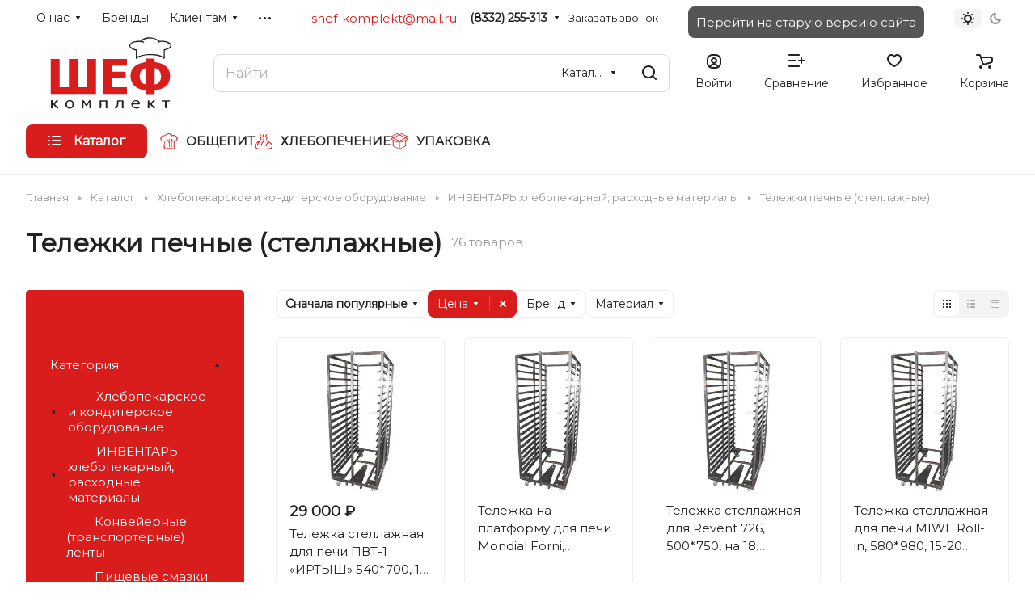

--- FILE ---
content_type: text/html; charset=UTF-8
request_url: https://shef-komplekt.ru/catalog/khlebopekarskoe-i-konditerskoe/inventar_rasxodnye_materialy/telezhki-pechnye-stellazhnye/
body_size: 56992
content:
<!DOCTYPE html>
<html xmlns="http://www.w3.org/1999/xhtml" xml:lang="ru" lang="ru" class="  ">
	<head><link rel="canonical" href="https://shef-komplekt.ru/catalog/khlebopekarskoe-i-konditerskoe/inventar_rasxodnye_materialy/telezhki-pechnye-stellazhnye/" />
		<title>Тележки печные (стеллажные) купить в Кирове - Компания ШЕФ-комплект</title>
		<meta name="viewport" content="initial-scale=1.0, width=device-width" />
		<meta name="HandheldFriendly" content="true" />
		<meta name="yes" content="yes" />
		<meta name="apple-mobile-web-app-status-bar-style" content="black" />
		<meta name="SKYPE_TOOLBAR" content="SKYPE_TOOLBAR_PARSER_COMPATIBLE" />
		<meta http-equiv="Content-Type" content="text/html; charset=UTF-8" />
<meta name="description" content="Тележки печные (стеллажные) купить в Кирове в магазине ШЕФ-комплект ✓ в наличии и под заказ на сайте ✓ доставка по России ☎ +7(8332)255-313" />

<link href="/bitrix/js/ui/design-tokens/dist/ui.design-tokens.min.css?174522801223463"  rel="stylesheet" />
<link href="/bitrix/js/ui/fonts/opensans/ui.font.opensans.min.css?16895954682320"  rel="stylesheet" />
<link href="/bitrix/js/main/popup/dist/main.popup.bundle.min.css?175500390728056"  rel="stylesheet" />
<link href="/bitrix/cache/css/s1/aspro-lite/page_7e902b70bf9b401ea51fa7ee0b13b784/page_7e902b70bf9b401ea51fa7ee0b13b784_v1.css?175500772621492"  rel="stylesheet" />
<link href="/bitrix/cache/css/s1/aspro-lite/default_bd1f2ac4ef5c9be2f40ac3b181a39983/default_bd1f2ac4ef5c9be2f40ac3b181a39983_v1.css?17550077263281"  rel="stylesheet" />
<link href="/bitrix/cache/css/s1/aspro-lite/default_bcbdf598a79143f047e5c731f5f7c032/default_bcbdf598a79143f047e5c731f5f7c032_v1.css?175500772612493"  rel="stylesheet" />
<link href="/bitrix/panel/main/popup.min.css?168959545120774"  rel="stylesheet" />
<link href="/bitrix/cache/css/s1/aspro-lite/default_2c0b42d197d2e76a16294ba08465b4ec/default_2c0b42d197d2e76a16294ba08465b4ec_v1.css?175500772621789"  rel="stylesheet" />
<link href="/bitrix/cache/css/s1/aspro-lite/default_749a557a3541e8ee32c9b5e72d359789/default_749a557a3541e8ee32c9b5e72d359789_v1.css?17550077262232"  rel="stylesheet" />
<link href="/bitrix/cache/css/s1/aspro-lite/template_62c0e51a69b4901d607b742d7607d3c8/template_62c0e51a69b4901d607b742d7607d3c8_v1.css?1755007726241145"  data-template-style="true" rel="stylesheet" />
<script>if(!window.BX)window.BX={};if(!window.BX.message)window.BX.message=function(mess){if(typeof mess==='object'){for(let i in mess) {BX.message[i]=mess[i];} return true;}};</script>
<script>(window.BX||top.BX).message({"JS_CORE_LOADING":"Загрузка...","JS_CORE_NO_DATA":"- Нет данных -","JS_CORE_WINDOW_CLOSE":"Закрыть","JS_CORE_WINDOW_EXPAND":"Развернуть","JS_CORE_WINDOW_NARROW":"Свернуть в окно","JS_CORE_WINDOW_SAVE":"Сохранить","JS_CORE_WINDOW_CANCEL":"Отменить","JS_CORE_WINDOW_CONTINUE":"Продолжить","JS_CORE_H":"ч","JS_CORE_M":"м","JS_CORE_S":"с","JSADM_AI_HIDE_EXTRA":"Скрыть лишние","JSADM_AI_ALL_NOTIF":"Показать все","JSADM_AUTH_REQ":"Требуется авторизация!","JS_CORE_WINDOW_AUTH":"Войти","JS_CORE_IMAGE_FULL":"Полный размер"});</script>

<script src="/bitrix/js/main/core/core.min.js?1755003973229643"></script>

<script>BX.Runtime.registerExtension({"name":"main.core","namespace":"BX","loaded":true});</script>
<script>BX.setJSList(["\/bitrix\/js\/main\/core\/core_ajax.js","\/bitrix\/js\/main\/core\/core_promise.js","\/bitrix\/js\/main\/polyfill\/promise\/js\/promise.js","\/bitrix\/js\/main\/loadext\/loadext.js","\/bitrix\/js\/main\/loadext\/extension.js","\/bitrix\/js\/main\/polyfill\/promise\/js\/promise.js","\/bitrix\/js\/main\/polyfill\/find\/js\/find.js","\/bitrix\/js\/main\/polyfill\/includes\/js\/includes.js","\/bitrix\/js\/main\/polyfill\/matches\/js\/matches.js","\/bitrix\/js\/ui\/polyfill\/closest\/js\/closest.js","\/bitrix\/js\/main\/polyfill\/fill\/main.polyfill.fill.js","\/bitrix\/js\/main\/polyfill\/find\/js\/find.js","\/bitrix\/js\/main\/polyfill\/matches\/js\/matches.js","\/bitrix\/js\/main\/polyfill\/core\/dist\/polyfill.bundle.js","\/bitrix\/js\/main\/core\/core.js","\/bitrix\/js\/main\/polyfill\/intersectionobserver\/js\/intersectionobserver.js","\/bitrix\/js\/main\/lazyload\/dist\/lazyload.bundle.js","\/bitrix\/js\/main\/polyfill\/core\/dist\/polyfill.bundle.js","\/bitrix\/js\/main\/parambag\/dist\/parambag.bundle.js"]);
</script>
<script>BX.Runtime.registerExtension({"name":"ui.dexie","namespace":"BX.DexieExport","loaded":true});</script>
<script>BX.Runtime.registerExtension({"name":"ls","namespace":"window","loaded":true});</script>
<script>BX.Runtime.registerExtension({"name":"fx","namespace":"window","loaded":true});</script>
<script>BX.Runtime.registerExtension({"name":"fc","namespace":"window","loaded":true});</script>
<script>BX.Runtime.registerExtension({"name":"pull.protobuf","namespace":"BX","loaded":true});</script>
<script>BX.Runtime.registerExtension({"name":"rest.client","namespace":"window","loaded":true});</script>
<script>(window.BX||top.BX).message({"pull_server_enabled":"N","pull_config_timestamp":0,"shared_worker_allowed":"Y","pull_guest_mode":"N","pull_guest_user_id":0,"pull_worker_mtime":1745227975});(window.BX||top.BX).message({"PULL_OLD_REVISION":"Для продолжения корректной работы с сайтом необходимо перезагрузить страницу."});</script>
<script>BX.Runtime.registerExtension({"name":"pull.client","namespace":"BX","loaded":true});</script>
<script>BX.Runtime.registerExtension({"name":"pull","namespace":"window","loaded":true});</script>
<script>BX.Runtime.registerExtension({"name":"aspro_cookie","namespace":"window","loaded":true});</script>
<script>BX.Runtime.registerExtension({"name":"aspro_metrika.goals","namespace":"window","loaded":true});</script>
<script>BX.Runtime.registerExtension({"name":"aspro_logo","namespace":"window","loaded":true});</script>
<script>(window.BX||top.BX).message({"ADD_BASKET_PROPS_TITLE":"Выберите свойства, добавляемые в корзину","ADD_BASKET_PROPS_BUTTON_TITLE":"Выбрать"});</script>
<script>BX.Runtime.registerExtension({"name":"aspro_item_action","namespace":"window","loaded":true});</script>
<script>(window.BX||top.BX).message({"NOTICE_ADDED2CART":"В корзине","NOTICE_CLOSE":"Закрыть","NOTICE_MORE":"и ещё #COUNT# #PRODUCTS#","NOTICE_PRODUCT0":"товаров","NOTICE_PRODUCT1":"товар","NOTICE_PRODUCT2":"товара","NOTICE_ERROR":"Ошибка","NOTICE_REQUEST_ERROR":"Ошибка запроса","NOTICE_AUTHORIZED":"Вы успешно авторизовались","NOTICE_ADDED2COMPARE":"В сравнении","NOTICE_ADDED2FAVORITE":"В избранном","NOTICE_ADDED2SUBSCRIBE":"Вы подписались","NOTICE_REMOVED_FROM_COMPARE":"Удалено из сравнения","NOTICE_REMOVED_FROM_FAVORITE":"Удалено из избранного","NOTICE_REMOVED_FROM_SUBSCRIBE":"Удалено из подписки"});</script>
<script>BX.Runtime.registerExtension({"name":"aspro_notice","namespace":"window","loaded":true});</script>
<script>BX.Runtime.registerExtension({"name":"aspro_scroll_to_top","namespace":"window","loaded":true});</script>
<script>BX.Runtime.registerExtension({"name":"aspro_dropdown_select","namespace":"window","loaded":true});</script>
<script>(window.BX||top.BX).message({"CT_BST_SEARCH_BUTTON2":"Найти","SEARCH_IN_SITE_FULL":"По всему сайту","SEARCH_IN_SITE":"Везде","SEARCH_IN_CATALOG_FULL":"По каталогу","SEARCH_IN_CATALOG":"Каталог"});</script>
<script>BX.Runtime.registerExtension({"name":"aspro_searchtitle","namespace":"window","loaded":true});</script>
<script>BX.Runtime.registerExtension({"name":"aspro_drag_scroll","namespace":"window","loaded":true});</script>
<script>BX.Runtime.registerExtension({"name":"aspro_chip","namespace":"window","loaded":true});</script>
<script>BX.Runtime.registerExtension({"name":"aspro_landings_list","namespace":"window","loaded":true});</script>
<script>BX.Runtime.registerExtension({"name":"aspro_alphanumeric","namespace":"window","loaded":true});</script>
<script>BX.Runtime.registerExtension({"name":"aspro_toggle_panel","namespace":"window","loaded":true});</script>
<script>BX.Runtime.registerExtension({"name":"ui.design-tokens","namespace":"window","loaded":true});</script>
<script>BX.Runtime.registerExtension({"name":"ui.fonts.opensans","namespace":"window","loaded":true});</script>
<script>BX.Runtime.registerExtension({"name":"main.popup","namespace":"BX.Main","loaded":true});</script>
<script>BX.Runtime.registerExtension({"name":"popup","namespace":"window","loaded":true});</script>
<script>BX.Runtime.registerExtension({"name":"main.pageobject","namespace":"BX","loaded":true});</script>
<script>(window.BX||top.BX).message({"JS_CORE_LOADING":"Загрузка...","JS_CORE_NO_DATA":"- Нет данных -","JS_CORE_WINDOW_CLOSE":"Закрыть","JS_CORE_WINDOW_EXPAND":"Развернуть","JS_CORE_WINDOW_NARROW":"Свернуть в окно","JS_CORE_WINDOW_SAVE":"Сохранить","JS_CORE_WINDOW_CANCEL":"Отменить","JS_CORE_WINDOW_CONTINUE":"Продолжить","JS_CORE_H":"ч","JS_CORE_M":"м","JS_CORE_S":"с","JSADM_AI_HIDE_EXTRA":"Скрыть лишние","JSADM_AI_ALL_NOTIF":"Показать все","JSADM_AUTH_REQ":"Требуется авторизация!","JS_CORE_WINDOW_AUTH":"Войти","JS_CORE_IMAGE_FULL":"Полный размер"});</script>
<script>BX.Runtime.registerExtension({"name":"window","namespace":"window","loaded":true});</script>
<script>BX.Runtime.registerExtension({"name":"aspro_catalog","namespace":"window","loaded":true});</script>
<script>BX.Runtime.registerExtension({"name":"aspro_catalog_block","namespace":"window","loaded":true});</script>
<script>BX.Runtime.registerExtension({"name":"aspro_select_offer_load","namespace":"window","loaded":true});</script>
<script>BX.Runtime.registerExtension({"name":"aspro_filter_panel","namespace":"window","loaded":true});</script>
<script>BX.Runtime.registerExtension({"name":"aspro_animate","namespace":"window","loaded":true});</script>
<script>BX.Runtime.registerExtension({"name":"aspro_smart_filter","namespace":"window","loaded":true});</script>
<script>BX.Runtime.registerExtension({"name":"aspro_viewed","namespace":"window","loaded":true});</script>
<script>BX.Runtime.registerExtension({"name":"aspro_swiper_init","namespace":"window","loaded":true});</script>
<script>BX.Runtime.registerExtension({"name":"aspro_swiper","namespace":"window","loaded":true});</script>
<script>(window.BX||top.BX).message({"LANGUAGE_ID":"ru","FORMAT_DATE":"DD.MM.YYYY","FORMAT_DATETIME":"DD.MM.YYYY HH:MI:SS","COOKIE_PREFIX":"BITRIX_SM","SERVER_TZ_OFFSET":"10800","UTF_MODE":"Y","SITE_ID":"s1","SITE_DIR":"\/","USER_ID":"","SERVER_TIME":1768781139,"USER_TZ_OFFSET":0,"USER_TZ_AUTO":"Y","bitrix_sessid":"2d4c8714a79dc9c7ca9eed2be2ed7a96"});</script>


<script  src="/bitrix/cache/js/s1/aspro-lite/kernel_main/kernel_main_v1.js?1755007779196391"></script>
<script src="/bitrix/js/ui/dexie/dist/dexie.bundle.min.js?1755003945102530"></script>
<script src="/bitrix/js/main/core/core_ls.min.js?17452280622683"></script>
<script src="/bitrix/js/main/core/core_frame_cache.min.js?175500394810481"></script>
<script src="/bitrix/js/pull/protobuf/protobuf.min.js?168959546176433"></script>
<script src="/bitrix/js/pull/protobuf/model.min.js?168959546114190"></script>
<script src="/bitrix/js/rest/client/rest.client.min.js?16895954619240"></script>
<script src="/bitrix/js/pull/client/pull.client.min.js?175500393349849"></script>
<script src="/bitrix/js/main/ajax.min.js?168959545022194"></script>
<script src="/bitrix/js/main/popup/dist/main.popup.bundle.min.js?175500397366986"></script>
<script src="/bitrix/js/yandex.metrika/script.js?16916563876603"></script>
<script>BX.setJSList(["\/bitrix\/js\/main\/core\/core_fx.js","\/bitrix\/js\/main\/pageobject\/dist\/pageobject.bundle.js","\/bitrix\/js\/main\/core\/core_window.js","\/bitrix\/js\/main\/session.js","\/bitrix\/js\/main\/date\/main.date.js","\/bitrix\/js\/main\/core\/core_date.js","\/bitrix\/js\/main\/utils.js","\/bitrix\/js\/main\/dd.js","\/bitrix\/js\/main\/core\/core_uf.js","\/bitrix\/js\/main\/core\/core_dd.js","\/bitrix\/js\/main\/core\/core_tooltip.js","\/bitrix\/templates\/aspro-lite\/components\/aspro\/smartseo.tags\/lite\/script.js","\/bitrix\/templates\/aspro-lite\/js\/jquery.history.js","\/bitrix\/templates\/aspro-lite\/js\/mobile.min.js","\/bitrix\/templates\/aspro-lite\/js\/smart-filter.min.js","\/bitrix\/templates\/aspro-lite\/js\/observer.js","\/bitrix\/templates\/aspro-lite\/js\/lite.bootstrap.js","\/bitrix\/templates\/aspro-lite\/vendor\/jquery.cookie.js","\/bitrix\/templates\/aspro-lite\/vendor\/jquery.validate.min.js","\/bitrix\/templates\/aspro-lite\/vendor\/js\/ripple.js","\/bitrix\/templates\/aspro-lite\/js\/detectmobilebrowser.js","\/bitrix\/templates\/aspro-lite\/js\/matchMedia.js","\/bitrix\/templates\/aspro-lite\/js\/jquery.actual.min.js","\/bitrix\/templates\/aspro-lite\/js\/jquery-ui.min.js","\/bitrix\/templates\/aspro-lite\/js\/jquery.plugin.min.js","\/bitrix\/templates\/aspro-lite\/js\/jqModal.js","\/bitrix\/templates\/aspro-lite\/js\/jquery.countdown.min.js","\/bitrix\/templates\/aspro-lite\/js\/jquery.countdown-ru.js","\/bitrix\/templates\/aspro-lite\/js\/scrollTabs.js","\/bitrix\/templates\/aspro-lite\/js\/blocks\/controls.js","\/bitrix\/templates\/aspro-lite\/js\/blocks\/tabs-history.js","\/bitrix\/templates\/aspro-lite\/js\/general.js","\/bitrix\/templates\/aspro-lite\/js\/custom.js","\/bitrix\/templates\/aspro-lite\/js\/metrika.goals.min.js","\/bitrix\/templates\/aspro-lite\/js\/logo.min.js","\/bitrix\/templates\/aspro-lite\/js\/item-action.min.js","\/bitrix\/templates\/aspro-lite\/js\/notice.min.js","\/bitrix\/templates\/aspro-lite\/js\/scroll_to_top.min.js","\/bitrix\/templates\/aspro-lite\/components\/bitrix\/menu\/header\/script.js","\/bitrix\/templates\/aspro-lite\/js\/phones.js","\/bitrix\/components\/aspro\/theme.selector.lite\/templates\/.default\/script.js","\/bitrix\/components\/bitrix\/search.title\/script.js","\/bitrix\/templates\/aspro-lite\/components\/bitrix\/search.title\/corp\/script.js","\/bitrix\/templates\/aspro-lite\/js\/searchtitle.min.js","\/bitrix\/templates\/aspro-lite\/js\/dragscroll.min.js","\/bitrix\/templates\/aspro-lite\/components\/bitrix\/menu\/left\/script.js","\/bitrix\/templates\/aspro-lite\/components\/bitrix\/menu\/bottom\/script.js","\/bitrix\/components\/aspro\/marketing.popup.lite\/templates\/.default\/script.js","\/bitrix\/templates\/aspro-lite\/js\/jquery.inputmask.bundle.min.js","\/bitrix\/templates\/aspro-lite\/components\/bitrix\/catalog.smart.filter\/main_compact\/script.js","\/bitrix\/templates\/aspro-lite\/js\/jquery.alphanumeric.min.js","\/bitrix\/templates\/.default\/components\/bitrix\/catalog.section\/catalog_block_custom\/script.js","\/bitrix\/templates\/aspro-lite\/js\/select_offer_load.min.js","\/bitrix\/components\/aspro\/catalog.viewed.lite\/templates\/main\/script.js","\/bitrix\/templates\/aspro-lite\/js\/viewed.min.js","\/bitrix\/templates\/aspro-lite\/js\/slider.swiper.min.js","\/bitrix\/templates\/aspro-lite\/vendor\/js\/carousel\/swiper\/swiper-bundle.min.js"]);</script>
<script>BX.setCSSList(["\/bitrix\/templates\/.default\/components\/bitrix\/catalog\/main_custom\/style.css","\/bitrix\/templates\/aspro-lite\/css\/chip.min.css","\/bitrix\/templates\/aspro-lite\/css\/landings-list.min.css","\/bitrix\/components\/aspro\/smartseo.content\/templates\/.default\/style.css","\/bitrix\/templates\/aspro-lite\/css\/filter-panel.min.css","\/bitrix\/templates\/aspro-lite\/css\/animation\/animation_ext.min.css","\/bitrix\/templates\/aspro-lite\/css\/smart-filter.min.css","\/bitrix\/templates\/aspro-lite\/css\/lite.bootstrap.css","\/bitrix\/templates\/aspro-lite\/vendor\/css\/ripple.css","\/bitrix\/templates\/aspro-lite\/css\/buttons.css","\/bitrix\/templates\/aspro-lite\/css\/svg.css","\/bitrix\/templates\/aspro-lite\/css\/header.css","\/bitrix\/templates\/aspro-lite\/css\/footer.css","\/bitrix\/templates\/aspro-lite\/css\/mobile-header.css","\/bitrix\/templates\/aspro-lite\/css\/mobile-menu.css","\/bitrix\/templates\/aspro-lite\/css\/header-fixed.css","\/bitrix\/templates\/aspro-lite\/css\/page-title-breadcrumb-pagination.css","\/bitrix\/templates\/aspro-lite\/css\/social-icons.css","\/bitrix\/templates\/aspro-lite\/css\/left-menu.css","\/bitrix\/templates\/aspro-lite\/css\/tabs.css","\/bitrix\/templates\/aspro-lite\/css\/bg-banner.css","\/bitrix\/templates\/aspro-lite\/css\/regions.css","\/bitrix\/templates\/aspro-lite\/css\/item-views.css","\/bitrix\/templates\/aspro-lite\/css\/blocks\/countdown.css","\/bitrix\/templates\/aspro-lite\/css\/blocks\/cross.css","\/bitrix\/templates\/aspro-lite\/css\/blocks\/dark-light-theme.css","\/bitrix\/templates\/aspro-lite\/css\/blocks\/flexbox.css","\/bitrix\/templates\/aspro-lite\/css\/blocks\/grid-list.css","\/bitrix\/templates\/aspro-lite\/css\/blocks\/hint.css","\/bitrix\/templates\/aspro-lite\/css\/blocks\/images.css","\/bitrix\/templates\/aspro-lite\/css\/blocks\/line-block.css","\/bitrix\/templates\/aspro-lite\/css\/blocks\/mobile-scrolled.css","\/bitrix\/templates\/aspro-lite\/css\/blocks\/popup.css","\/bitrix\/templates\/aspro-lite\/css\/blocks\/prices.css","\/bitrix\/templates\/aspro-lite\/css\/blocks\/scroller.css","\/bitrix\/templates\/aspro-lite\/css\/blocks\/social-list.css","\/bitrix\/templates\/aspro-lite\/css\/blocks\/sticker.css","\/bitrix\/templates\/aspro-lite\/css\/blocks\/sticky.css","\/bitrix\/templates\/.default\/ajax\/ajax.css","\/bitrix\/templates\/aspro-lite\/css\/item-action.min.css","\/bitrix\/templates\/aspro-lite\/css\/notice.min.css","\/bitrix\/templates\/aspro-lite\/css\/scroll_to_top.min.css","\/bitrix\/templates\/aspro-lite\/components\/bitrix\/menu\/header\/style.css","\/bitrix\/templates\/aspro-lite\/css\/dropdown-select.min.css","\/bitrix\/components\/aspro\/theme.selector.lite\/templates\/.default\/style.css","\/bitrix\/templates\/aspro-lite\/components\/bitrix\/search.title\/corp\/style.css","\/bitrix\/templates\/aspro-lite\/css\/dragscroll.min.css","\/bitrix\/templates\/aspro-lite\/components\/bitrix\/breadcrumb\/main\/style.css","\/bitrix\/templates\/aspro-lite\/components\/bitrix\/menu\/bottom\/style.css","\/bitrix\/components\/aspro\/marketing.popup.lite\/templates\/.default\/style.css","\/bitrix\/templates\/aspro-lite\/styles.css","\/bitrix\/templates\/aspro-lite\/template_styles.css","\/bitrix\/templates\/aspro-lite\/css\/form.css","\/bitrix\/templates\/aspro-lite\/css\/colored.css","\/bitrix\/templates\/aspro-lite\/css\/responsive.css","\/bitrix\/templates\/aspro-lite\/css\/fonts\/font-1.css","\/bitrix\/templates\/aspro-lite\/css\/custom.css","\/bitrix\/components\/aspro\/theme.lite\/css\/user_font_s1.css","\/bitrix\/templates\/aspro-lite\/components\/bitrix\/catalog.smart.filter\/main_compact\/style.css","\/bitrix\/templates\/aspro-lite\/css\/toggle-panel.min.css","\/bitrix\/templates\/.default\/components\/bitrix\/catalog.section\/catalog_block_custom\/style.css","\/bitrix\/templates\/aspro-lite\/css\/catalog.min.css","\/bitrix\/templates\/aspro-lite\/css\/catalog-block.min.css","\/bitrix\/components\/aspro\/catalog.viewed.lite\/templates\/main\/style.css","\/bitrix\/templates\/aspro-lite\/vendor\/css\/carousel\/swiper\/swiper-bundle.min.css","\/bitrix\/templates\/aspro-lite\/css\/slider.swiper.min.css","\/bitrix\/templates\/aspro-lite\/css\/slider.min.css","\/bitrix\/templates\/aspro-lite\/css\/bottom-icons-panel.css"]);</script>
<script data-skip-moving='true'>window['asproRecaptcha'] = {params: {'recaptchaColor':'light','recaptchaLogoShow':'y','recaptchaSize':'normal','recaptchaBadge':'bottomright','recaptchaLang':'ru'},key: '6LewEBspAAAAAPui3S5AmbQN3q_cbOUdyWGHY0jO',ver: '2'};</script>
<script data-skip-moving='true'>!function(c,t,n,p){function s(e){var a=t.getElementById(e);if(a&&!(a.className.indexOf("g-recaptcha")<0)&&c.grecaptcha)if("3"==c[p].ver)a.innerHTML='<textarea class="g-recaptcha-response" style="display:none;resize:0;" name="g-recaptcha-response"></textarea>',grecaptcha.ready(function(){grecaptcha.execute(c[p].key,{action:"maxscore"}).then(function(e){a.innerHTML='<textarea class="g-recaptcha-response" style="display:none;resize:0;" name="g-recaptcha-response">'+e+"</textarea>"})});else{if(a.children.length)return;var r=grecaptcha.render(e,{sitekey:c[p].key+"",theme:c[p].params.recaptchaColor+"",size:c[p].params.recaptchaSize+"",callback:"onCaptchaVerify"+c[p].params.recaptchaSize,badge:c[p].params.recaptchaBadge});$(a).attr("data-widgetid",r)}}c.onLoadRenderRecaptcha=function(){var e=[];for(var a in c[n].args)if(c[n].args.hasOwnProperty(a)){var r=c[n].args[a][0];-1==e.indexOf(r)&&(e.push(r),s(r))}c[n]=function(e){s(e)}},c[n]=c[n]||function(){var e,a,r;c[n].args=c[n].args||[],c[n].args.push(arguments),a="recaptchaApiLoader",(e=t).getElementById(a)||((r=e.createElement("script")).id=a,r.src="//www.google.com/recaptcha/api.js?hl="+c[p].params.recaptchaLang+"&onload=onLoadRenderRecaptcha&render="+("3"==c[p].ver?c[p].key:"explicit"),e.head.appendChild(r))}}(window,document,"renderRecaptchaById","asproRecaptcha");</script>
<script data-skip-moving='true'>!function(){function d(a){for(var e=a;e;)if("form"===(e=e.parentNode).nodeName.toLowerCase())return e;return null}function i(a){var e=[],t=null,n=!1;void 0!==a&&(n=null!==a),t=n?a.getElementsByTagName("input"):document.getElementsByName("captcha_word");for(var r=0;r<t.length;r++)"captcha_word"===t[r].name&&e.push(t[r]);return e}function l(a){for(var e=[],t=a.getElementsByTagName("img"),n=0;n<t.length;n++)!/\/bitrix\/tools\/captcha.php\?(captcha_code|captcha_sid)=[^>]*?/i.test(t[n].src)&&"captcha"!==t[n].id||e.push(t[n]);return e}function h(a){var e="recaptcha-dynamic-"+(new Date).getTime();if(null!==document.getElementById(e)){for(var t=null;t=Math.floor(65535*Math.random()),null!==document.getElementById(e+t););e+=t}var n=document.createElement("div");n.id=e,n.className="g-recaptcha",n.attributes["data-sitekey"]=window.asproRecaptcha.key,a.parentNode&&(a.parentNode.className+=" recaptcha_text",a.parentNode.replaceChild(n,a)),"3"==window.asproRecaptcha.ver&&(a.closest(".captcha-row").style.display="none"),renderRecaptchaById(e)}function a(){for(var a,e,t,n,r=function(){var a=i(null);if(0===a.length)return[];for(var e=[],t=0;t<a.length;t++){var n=d(a[t]);null!==n&&e.push(n)}return e}(),c=0;c<r.length;c++){var o=r[c],p=i(o);if(0!==p.length){var s=l(o);if(0!==s.length){for(a=0;a<p.length;a++)h(p[a]);for(a=0;a<s.length;a++)t=s[a],n="[data-uri]",t.attributes.src=n,t.style.display="none","src"in t&&(t.parentNode&&-1===t.parentNode.className.indexOf("recaptcha_tmp_img")&&(t.parentNode.className+=" recaptcha_tmp_img"),t.src=n);e=o,"function"==typeof $&&$(e).find(".captcha-row label > span").length&&$(e).find(".captcha-row label > span").html(BX.message("RECAPTCHA_TEXT")+' <span class="star">*</span>')}}}}document.addEventListener?document.addEventListener("DOMNodeInserted",function(){try{return(function(){if("undefined"!=typeof renderRecaptchaById)for(var a=document.getElementsByClassName("g-recaptcha"),e=0;e<a.length;e++){var t=a[e];if(0===t.innerHTML.length){var n=t.id;if("string"==typeof n&&0!==n.length){if("3"==window.asproRecaptcha.ver)t.closest(".captcha-row").style.display="none";else if("function"==typeof $){var r=$(t).closest(".captcha-row");r.length&&(r.addClass(window.asproRecaptcha.params.recaptchaSize+" logo_captcha_"+window.asproRecaptcha.params.recaptchaLogoShow+" "+window.asproRecaptcha.params.recaptchaBadge),r.find(".captcha_image").addClass("recaptcha_tmp_img"),r.find(".captcha_input").addClass("recaptcha_text"),"invisible"!==window.asproRecaptcha.params.recaptchaSize&&(r.find("input.recaptcha").length||$('<input type="text" class="recaptcha" value="" />').appendTo(r)))}renderRecaptchaById(n)}}}}(),window.renderRecaptchaById&&window.asproRecaptcha&&window.asproRecaptcha.key)?(a(),!0):(console.error("Bad captcha keys or module error"),!0)}catch(a){return console.error(a),!0}},!1):console.warn("Your browser does not support dynamic ReCaptcha replacement")}();</script>
<script>
					(function () {
						"use strict";

						var counter = function ()
						{
							var cookie = (function (name) {
								var parts = ("; " + document.cookie).split("; " + name + "=");
								if (parts.length == 2) {
									try {return JSON.parse(decodeURIComponent(parts.pop().split(";").shift()));}
									catch (e) {}
								}
							})("BITRIX_CONVERSION_CONTEXT_s1");

							if (cookie && cookie.EXPIRE >= BX.message("SERVER_TIME"))
								return;

							var request = new XMLHttpRequest();
							request.open("POST", "/bitrix/tools/conversion/ajax_counter.php", true);
							request.setRequestHeader("Content-type", "application/x-www-form-urlencoded");
							request.send(
								"SITE_ID="+encodeURIComponent("s1")+
								"&sessid="+encodeURIComponent(BX.bitrix_sessid())+
								"&HTTP_REFERER="+encodeURIComponent(document.referrer)
							);
						};

						if (window.frameRequestStart === true)
							BX.addCustomEvent("onFrameDataReceived", counter);
						else
							BX.ready(counter);
					})();
				</script>
        <script>
            window.counters = [];
        </script>
        
<script>BX.message({'JS_REQUIRED':'Заполните это поле!','JS_FORMAT':'Неверный формат!','JS_FILE_EXT':'Недопустимое расширение файла!','JS_PASSWORD_COPY':'Пароли не совпадают!','JS_PASSWORD_LENGTH':'Минимум 6 символов!','JS_ERROR':'Неверно заполнено поле!','JS_FILE_SIZE':'Максимальный размер 5мб!','JS_FILE_BUTTON_NAME':'Выберите файл','JS_FILE_DEFAULT':'Файл не найден','JS_DATE':'Некорректная дата!','JS_DATETIME':'Некорректная дата/время!','JS_REQUIRED_LICENSES':'Согласитесь с условиями','S_CALLBACK':'Заказать звонок','S_QUESTION':'Задать вопрос','S_ASK_QUESTION':'Задать вопрос','S_FEEDBACK':'Оставить отзыв','ERROR_INCLUDE_MODULE_DIGITAL_TITLE':'Ошибка подключения модуля &laquo;Аспро: ЛайтШоп&raquo;','ERROR_INCLUDE_MODULE_DIGITAL_TEXT':'Ошибка подключения модуля &laquo;Аспро: ЛайтШоп&raquo;.<br />Пожалуйста установите модуль и повторите попытку','S_SERVICES':'Наши услуги','S_SERVICES_SHORT':'Услуги','S_TO_ALL_SERVICES':'Все услуги','S_CATALOG':'Каталог товаров','S_CATALOG_SHORT':'Каталог','S_TO_ALL_CATALOG':'Весь каталог','S_CATALOG_FAVORITES':'Наши товары','S_CATALOG_FAVORITES_SHORT':'Товары','S_NEWS':'Новости','S_TO_ALL_NEWS':'Все новости','S_COMPANY':'О компании','S_OTHER':'Прочее','S_CONTENT':'Контент','T_JS_ARTICLE':'Артикул: ','T_JS_NAME':'Наименование: ','T_JS_PRICE':'Цена: ','T_JS_QUANTITY':'Количество: ','T_JS_SUMM':'Сумма: ','FANCY_CLOSE':'Закрыть','FANCY_NEXT':'Вперед','FANCY_PREV':'Назад','CUSTOM_COLOR_CHOOSE':'Выбрать','CUSTOM_COLOR_CANCEL':'Отмена','S_MOBILE_MENU':'Меню','DIGITAL_T_MENU_BACK':'Назад','DIGITAL_T_MENU_CALLBACK':'Обратная связь','DIGITAL_T_MENU_CONTACTS_TITLE':'Будьте на связи','TITLE_BASKET':'В корзине товаров на #SUMM#','BASKET_SUMM':'#SUMM#','EMPTY_BASKET':'Корзина пуста','TITLE_BASKET_EMPTY':'Корзина пуста','BASKET':'Корзина','SEARCH_TITLE':'Поиск','SOCIAL_TITLE':'Оставайтесь на связи','LOGIN':'Войти','MY_CABINET':'Кабинет','SUBSCRIBE_TITLE':'Будьте всегда в курсе','HEADER_SCHEDULE':'Время работы','SEO_TEXT':'SEO описание','COMPANY_IMG':'Картинка компании','COMPANY_TEXT':'Описание компании','JS_RECAPTCHA_ERROR':'Пройдите проверку','JS_PROCESSING_ERROR':'Согласитесь с условиями!','CONFIG_SAVE_SUCCESS':'Настройки сохранены','CONFIG_SAVE_FAIL':'Ошибка сохранения настроек','CLEAR_FILE':'Отменить','ALL_SECTIONS_PROJECT':'Все проекты','RELOAD_PAGE':'Обновить страницу','REFRESH':'Поменять картинку','RECAPTCHA_TEXT':'Подтвердите, что вы не робот','SHOW':'Еще','HIDE':'Скрыть','FILTER_EXPAND_VALUES':'Показать все','FILTER_HIDE_VALUES':'Свернуть','COUNTDOWN_SEC':'сек','COUNTDOWN_MIN':'мин','COUNTDOWN_HOUR':'час','COUNTDOWN_DAY0':'дн','COUNTDOWN_DAY1':'дн','COUNTDOWN_DAY2':'дн','COUNTDOWN_WEAK0':'Недель','COUNTDOWN_WEAK1':'Неделя','COUNTDOWN_WEAK2':'Недели','COUNTDOWN_MONTH0':'Месяцев','COUNTDOWN_MONTH1':'Месяц','COUNTDOWN_MONTH2':'Месяца','COUNTDOWN_YEAR0':'Лет','COUNTDOWN_YEAR1':'Год','COUNTDOWN_YEAR2':'Года','COUNTDOWN_COMPACT_SEC':'с','COUNTDOWN_COMPACT_MIN':'м','COUNTDOWN_COMPACT_HOUR':'ч','COUNTDOWN_COMPACT_DAY':'д','COUNTDOWN_COMPACT_WEAK':'н','COUNTDOWN_COMPACT_MONTH':'м','COUNTDOWN_COMPACT_YEAR0':'л','COUNTDOWN_COMPACT_YEAR1':'г','BASKET_PRINT_BUTTON':'Распечатать','BASKET_CLEAR_ALL_BUTTON':'Очистить','BASKET_QUICK_ORDER_BUTTON':'Быстрый заказ','BASKET_CONTINUE_BUTTON':'Продолжить покупки','BASKET_ORDER_BUTTON':'Оформить заказ','SHARE_BUTTON':'Поделиться','BASKET_CHANGE_TITLE':'Ваш заказ','BASKET_CHANGE_LINK':'Изменить','MORE_INFO_SKU':'Купить','ITEM_ECONOMY':'Экономия','ITEM_ARTICLE':'Артикул: ','JS_FORMAT_ORDER':'имеет неверный формат','JS_BASKET_COUNT_TITLE':'В корзине товаров на SUMM','POPUP_VIDEO':'Видео','POPUP_GIFT_TEXT':'Нашли что-то особенное? Намекните другу о подарке!','ORDER_FIO_LABEL':'Ф.И.О.','ORDER_PHONE_LABEL':'Телефон','ORDER_REGISTER_BUTTON':'Регистрация','PRICES_TYPE':'Варианты цен','FILTER_HELPER_VALUES':' знач.','SHOW_MORE_SCU_MAIN':'Еще #COUNT#','SHOW_MORE_SCU_1':'предложение','SHOW_MORE_SCU_2':'предложения','SHOW_MORE_SCU_3':'предложений','PARENT_ITEM_NOT_FOUND':'Не найден основной товар для услуги в корзине. Обновите страницу и попробуйте снова.','S_FAVORITE':'Избранное','S_COMPARE':'Сравнение'})</script>
<style>html {--border-radius:8px;--theme-base-color:#d91c1c;--theme-base-opacity-color:#d91c1c1a;--theme-more-color:#d91c1c;--theme-outer-border-radius:8px;--theme-text-transform:none;--theme-letter-spacing:normal;--theme-button-font-size:0%;--theme-button-padding-2px:0%;--theme-button-padding-1px:0%;--theme-more-color-hue:0;--theme-more-color-saturation:77%;--theme-more-color-lightness:48%;--theme-base-color-hue:0;--theme-base-color-saturation:77%;--theme-base-color-lightness:48%;--theme-lightness-hover-diff:6%;}</style>
<link href="https://fonts.gstatic.com" rel="preconnect" crossorigin>
<link href="https://fonts.googleapis.com/css2?family=Montserrat&display=swap" rel="preload" as="style" crossorigin>
<link href="https://fonts.googleapis.com/css2?family=Montserrat&display=swap" rel="stylesheet" crossorigin>
<style>html {font-size:16px;--theme-font-family:;--theme-font-title-family:var(--theme-font-family);--theme-font-title-weight:500;}</style>
<style>html {--theme-page-width: 1500px;--theme-page-width-padding: 32px}</style>

			<script data-skip-moving="true" src="/bitrix/js/main/jquery/jquery-3.6.0.min.js"></script>
			<script data-skip-moving="true" src="/bitrix/templates/aspro-lite/js/speed.min.js?=1689666596"></script>
		
<link href="/bitrix/templates/aspro-lite/css/print.min.css?168966659712929" data-template-style="true" rel="stylesheet" media="print">
<script>window.lazySizesConfig = window.lazySizesConfig || {};lazySizesConfig.loadMode = 1;lazySizesConfig.expand = 200;lazySizesConfig.expFactor = 1;lazySizesConfig.hFac = 0.1;window.lazySizesConfig.loadHidden = false;</script>
<script src="/bitrix/templates/aspro-lite/vendor/lazysizes.min.js" data-skip-moving="true" defer=""></script>
<script src="/bitrix/templates/aspro-lite/vendor/ls.unveilhooks.min.js" data-skip-moving="true" defer=""></script>
<link rel="shortcut icon" href="/favicon.png" type="image/png" />
<link rel="apple-touch-icon" sizes="180x180" href="/upload/aspro.lite/972/euja608g6liz9t9pblo57rmgaz74dsif.png" />
<meta property="og:title" content="Тележки печные (стеллажные) купить в Кирове - Компания ШЕФ-комплект" />
<meta property="og:type" content="website" />
<meta property="og:image" content="https://shef-komplekt.ru/upload/CLite/81d/fjr6fl66pgyf9n83xd6auxct29hpfjko.png" />
<link rel="image_src" href="https://shef-komplekt.ru/upload/CLite/81d/fjr6fl66pgyf9n83xd6auxct29hpfjko.png"  />
<meta property="og:url" content="https://shef-komplekt.ru/catalog/khlebopekarskoe-i-konditerskoe/inventar_rasxodnye_materialy/telezhki-pechnye-stellazhnye/" />
<meta property="og:description" content="Тележки печные (стеллажные) купить в Кирове в магазине ШЕФ-комплект ✓ в наличии и под заказ на сайте ✓ доставка по России ☎ +7(8332)255-313" />
<script>window[window.dataLayerName] = window[window.dataLayerName] || [];</script>



<script  src="/bitrix/cache/js/s1/aspro-lite/template_0c721b6586d400eca2c81822171ea248/template_0c721b6586d400eca2c81822171ea248_v1.js?1755007726413719"></script>
<script  src="/bitrix/cache/js/s1/aspro-lite/page_a7d5b5b6187b74e61a65a13d6e665822/page_a7d5b5b6187b74e61a65a13d6e665822_v1.js?175500772630182"></script>
<script  src="/bitrix/cache/js/s1/aspro-lite/default_547186ae6d96ddff74b757214868c966/default_547186ae6d96ddff74b757214868c966_v1.js?175500772627723"></script>
<script  src="/bitrix/cache/js/s1/aspro-lite/default_db739d53bbeefee216913520c9e0a079/default_db739d53bbeefee216913520c9e0a079_v1.js?17550077263166"></script>
<script  src="/bitrix/cache/js/s1/aspro-lite/default_8152f63eed1b752bde7ce7daf3a5bec6/default_8152f63eed1b752bde7ce7daf3a5bec6_v1.js?1755007726148240"></script>

				<style>html {--header-height:193px;}</style>	</head>
	<body class=" site_s1   side_left hide_menu_page region_confirm_normal header_fill_ fixed_y mfixed_y mfixed_view_always title_position_left mmenu_leftside mheader-v1 footer-vcustom fill_bg_ header-v4 title-v1 bottom-icons-panel_y with_order with_cabinet with_phones theme-light" id="main" data-site="/">
		<div class="bx_areas"></div>

		
		<div id="panel"></div>


		<!--'start_frame_cache_4bYrEX'--><!--'end_frame_cache_4bYrEX'-->										<script data-skip-moving="true">
			var solutionName = 'arLiteOptions';
			var arAsproOptions = window[solutionName] = ({});
			var arAsproCounters = {};
			var arBasketItems = {};
		</script>
		<script src="/bitrix/templates/aspro-lite/js/setTheme.php?site_id=s1&site_dir=/" data-skip-moving="true"></script>
		<script>
		
		if(arAsproOptions.SITE_ADDRESS){
			arAsproOptions.SITE_ADDRESS = arAsproOptions.SITE_ADDRESS.replace(/'/g, "");
		}
		
		window.basketJSParams = window.basketJSParams || [];
				BX.message({'MIN_ORDER_PRICE_TEXT':'<b>Минимальная сумма заказа #PRICE#<\/b><br/>Пожалуйста, добавьте еще товаров в корзину','LICENSES_TEXT':'Продолжая, вы соглашаетесь с <a href=\"/licenses-detail/\" target=\"_blank\">политикой конфиденциальности<\/a>'});
		arAsproOptions.PAGES.FRONT_PAGE = window[solutionName].PAGES.FRONT_PAGE = "";
		arAsproOptions.PAGES.BASKET_PAGE = window[solutionName].PAGES.BASKET_PAGE = "";
		arAsproOptions.PAGES.ORDER_PAGE = window[solutionName].PAGES.ORDER_PAGE = "";
		arAsproOptions.PAGES.PERSONAL_PAGE = window[solutionName].PAGES.PERSONAL_PAGE = "";
		arAsproOptions.PAGES.CATALOG_PAGE = window[solutionName].PAGES.CATALOG_PAGE = "1";
		</script>
		<!--'start_frame_cache_options-block'-->			<script>
			var arAsproCounters = {'BASKET':{'ITEMS':[],'COUNT':'0','TITLE':'Корзина пуста'},'DELAY':{'ITEMS':[],'COUNT':'0'},'NOT_AVAILABLE':{'ITEMS':[],'COUNT':'0'},'COMPARE':{'ITEMS':[],'COUNT':'0','TITLE':'Список сравниваемых элементов'},'FAVORITE':{'ITEMS':[],'COUNT':'0','TITLE':'Избранные товары'},'SUBSCRIBE':{'ITEMS':[],'COUNT':'0','TITLE':'Подписка на товары'}};
			</script>
			<!--'end_frame_cache_options-block'-->
		<div class="body  hover_">
			<div class="body_media"></div>

						<div class="headers-container">				
				<div class="title-v1" data-ajax-block="HEADER" data-ajax-callback="headerInit">
										
<header class="header_4 header  header--narrow ">
	<div class="header__inner  header__inner--no-pt">

		
		<div class="header__top-part " data-ajax-load-block="HEADER_TOP_PART">
							<div class="maxwidth-theme">
							
			<div class="header__top-inner">

				
								<div class="header__top-item header-menu dotted-flex-1 hide-dotted">
					<nav class="mega-menu sliced">
							<div class="catalog_icons_">
		<div class="header-menu__wrapper">
											<div class="header-menu__item unvisible header-menu__item--first  header-menu__item--dropdown">
					<a class="header-menu__link header-menu__link--top-level light-opacity-hover fill-theme-hover banner-light-text dark_link  " href="/company/">
												<span class="header-menu__title font_14">
							О нас						</span>
													<i class="svg inline  header-menu__wide-submenu-right-arrow fill-dark-light-block banner-light-icon-fill" aria-hidden="true"><svg width="7" height="5"><use xlink:href="/bitrix/templates/aspro-lite/images/svg/arrows.svg#down-7-5"></use></svg></i>											</a>
																<div class="header-menu__dropdown-menu dropdown-menu-wrapper dropdown-menu-wrapper--visible dropdown-menu-wrapper--woffset">
							<div class="dropdown-menu-inner rounded-x ">

								
								
								
								<ul class="header-menu__dropdown-menu-inner ">
																																								<li class="header-menu__dropdown-item  count_ ">
												<a class="font_15 dropdown-menu-item dark_link fill-dark-light-block " href="/company/">
													О компании																									</a>
																							</li>
																																																		<li class="header-menu__dropdown-item  count_ ">
												<a class="font_15 dropdown-menu-item dark_link fill-dark-light-block " href="/blog/">
													Новости																									</a>
																							</li>
																																																		<li class="header-menu__dropdown-item  count_ ">
												<a class="font_15 dropdown-menu-item dark_link fill-dark-light-block " href="/nashi-partnery/">
													Наши партнеры																									</a>
																							</li>
																																																		<li class="header-menu__dropdown-item  count_ ">
												<a class="font_15 dropdown-menu-item dark_link fill-dark-light-block " href="/company/reviews/">
													Отзывы																									</a>
																							</li>
																																																		<li class="header-menu__dropdown-item  count_ ">
												<a class="font_15 dropdown-menu-item dark_link fill-dark-light-block " href="/faq/">
													Вопрос-ответ																									</a>
																							</li>
																																																		<li class="header-menu__dropdown-item  count_ ">
												<a class="font_15 dropdown-menu-item dark_link fill-dark-light-block " href="/contacts/">
													Контакты																									</a>
																							</li>
																											</ul>

																							</div>
						</div>
														</div>
															<div class="header-menu__item unvisible   ">
					<a class="header-menu__link header-menu__link--top-level light-opacity-hover fill-theme-hover banner-light-text dark_link  " href="/brands/">
												<span class="header-menu__title font_14">
							Бренды						</span>
											</a>
																			</div>
															<div class="header-menu__item unvisible   header-menu__item--dropdown">
					<a class="header-menu__link header-menu__link--top-level light-opacity-hover fill-theme-hover banner-light-text dark_link  " href="/klientam/">
												<span class="header-menu__title font_14">
							Клиентам						</span>
													<i class="svg inline  header-menu__wide-submenu-right-arrow fill-dark-light-block banner-light-icon-fill" aria-hidden="true"><svg width="7" height="5"><use xlink:href="/bitrix/templates/aspro-lite/images/svg/arrows.svg#down-7-5"></use></svg></i>											</a>
																<div class="header-menu__dropdown-menu dropdown-menu-wrapper dropdown-menu-wrapper--visible dropdown-menu-wrapper--woffset">
							<div class="dropdown-menu-inner rounded-x ">

								
								
								
								<ul class="header-menu__dropdown-menu-inner ">
																																								<li class="header-menu__dropdown-item  count_ ">
												<a class="font_15 dropdown-menu-item dark_link fill-dark-light-block " href="/otgruzka-i-dostavka/">
													Оплата и доставка																									</a>
																							</li>
																																																		<li class="header-menu__dropdown-item  count_ ">
												<a class="font_15 dropdown-menu-item dark_link fill-dark-light-block " href="/garantiya/">
													Гарантия																									</a>
																							</li>
																											</ul>

																							</div>
						</div>
														</div>
															<div class="header-menu__item unvisible   header-menu__item--dropdown">
					<a class="header-menu__link header-menu__link--top-level light-opacity-hover fill-theme-hover banner-light-text dark_link  " href="/services/">
												<span class="header-menu__title font_14">
							Сервис						</span>
													<i class="svg inline  header-menu__wide-submenu-right-arrow fill-dark-light-block banner-light-icon-fill" aria-hidden="true"><svg width="7" height="5"><use xlink:href="/bitrix/templates/aspro-lite/images/svg/arrows.svg#down-7-5"></use></svg></i>											</a>
																<div class="header-menu__dropdown-menu dropdown-menu-wrapper dropdown-menu-wrapper--visible dropdown-menu-wrapper--woffset">
							<div class="dropdown-menu-inner rounded-x ">

								
								
								
								<ul class="header-menu__dropdown-menu-inner ">
																																								<li class="header-menu__dropdown-item  count_ ">
												<a class="font_15 dropdown-menu-item dark_link fill-dark-light-block " href="/services/proektirovanie-i-podbor-oborudovaniya/">
													Проектирование и подбор оборудования																									</a>
																							</li>
																																																		<li class="header-menu__dropdown-item  count_ ">
												<a class="font_15 dropdown-menu-item dark_link fill-dark-light-block " href="/services/dostavka/">
													Доставка																									</a>
																							</li>
																																																		<li class="header-menu__dropdown-item  count_ ">
												<a class="font_15 dropdown-menu-item dark_link fill-dark-light-block " href="/services/montazhnye-i-pusko-naladochnye-raboty/">
													Монтажные и пуско-наладочные работы																									</a>
																							</li>
																																																		<li class="header-menu__dropdown-item  count_ ">
												<a class="font_15 dropdown-menu-item dark_link fill-dark-light-block " href="/services/garantiya-i-remont-oborudovaniya/">
													Гарантия и ремонт оборудования																									</a>
																							</li>
																																																		<li class="header-menu__dropdown-item  count_ ">
												<a class="font_15 dropdown-menu-item dark_link fill-dark-light-block " href="/services/tekhnicheskoe-obsluzhivanie-oborudovaniya/">
													Техническое обслуживание оборудования																									</a>
																							</li>
																																																		<li class="header-menu__dropdown-item  count_ ">
												<a class="font_15 dropdown-menu-item dark_link fill-dark-light-block " href="/services/obuchenie-personala/">
													Обучение персонала																									</a>
																							</li>
																											</ul>

																							</div>
						</div>
														</div>
															<div class="header-menu__item unvisible  header-menu__item--last ">
					<a class="header-menu__link header-menu__link--top-level light-opacity-hover fill-theme-hover banner-light-text dark_link  " href="/contacts/">
												<span class="header-menu__title font_14">
							Контакты						</span>
											</a>
																			</div>
							
						<div class="header-menu__item header-menu__item--more-items unvisible">
				<div class="header-menu__link banner-light-icon-fill fill-dark-light-block light-opacity-hover">
					<i class="svg inline " aria-hidden="true"><svg width="15" height="3"><use xlink:href="/bitrix/templates/aspro-lite/images/svg/header_icons.svg#dots-15-3"></use></svg></i>				</div>
				<div class="header-menu__dropdown-menu dropdown-menu-wrapper dropdown-menu-wrapper--visible dropdown-menu-wrapper--woffset">
					<ul class="header-menu__more-items-list dropdown-menu-inner rounded-x"></ul>
				</div>
				
				
			</div>
					</div>
	</div>
	<script data-skip-moving="true">
		if(typeof topMenuAction !== 'function'){
			function topMenuAction() {
				//CheckTopMenuPadding();
				//CheckTopMenuOncePadding();
				if(typeof CheckTopMenuDotted !== 'function'){
					let timerID = setInterval(function(){
						if(typeof CheckTopMenuDotted === 'function'){
							CheckTopMenuDotted();
							clearInterval(timerID);
						}
					}, 100);
				} else {
					CheckTopMenuDotted();
				}
			}
		}
		
	</script>
					</nav>
				</div>

				<div class="header__phone-email__block">
				<a href="mailto:shef-komplekt@mail.ru">shef-komplekt@mail.ru</a>												
			<div class="header__top-item no-shrinked " data-ajax-load-block="HEADER_TOGGLE_PHONE">
				
												<div class="">
								<div class="phones">
																		<div class="phones__phones-wrapper">
																						
								<div class="phones__inner phones__inner--with_dropdown phones__inner--big fill-theme-parent">
				<a class="phones__phone-link phones__phone-first dark_link banner-light-text menu-light-text icon-block__name" href="tel:8332255313">(8332) 255-313</a>
									<div class="phones__dropdown ">
						<div class="dropdown dropdown--relative">
																							<div class="phones__phone-more dropdown__item color-theme-hover dropdown__item--first ">
									<a class="phones__phone-link dark_link phones__phone-link--no_descript" rel="nofollow" href="tel:8332255313">(8332) 255-313</a>
								</div>
																							<div class="phones__phone-more dropdown__item color-theme-hover  ">
									<a class="phones__phone-link dark_link phones__phone-link--no_descript" rel="nofollow" href="tel:8332213624">(8332) 21-36-24</a>
								</div>
																							<div class="phones__phone-more dropdown__item color-theme-hover  dropdown__item--last">
									<a class="phones__phone-link dark_link phones__phone-link--no_descript" rel="nofollow" href="tel:8332213625">(8332) 21-36-25</a>
								</div>
														<div class="phones__dropdown-item callback-item">
								<div class="animate-load btn btn-default btn-wide btn-sm" data-event="jqm" data-param-id="5" data-name="callback">
									Заказать звонок								</div>
							</div>
						</div>
						<div class="dropdown dropdown--relative">
																					<div class="phones__dropdown-item">
													<div class="email__title phones__dropdown-title">
						E-mail					</div>
								<div class="phones__dropdown-value">
										<div>
						<a href="mailto:shef-komplekt@mail.ru">shef-komplekt@mail.ru</a>					</div>
				</div>

									</div>
																									<div class="phones__dropdown-item">
				
									<div class="address__title phones__dropdown-title">
						Адрес					</div>
				
				<div class="phones__dropdown-value">
										<div class="address__text address__text--large ">
						Киров, ул. Производственная, 20/1, оф 206					</div>
				</div>

									</div>
																						<div class="phones__dropdown-item">
			
							<div class="schedule__title phones__dropdown-title">
					Режим работы				</div>
			
			<div class="phones__dropdown-value">
								<div class="schedule__text  ">
											Пн-чт — с 9.00 до 18.00 ч., пт - с 9.00 до 17.00 ч., сб-вс — выходные									</div>
			</div>

							</div>
									

						</div>
					</div>
					<span class="more-arrow banner-light-icon-fill menu-light-icon-fill fill-dark-light-block">
						<i class="svg inline " aria-hidden="true"><svg width="7" height="5"><use xlink:href="/bitrix/templates/aspro-lite/images/svg/arrows.svg#down-7-5"></use></svg></i>											</span>
							</div>
																		</div>

																			<div>
											<div class="phones__callback light-opacity-hover animate-load dark_link banner-light-text menu-light-text hide-1200" data-event="jqm" data-param-id="5" data-name="callback">
												Заказать звонок											</div>
										</div>
																	</div>
							</div>
						
				
			</div>


							</div>
				
				 <div class="header__site-block"><a href="https://old.shef-komplekt.ru/" target="_blank" rel="nofollow" class="header__site-block-link">Перейти на старую версию сайта</a></div>	

												
												
			<div class="header__top-item " data-ajax-load-block="HEADER_TOGGLE_THEME_SELECTOR">
				
												<div class="header-theme-selector">
								<div id="theme-selector--g0" class="theme-selector" title="Включить темное оформление">
	<div class="theme-selector__inner">
		<div class="theme-selector__items">
			<div class="theme-selector__item theme-selector__item--light current">
				<div class="theme-selector__item-icon"><i class="svg inline light-16-16" aria-hidden="true"><svg width="16" height="16"><use xlink:href="/bitrix/components/aspro/theme.selector.lite/templates/.default/images/svg/icons.svg#light-16-16"></use></svg></i></div>
			</div>
			<div class="theme-selector__item theme-selector__item--dark">
				<div class="theme-selector__item-icon"><i class="svg inline dark-14-14" aria-hidden="true"><svg width="14" height="14"><use xlink:href="/bitrix/components/aspro/theme.selector.lite/templates/.default/images/svg/icons.svg#dark-14-14"></use></svg></i></div>
			</div>
		</div>
	</div>
	<script>
	BX.message({
		TS_T_light: 'Включить темное оформление',
		TS_T_dark: 'Включить светлое оформление',
	});

	new JThemeSelector(
		'g0', 
		{'CACHE_TYPE':'A'}, {'RAND':'g0','SIGNED_PARAMS':'YToyOntzOjEwOiJDQUNIRV9UWVBFIjtzOjE6IkEiO3M6MTE6In5DQUNIRV9UWVBFIjtzOjE6IkEiO30=.813986a201dcf18f9428911c4867043019f722008ba23bf731263635b5069aa7','LANGUAGE_ID':'ru','SITE_ID':'s1','COLOR':'light','TEMPLATE':'.default'}	);
	</script>
</div>							</div>
						
				
			</div>


					

             			

			</div>
							</div>
					</div>

		
		
		<div class="header__main-part   header__main-part--long part-with-search"  data-ajax-load-block="HEADER_MAIN_PART">

							<div class="maxwidth-theme">
			
			<div class="header__main-inner relative part-with-search__inner">

				<div class="header__main-item">
					<div class="line-block line-block--40">
												<div class="logo  line-block__item no-shrinked">
							<!--'start_frame_cache_header-buffered-logo1'--><a class="menu-light-icon-fill banner-light-icon-fill" href="/"><svg width="100%" height="100%" xmlns="http://www.w3.org/2000/svg" version="1.2" baseProfile="tiny" viewBox="0.00 0.00 150.00 89.00">
<path class="fill-dark-light" fill="#2c2b2b" fill-opacity="0.996" d="   M 105.36 16.44   C 102.65 15.81 97.64 13.84 98.03 10.22   C 98.54 5.43 107.63 4.22 111.18 4.60   Q 111.68 4.65 112.01 4.28   C 117.78 -1.95 129.04 -0.37 134.84 4.27   Q 135.23 4.58 135.72 4.51   C 139.59 4.00 149.42 5.14 149.82 10.05   C 150.11 13.47 145.03 15.62 142.35 16.05   Q 141.75 16.15 141.75 16.76   L 141.75 26.03   A 0.75 0.75 0.0 0 1 140.48 26.56   C 134.69 20.87 112.88 20.61 107.30 26.56   A 0.75 0.75 0.0 0 1 106.00 26.05   L 106.00 17.25   Q 106.00 16.59 105.36 16.44   Z   M 140.83 15.13   C 142.84 14.76 152.16 11.79 147.24 8.35   Q 142.18 4.83 135.80 5.96   Q 135.34 6.04 135.00 6.37   L 134.70 6.68   Q 134.30 7.07 134.07 6.57   C 130.81 -0.45 119.08 1.21 113.66 4.09   A 0.44 0.44 0.0 0 0 113.77 4.91   L 115.66 5.34   Q 116.04 5.43 116.19 5.79   Q 116.30 6.06 116.24 6.30   Q 116.10 6.86 115.54 6.70   C 112.01 5.70 99.49 5.06 99.19 10.95   Q 99.16 11.51 99.56 11.89   Q 102.62 14.82 106.84 15.29   Q 107.39 15.35 107.38 15.91   L 107.20 23.68   Q 107.19 24.20 107.66 24.01   C 116.45 20.53 131.50 19.09 139.88 24.26   A 0.43 0.43 0.0 0 0 140.54 23.88   L 140.38 15.67   Q 140.37 15.21 140.83 15.13   Z"/>
<path class="fill-theme-svg" fill="#e63c24" d="   M 129.25 66.48   L 129.25 70.00   Q 129.25 70.50 128.75 70.50   L 119.12 70.50   Q 118.50 70.50 118.50 69.87   L 118.50 66.50   Q 118.50 65.87 117.87 65.81   C 108.75 64.96 100.49 59.84 99.60 50.28   C 98.45 37.90 106.99 32.45 118.07 30.93   Q 118.50 30.87 118.50 30.44   L 118.50 27.16   Q 118.50 26.51 119.15 26.51   L 128.62 26.50   Q 129.25 26.50 129.25 27.12   L 129.25 30.28   Q 129.25 30.89 129.86 30.96   C 143.32 32.51 151.29 40.64 147.25 54.77   C 145.40 61.24 136.66 65.11 129.82 65.85   Q 129.25 65.91 129.25 66.48   Z   M 118.48 58.33   L 118.52 38.47   A 0.12 0.12 0.0 0 0 118.40 38.35   L 118.34 38.35   A 9.74 7.60 -89.9 0 0 110.72 48.07   L 110.72 48.69   A 9.74 7.60 -89.9 0 0 118.30 58.45   L 118.36 58.45   A 0.12 0.12 0.0 0 0 118.48 58.33   Z   M 129.28 38.48   L 129.22 58.46   A 0.11 0.11 0.0 0 0 129.32 58.57   L 129.36 58.57   A 9.92 7.83 -89.8 0 0 137.23 48.67   L 137.23 48.31   A 9.92 7.83 -89.8 0 0 129.44 38.37   L 129.40 38.37   A 0.11 0.11 0.0 0 0 129.28 38.48   Z"/>
<path class="fill-theme-svg" fill="#e63c24" d="   M 12.06 62.10   L 22.95 61.95   A 0.33 0.33 0.0 0 0 23.28 61.62   L 23.24 27.33   A 0.33 0.33 0.0 0 1 23.57 27.00   L 33.92 27.00   A 0.33 0.33 0.0 0 1 34.25 27.33   L 34.25 61.69   A 0.33 0.33 0.0 0 0 34.58 62.02   L 45.68 62.05   A 0.33 0.33 0.0 0 0 46.01 61.72   L 45.97 27.33   A 0.33 0.33 0.0 0 1 46.30 27.00   L 56.42 27.00   A 0.33 0.33 0.0 0 1 56.75 27.33   L 56.75 69.92   A 0.33 0.33 0.0 0 1 56.42 70.25   L 1.08 70.25   A 0.33 0.33 0.0 0 1 0.75 69.92   L 0.75 27.34   A 0.33 0.33 0.0 0 1 1.08 27.01   L 11.43 27.00   A 0.33 0.33 0.0 0 1 11.76 27.33   L 11.73 61.77   A 0.33 0.33 0.0 0 0 12.06 62.10   Z"/>
<path class="fill-theme-svg" fill="#e63c24" d="   M 76.96 62.00   L 94.54 62.00   A 0.46 0.46 0.0 0 1 95.00 62.46   L 95.00 69.79   A 0.46 0.46 0.0 0 1 94.54 70.25   L 66.21 70.25   A 0.46 0.46 0.0 0 1 65.75 69.79   L 65.74 27.46   A 0.46 0.46 0.0 0 1 66.20 27.00   L 94.54 27.00   A 0.46 0.46 0.0 0 1 95.00 27.46   L 95.00 34.79   A 0.46 0.46 0.0 0 1 94.54 35.25   L 76.96 35.25   A 0.46 0.46 0.0 0 0 76.50 35.71   L 76.50 42.29   A 0.46 0.46 0.0 0 0 76.96 42.75   L 93.04 42.75   A 0.46 0.46 0.0 0 1 93.50 43.21   L 93.50 50.54   A 0.46 0.46 0.0 0 1 93.04 51.00   L 76.96 51.00   A 0.46 0.46 0.0 0 0 76.50 51.46   L 76.50 61.54   A 0.46 0.46 0.0 0 0 76.96 62.00   Z"/>
<path class="fill-dark-light" fill="#2c2b2b" fill-opacity="0.996" d="   M 4.42 83.99   A 0.79 0.79 0.0 0 0 3.00 84.48   L 3.00 87.38   Q 3.00 88.06 2.33 88.12   L 1.73 88.18   Q 1.00 88.26 1.00 87.53   L 1.00 78.82   Q 1.00 78.21 1.60 78.09   L 2.12 77.99   Q 2.98 77.82 2.98 78.69   L 3.01 81.79   Q 3.01 82.23 3.43 82.34   C 5.27 82.84 7.21 75.84 9.75 78.64   Q 10.24 79.17 9.56 79.41   Q 7.18 80.27 6.25 82.76   Q 6.07 83.24 6.42 83.61   L 10.03 87.46   Q 10.46 87.91 9.89 88.18   C 8.28 88.92 5.59 85.49 4.42 83.99   Z"/>
<path class="fill-dark-light" fill="#2c2b2b" fill-opacity="0.996" d="   M 29.57 83.17   A 5.37 5.37 0.0 0 1 24.20 88.54   A 5.37 5.37 0.0 0 1 18.83 83.17   A 5.37 5.37 0.0 0 1 24.20 77.80   A 5.37 5.37 0.0 0 1 29.57 83.17   Z   M 24.2304 87.0699   A 3.89 3.37 89.7 0 0 27.5800 83.1624   A 3.89 3.37 89.7 0 0 24.1896 79.2901   A 3.89 3.37 89.7 0 0 20.8400 83.1976   A 3.89 3.37 89.7 0 0 24.2304 87.0699   Z"/>
<path class="fill-dark-light" fill="#2c2b2b" fill-opacity="0.996" d="   M 41.25 81.50   L 41.25 87.50   Q 41.25 88.18 40.57 88.18   L 39.93 88.18   A 0.68 0.68 0.0 0 1 39.25 87.50   L 39.25 78.87   Q 39.25 78.25 39.88 78.25   L 41.23 78.25   Q 41.86 78.25 42.17 78.80   L 44.54 82.96   A 0.53 0.53 0.0 0 0 45.46 82.96   L 47.96 78.51   Q 48.24 78.01 48.80 78.10   L 50.09 78.31   Q 50.59 78.39 50.58 78.91   L 50.46 87.61   Q 50.45 88.21 49.85 88.24   C 47.53 88.38 48.73 82.77 48.73 81.36   Q 48.74 80.09 48.09 81.18   L 45.80 85.00   Q 45.52 85.47 44.99 85.43   C 43.49 85.32 42.75 82.33 41.77 81.29   Q 41.25 80.74 41.25 81.50   Z"/>
<path class="fill-dark-light" fill="#2c2b2b" fill-opacity="0.996" d="   M 102.56 83.98   C 103.60 88.15 107.40 86.77 110.30 86.09   Q 111.01 85.92 110.84 86.63   C 110.09 89.83 101.83 88.60 100.74 84.60   C 98.57 76.67 112.13 75.63 110.86 82.76   Q 110.77 83.25 110.28 83.25   L 103.12 83.26   Q 102.38 83.26 102.56 83.98   Z   M 102.92 82.02   L 108.84 81.98   A 0.18 0.18 0.0 0 0 109.02 81.80   L 109.02 81.72   A 2.96 2.42 -0.3 0 0 106.04 79.32   L 105.68 79.32   A 2.96 2.42 -0.3 0 0 102.74 81.76   L 102.74 81.84   A 0.18 0.18 0.0 0 0 102.92 82.02   Z"/>
<path class="fill-dark-light" fill="#2c2b2b" fill-opacity="0.996" d="   M 123.97 83.67   A 0.67 0.67 0.0 0 0 122.77 84.07   L 122.74 87.39   Q 122.73 88.06 122.07 88.13   L 121.48 88.18   Q 120.75 88.26 120.75 87.53   L 120.75 79.43   Q 120.75 78.91 121.07 78.49   Q 121.77 77.56 122.46 78.53   Q 122.75 78.95 122.75 79.46   L 122.75 81.95   Q 122.75 82.62 123.41 82.48   C 124.46 82.26 128.10 75.82 129.59 78.62   Q 129.86 79.12 129.33 79.34   Q 127.01 80.27 126.05 82.68   Q 125.85 83.17 126.20 83.56   L 129.71 87.42   Q 130.13 87.88 129.57 88.16   C 127.93 88.96 124.87 84.83 123.97 83.67   Z"/>
<path class="fill-dark-light" fill="#2c2b2b" fill-opacity="0.996" d="   M 141.50 79.75   L 138.63 79.75   Q 138.00 79.75 138.00 79.13   L 138.00 78.85   Q 138.00 78.20 138.65 78.20   L 147.79 78.27   A 0.60 0.60 0.0 0 1 148.05 79.41   Q 146.71 80.07 145.24 79.60   A 0.85 0.85 0.0 0 0 144.13 80.42   L 144.30 87.18   A 1.01 1.01 0.0 0 1 143.44 88.20   C 141.04 88.55 142.11 81.70 142.07 80.30   Q 142.05 79.75 141.50 79.75   Z"/>
<path class="fill-dark-light" fill="#2c2b2b" fill-opacity="0.996" d="   M 61.25 87.21   L 61.25 78.88   Q 61.25 78.25 61.87 78.25   L 70.25 78.25   Q 70.75 78.25 70.75 78.75   L 70.75 87.67   Q 70.75 88.36 70.07 88.26   L 69.37 88.17   Q 68.75 88.08 68.75 87.45   L 68.75 80.28   Q 68.75 79.63 68.10 79.64   L 63.82 79.71   Q 63.27 79.72 63.26 80.27   C 63.25 81.41 64.02 88.93 61.93 88.18   Q 61.25 87.93 61.25 87.21   Z"/>
<path class="fill-dark-light" fill="#2c2b2b" fill-opacity="0.996" d="   M 84.55 80.27   C 84.48 82.84 84.51 87.87 81.01 88.19   Q 80.22 88.26 80.07 87.61   Q 79.95 87.14 80.40 86.96   C 83.09 85.87 82.64 81.37 82.82 78.88   Q 82.87 78.25 83.50 78.25   L 90.00 78.25   Q 90.75 78.25 90.75 79.00   L 90.75 87.67   Q 90.75 88.36 90.07 88.26   L 89.37 88.17   Q 88.75 88.08 88.75 87.45   L 88.75 80.13   Q 88.75 79.51 88.13 79.55   L 85.09 79.71   Q 84.56 79.74 84.55 80.27   Z"/>
</svg></a><!--'end_frame_cache_header-buffered-logo1'-->						</div>
					</div>
				</div>

												
			<div class="header__main-item hide-1300 " data-ajax-load-block="HEADER_TOGGLE_SLOGAN">
				
																				<div class="slogan font_14 muted">
									<div class="slogan__text banner-light-text">
										Оборудование для индустрии питания, хлебопечения и упаковки									</div>
								</div>
														
				
			</div>


			
								
			<div class="header__main-item flex-1 header__search " data-ajax-load-block="HEADER_TOGGLE_SEARCH">
				
																				<div class="">
										<div class="search-wrapper relative">
		<div id="title-search">
			<form action="/catalog/" class="search search--hastype">
				<button class="search-input-close btn-close fill-dark-light-block" type="button">
					<i class="svg inline clear " aria-hidden="true"><svg width="16" height="16"><use xlink:href="/bitrix/templates/aspro-lite/images/svg/header_icons.svg#close-16-16"></use></svg></i>				</button>
				<div class="search-input-div">
					<input class="search-input font_16 banner-light-text form-control" id="title-search-input" type="text" name="q" value="" placeholder="Найти" size="40" maxlength="50" autocomplete="off" />
				</div>
				
				<div class="search-button-div">
					<button class="btn btn--no-rippple btn-clear-search fill-dark-light-block banner-light-icon-fill light-opacity-hover" type="reset" name="rs">
						<i class="svg inline clear " aria-hidden="true"><svg width="9" height="9"><use xlink:href="/bitrix/templates/aspro-lite/images/svg/header_icons.svg#close-9-9"></use></svg></i>					</button>

											<div class="dropdown-select dropdown-select--with-dropdown searchtype">
							<input type="hidden" name="type" value="catalog" />

							<div class="dropdown-select__title font_14 font_large fill-dark-light banner-light-text">
								<span>Каталог</span>
								<i class="svg inline dropdown-select__icon-down banner-light-icon-fill" aria-hidden="true"><svg width="7" height="5"><use xlink:href="/bitrix/templates/aspro-lite/images/svg/arrows.svg#down-7-5"></use></svg></i>							</div>

							<div class="dropdown-select__list dropdown-menu-wrapper" role="menu">
								<!--noindex-->
								<div class="dropdown-menu-inner rounded-x">
									<div class="dropdown-select__list-item font_15">
										<span class="dropdown-menu-item dark_link" data-type="all">
											<span>По всему сайту</span>
										</span>
									</div>
									<div class="dropdown-select__list-item font_15">
										<span class="dropdown-menu-item color_222 dropdown-menu-item--current" data-type="catalog">
											<span>По каталогу</span>
										</span>
									</div>
								</div>
								<!--/noindex-->
							</div>
						</div>
					
					<button class="btn btn-search btn--no-rippple fill-dark-light-block banner-light-icon-fill light-opacity-hover" type="submit" name="s" value="Найти">
						<i class="svg inline search " aria-hidden="true"><svg width="18" height="18"><use xlink:href="/bitrix/templates/aspro-lite/images/svg/header_icons.svg#search-18-18"></use></svg></i>					</button>
				</div>
			</form>
		</div>
	</div>

<script>
	var jsControl = new JCTitleSearch2({
		//'WAIT_IMAGE': '/bitrix/themes/.default/images/wait.gif',
		'AJAX_PAGE' : '/catalog/khlebopekarskoe-i-konditerskoe/inventar_rasxodnye_materialy/telezhki-pechnye-stellazhnye/',
		'CONTAINER_ID': 'title-search',
		'INPUT_ID': 'title-search-input',
		'INPUT_ID_TMP': 'title-search-input',
		'MIN_QUERY_LEN': 2
	});
</script>								</div>
													
				
			</div>


							
				<div class="header__main-item ">
					<div class="line-block line-block--40">
												
			<div class="line-block__item " data-ajax-load-block="HEADER_TOGGLE_CABINET">
				
												<div class="header-cabinet">
																<!--'start_frame_cache_cabinet-link1'-->		<!-- noindex -->
								<a class="header-cabinet__link fill-theme-hover fill-dark-light-block light-opacity-hover dark_link animate-load fill-dark-light-block color-theme-hover banner-light-icon-fill banner-light-text flexbox flexbox--direction-column flexbox--align-center" data-event="jqm" title="Войти" data-param-backurl="/catalog/khlebopekarskoe-i-konditerskoe/inventar_rasxodnye_materialy/telezhki-pechnye-stellazhnye/" data-param-type="auth" data-name="auth" href="/personal/">
									<i class="svg inline header__icon banner-light-icon-fill menu-light-icon-fill" aria-hidden="true"><svg width="18" height="18"><use xlink:href="/bitrix/templates/aspro-lite/images/svg/header_icons.svg#log-out-18-18"></use></svg></i>													<span class="header-cabinet__name header__icon-name menu-light-text banner-light-text ">Войти</span>
							</a>
				<!-- /noindex -->
		<!--'end_frame_cache_cabinet-link1'-->							</div>
						
				
			</div>


			
												
			<div class="line-block__item " data-ajax-load-block="HEADER_TOGGLE_COMPARE">
				
												<div class="header-compare js-compare-block-wrapper">
								<!--'start_frame_cache_compare-link1'-->		<!--noindex-->
		<a class=" compare-link dark_link light-opacity-hover fill-theme-hover fill-dark-light-block color-theme-hover banner-light-icon-fill flexbox flexbox--direction-column flexbox--align-center" href="/catalog/compare.php" title="Список сравниваемых элементов">
		<span class="compare-block icon-block-with-counter menu-light-icon-fill fill-use-888 fill-theme-use-svg-hover">
			<span class="js-compare-block ">					
				<span class="icon-count icon-count--compare bg-more-theme count">0</span>
			</span>
			<i class="svg inline compare header__icon" aria-hidden="true"><svg width="20" height="16"><use xlink:href="/bitrix/templates/aspro-lite/images/svg/catalog/item_icons.svg#compare-20-16"></use></svg></i>				
		</span>
					<span class="header__icon-name title menu-light-text banner-light-text">Сравнение</span>
			</a>
<!--/noindex-->		<!--'end_frame_cache_compare-link1'-->							</div>
							
				
			</div>


			
												
			<div class="line-block__item " data-ajax-load-block="HEADER_TOGGLE_FAVORITE">
				
												<div class="header-favorite js-favorite-block-wrapper">
								<!--'start_frame_cache_favorite-link1'-->		<a rel="nofollow" title="Избранные товары" href="/personal/favorite/" class="header-icon dark_link light-opacity-hover color-theme-hover fill-theme-hover fill-dark-light-block color-theme-hover banner-light-icon-fill banner-light-text flexbox flexbox--direction-column flexbox--align-center no-shrinked">
			<span class="favorite-block icon-block-with-counter menu-light-icon-fill  fill-use-888 fill-theme-use-svg-hover">
				<span class="js-favorite-block ">
					<span class="icon-count icon-count--favorite bg-more-theme count empted">0</span>
				</span>
				<i class="svg inline header__icon banner-light-icon-fill" aria-hidden="true"><svg width="18" height="16"><use xlink:href="/bitrix/templates/aspro-lite/images/svg/catalog/item_icons.svg#favorite-18-16"></use></svg></i>			</span>
							<span class="header__icon-name">Избранное</span>
					</a>
		<!--'end_frame_cache_favorite-link1'-->							</div>
							
				
			</div>


			
												
			<div class="line-block__item " data-ajax-load-block="HEADER_TOGGLE_BASKET">
				
												<div class="header-cart">
								<!--'start_frame_cache_basket-link1'-->			<div class="basket top">
				<!-- noindex -->
				<a rel="nofollow" title="Корзина пуста" href="/basket/" class="fill-theme-hover light-opacity-hover dark_link flexbox flexbox--direction-column flexbox--align-center fill-dark-light-block no-shrinked ">
					<span class="js-basket-block header-cart__inner header-cart__inner--empty">
						<i class="svg inline basket header__icon banner-light-icon-fill menu-light-icon-fill" aria-hidden="true"><svg width="21" height="18"><use xlink:href="/bitrix/templates/aspro-lite/images/svg/catalog/item_icons.svg#cart-21-18"></use></svg></i>						<span class="header-cart__count bg-more-theme count empted">0</span>
					</span>

											<span class="header__icon-name header-cart__name menu-light-text banner-light-text">Корзина</span>
									</a>
				<div class="basket-dropdown basket_hover_block loading_block loading_block_content"></div>
				<!-- /noindex -->
			</div>
		<!--'end_frame_cache_basket-link1'-->							</div>
						
				
			</div>


								</div>
				</div>

			</div>

							</div>
				
		</div>

				<div class="header__bottom-part  ">

							<div class="maxwidth-theme">
			
			<div class="header__bottom-inner relative header__bottom-inner--long">

														<div class="header__main-item header__burger menu-dropdown-offset">
						<nav class="mega-menu">
								<div class="catalog_icons_">
		<div class="header-menu__wrapper">
											<div class="header-menu__item unvisible header-menu__item--first header-menu__item--last header-menu__item--dropdown header-menu__item--wide active">
					<a class="header-menu__link--only-catalog fill-use-fff btn btn-default btn--no-rippple  " href="/catalog/">
													<i class="svg inline " aria-hidden="true"><svg width="16" height="16"><use xlink:href="/bitrix/templates/aspro-lite/images/svg/header_icons.svg#burger-16-16"></use></svg></i>												<span class="header-menu__title font_14">
							Каталог						</span>
											</a>
																<div class="header-menu__dropdown-menu dropdown-menu-wrapper dropdown-menu-wrapper--visible ">
							<div class="dropdown-menu-inner rounded-x ">

								
																	<div class="header-menu__wide-limiter scrollbar">
								
																																		
								<ul class="header-menu__dropdown-menu-inner  header-menu__dropdown-menu--grids">
																													<li class="header-menu__dropdown-item count_ header-menu__dropdown-item--with-dropdown has_img header-menu__dropdown-item--img-LEFT">
                <div class="header-menu__dropdown-item-img  header-menu__dropdown-item-img--LEFT">
				<div class="header-menu__dropdown-item-img-inner">
                    <a href="/catalog/oborudovanie_dlya_obshhepita/">
                                                    <img class="lazyload "  src="[data-uri]" data-src="/upload/resize_cache/iblock/8cf/56_56_0/w4rfk1ge360sgabbmm7gocjeynd9awlc.jpg" alt="Оборудование для индустрии питания" title="Оборудование для индустрии питания" />
                                            </a>
				</div>
            </div>
            
    <div class="header-menu__wide-item-wrapper">
        <a class="font_16 font_weight--500 dark_link switcher-title header-menu__wide-child-link fill-theme-hover" href="/catalog/oborudovanie_dlya_obshhepita/">
            <span>Оборудование для индустрии питания</span>
                            <i class="svg inline  header-menu__wide-submenu-right-arrow fill-dark-light-block only_more_items" aria-hidden="true"><svg width="7" height="5"><use xlink:href="/bitrix/templates/aspro-lite/images/svg/arrows.svg#down-7-5"></use></svg></i>                    </a>
                                <ul class="header-menu__wide-submenu">
                                                        <li class=" header-menu__wide-submenu-item  header-menu__wide-submenu-item--with-dropdown " >
                        <span class="header-menu__wide-submenu-item-inner">
                            <a class="font_15 dark_link fill-theme-hover fill-dark-light-block header-menu__wide-child-link" href="/catalog/oborudovanie_dlya_obshhepita/teplovoe/">
                                <span class="header-menu__wide-submenu-item-name">Тепловое</span>&nbsp;&nbsp;&nbsp;&nbsp;&nbsp;&nbsp;<span class="toggle_block"><i class="svg inline down header-menu__wide-submenu-right-arrow menu-arrow bg-opacity-theme-target fill-theme-target " aria-hidden="true"><svg width="7" height="5"><use xlink:href="/bitrix/templates/aspro-lite/images/svg/arrows.svg#down-7-5"></use></svg></i></span>
                                                                                                    <i class="svg inline  header-menu__wide-submenu-right-arrow fill-dark-light-block only_more_items" aria-hidden="true"><svg width="7" height="5"><use xlink:href="/bitrix/templates/aspro-lite/images/svg/arrows.svg#down-7-5"></use></svg></i>                                                            </a>
                                                            <div class="submenu-wrapper" style="display:none">
                                    <ul class="header-menu__wide-submenu">
                                                                                    <li class="header-menu__wide-submenu-item ">
                                                <span class="header-menu__wide-submenu-item-inner">
                                                    <a class="font_14 dark_link header-menu__wide-child-link" href="/catalog/oborudovanie_dlya_obshhepita/teplovoe/plity/"><span class="header-menu__wide-submenu-item-name">Плиты</span></a>
                                                </span>
                                            </li>
                                                                                    <li class="header-menu__wide-submenu-item ">
                                                <span class="header-menu__wide-submenu-item-inner">
                                                    <a class="font_14 dark_link header-menu__wide-child-link" href="/catalog/oborudovanie_dlya_obshhepita/teplovoe/zharochnye_i_pekarskie_shkafy/"><span class="header-menu__wide-submenu-item-name">Жарочные и пекарские шкафы</span></a>
                                                </span>
                                            </li>
                                                                                    <li class="header-menu__wide-submenu-item ">
                                                <span class="header-menu__wide-submenu-item-inner">
                                                    <a class="font_14 dark_link header-menu__wide-child-link" href="/catalog/oborudovanie_dlya_obshhepita/teplovoe/parokonvektomaty/"><span class="header-menu__wide-submenu-item-name">Пароконвектоматы</span></a>
                                                </span>
                                            </li>
                                                                                    <li class="header-menu__wide-submenu-item ">
                                                <span class="header-menu__wide-submenu-item-inner">
                                                    <a class="font_14 dark_link header-menu__wide-child-link" href="/catalog/oborudovanie_dlya_obshhepita/teplovoe/konvekcionnye_pechi/"><span class="header-menu__wide-submenu-item-name">Конвекционные печи</span></a>
                                                </span>
                                            </li>
                                                                                    <li class="header-menu__wide-submenu-item ">
                                                <span class="header-menu__wide-submenu-item-inner">
                                                    <a class="font_14 dark_link header-menu__wide-child-link" href="/catalog/oborudovanie_dlya_obshhepita/teplovoe/grili_kontaktnye/"><span class="header-menu__wide-submenu-item-name">Грили контактные</span></a>
                                                </span>
                                            </li>
                                                                                    <li class="header-menu__wide-submenu-item ">
                                                <span class="header-menu__wide-submenu-item-inner">
                                                    <a class="font_14 dark_link header-menu__wide-child-link" href="/catalog/oborudovanie_dlya_obshhepita/teplovoe/rasstoechnye_shkafy/"><span class="header-menu__wide-submenu-item-name">Расстоечные шкафы</span></a>
                                                </span>
                                            </li>
                                                                                    <li class="header-menu__wide-submenu-item ">
                                                <span class="header-menu__wide-submenu-item-inner">
                                                    <a class="font_14 dark_link header-menu__wide-child-link" href="/catalog/oborudovanie_dlya_obshhepita/teplovoe/termostaty_su_vid_sous_vide/"><span class="header-menu__wide-submenu-item-name">Термостаты СУ-ВИД (&quot;sous-vide&quot;)</span></a>
                                                </span>
                                            </li>
                                                                                    <li class="header-menu__wide-submenu-item ">
                                                <span class="header-menu__wide-submenu-item-inner">
                                                    <a class="font_14 dark_link header-menu__wide-child-link" href="/catalog/oborudovanie_dlya_obshhepita/teplovoe/kotly_pishhevarochnye/"><span class="header-menu__wide-submenu-item-name">Котлы пищеварочные</span></a>
                                                </span>
                                            </li>
                                                                                    <li class="header-menu__wide-submenu-item ">
                                                <span class="header-menu__wide-submenu-item-inner">
                                                    <a class="font_14 dark_link header-menu__wide-child-link" href="/catalog/oborudovanie_dlya_obshhepita/teplovoe/oprokidyvayushhiesya_skovorody/"><span class="header-menu__wide-submenu-item-name">Опрокидывающиеся сковороды</span></a>
                                                </span>
                                            </li>
                                                                                    <li class="header-menu__wide-submenu-item ">
                                                <span class="header-menu__wide-submenu-item-inner">
                                                    <a class="font_14 dark_link header-menu__wide-child-link" href="/catalog/oborudovanie_dlya_obshhepita/teplovoe/zharochnye_poverxnosti_gril_skovorody/"><span class="header-menu__wide-submenu-item-name">Жарочные поверхности, гриль-сковороды</span></a>
                                                </span>
                                            </li>
                                                                                    <li class="header-menu__wide-submenu-item ">
                                                <span class="header-menu__wide-submenu-item-inner">
                                                    <a class="font_14 dark_link header-menu__wide-child-link" href="/catalog/oborudovanie_dlya_obshhepita/teplovoe/grili_salamandry/"><span class="header-menu__wide-submenu-item-name">Грили-саламандры</span></a>
                                                </span>
                                            </li>
                                                                                    <li class="header-menu__wide-submenu-item ">
                                                <span class="header-menu__wide-submenu-item-inner">
                                                    <a class="font_14 dark_link header-menu__wide-child-link" href="/catalog/oborudovanie_dlya_obshhepita/teplovoe/grili_dlya_kur/"><span class="header-menu__wide-submenu-item-name">Грили для кур</span></a>
                                                </span>
                                            </li>
                                                                                    <li class="header-menu__wide-submenu-item ">
                                                <span class="header-menu__wide-submenu-item-inner">
                                                    <a class="font_14 dark_link header-menu__wide-child-link" href="/catalog/oborudovanie_dlya_obshhepita/teplovoe/grili_dlya_shaurmy/"><span class="header-menu__wide-submenu-item-name">Грили для шаурмы</span></a>
                                                </span>
                                            </li>
                                                                                    <li class="header-menu__wide-submenu-item ">
                                                <span class="header-menu__wide-submenu-item-inner">
                                                    <a class="font_14 dark_link header-menu__wide-child-link" href="/catalog/oborudovanie_dlya_obshhepita/teplovoe/grili_mangaly_ugolnye_pechi/"><span class="header-menu__wide-submenu-item-name">Гриль печь (угольные печи)</span></a>
                                                </span>
                                            </li>
                                                                                    <li class="header-menu__wide-submenu-item ">
                                                <span class="header-menu__wide-submenu-item-inner">
                                                    <a class="font_14 dark_link header-menu__wide-child-link" href="/catalog/oborudovanie_dlya_obshhepita/teplovoe/frityurnicy/"><span class="header-menu__wide-submenu-item-name">Фритюрницы</span></a>
                                                </span>
                                            </li>
                                                                                    <li class="header-menu__wide-submenu-item ">
                                                <span class="header-menu__wide-submenu-item-inner">
                                                    <a class="font_14 dark_link header-menu__wide-child-link" href="/catalog/oborudovanie_dlya_obshhepita/teplovoe/cheburechnicy/"><span class="header-menu__wide-submenu-item-name">Чебуречницы</span></a>
                                                </span>
                                            </li>
                                                                                    <li class="header-menu__wide-submenu-item ">
                                                <span class="header-menu__wide-submenu-item-inner">
                                                    <a class="font_14 dark_link header-menu__wide-child-link" href="/catalog/oborudovanie_dlya_obshhepita/teplovoe/pechi_dlya_piccy/"><span class="header-menu__wide-submenu-item-name">Печи для пиццы</span></a>
                                                </span>
                                            </li>
                                                                                    <li class="header-menu__wide-submenu-item ">
                                                <span class="header-menu__wide-submenu-item-inner">
                                                    <a class="font_14 dark_link header-menu__wide-child-link" href="/catalog/oborudovanie_dlya_obshhepita/teplovoe/professionalnye_svch_pechi/"><span class="header-menu__wide-submenu-item-name">Профессиональные СВЧ-печи</span></a>
                                                </span>
                                            </li>
                                                                                    <li class="header-menu__wide-submenu-item ">
                                                <span class="header-menu__wide-submenu-item-inner">
                                                    <a class="font_14 dark_link header-menu__wide-child-link" href="/catalog/oborudovanie_dlya_obshhepita/teplovoe/marmity_podogrevateli_pishhi/"><span class="header-menu__wide-submenu-item-name">Мармиты (подогреватели пищи)</span></a>
                                                </span>
                                            </li>
                                                                                    <li class="header-menu__wide-submenu-item ">
                                                <span class="header-menu__wide-submenu-item-inner">
                                                    <a class="font_14 dark_link header-menu__wide-child-link" href="/catalog/oborudovanie_dlya_obshhepita/teplovoe/kipyatilniki/"><span class="header-menu__wide-submenu-item-name">Кипятильники</span></a>
                                                </span>
                                            </li>
                                                                                    <li class="header-menu__wide-submenu-item ">
                                                <span class="header-menu__wide-submenu-item-inner">
                                                    <a class="font_14 dark_link header-menu__wide-child-link" href="/catalog/oborudovanie_dlya_obshhepita/teplovoe/tostery/"><span class="header-menu__wide-submenu-item-name">Тостеры</span></a>
                                                </span>
                                            </li>
                                                                            </ul>
                                </div>
                                                    </span>
                    </li>
                                                                            <li class=" header-menu__wide-submenu-item  header-menu__wide-submenu-item--with-dropdown " >
                        <span class="header-menu__wide-submenu-item-inner">
                            <a class="font_15 dark_link fill-theme-hover fill-dark-light-block header-menu__wide-child-link" href="/catalog/oborudovanie_dlya_obshhepita/elektromexanicheskoe/">
                                <span class="header-menu__wide-submenu-item-name">Электромеханическое</span>&nbsp;&nbsp;&nbsp;&nbsp;&nbsp;&nbsp;<span class="toggle_block"><i class="svg inline down header-menu__wide-submenu-right-arrow menu-arrow bg-opacity-theme-target fill-theme-target " aria-hidden="true"><svg width="7" height="5"><use xlink:href="/bitrix/templates/aspro-lite/images/svg/arrows.svg#down-7-5"></use></svg></i></span>
                                                                                                    <i class="svg inline  header-menu__wide-submenu-right-arrow fill-dark-light-block only_more_items" aria-hidden="true"><svg width="7" height="5"><use xlink:href="/bitrix/templates/aspro-lite/images/svg/arrows.svg#down-7-5"></use></svg></i>                                                            </a>
                                                            <div class="submenu-wrapper" style="display:none">
                                    <ul class="header-menu__wide-submenu">
                                                                                    <li class="header-menu__wide-submenu-item ">
                                                <span class="header-menu__wide-submenu-item-inner">
                                                    <a class="font_14 dark_link header-menu__wide-child-link" href="/catalog/oborudovanie_dlya_obshhepita/elektromexanicheskoe/kartofelechistki/"><span class="header-menu__wide-submenu-item-name">Картофелечистки</span></a>
                                                </span>
                                            </li>
                                                                                    <li class="header-menu__wide-submenu-item ">
                                                <span class="header-menu__wide-submenu-item-inner">
                                                    <a class="font_14 dark_link header-menu__wide-child-link" href="/catalog/oborudovanie_dlya_obshhepita/elektromexanicheskoe/mukoproseivateli/"><span class="header-menu__wide-submenu-item-name">Мукопросеиватели</span></a>
                                                </span>
                                            </li>
                                                                                    <li class="header-menu__wide-submenu-item ">
                                                <span class="header-menu__wide-submenu-item-inner">
                                                    <a class="font_14 dark_link header-menu__wide-child-link" href="/catalog/oborudovanie_dlya_obshhepita/elektromexanicheskoe/myasorubki/"><span class="header-menu__wide-submenu-item-name">Мясорубки, волчки</span></a>
                                                </span>
                                            </li>
                                                                                    <li class="header-menu__wide-submenu-item ">
                                                <span class="header-menu__wide-submenu-item-inner">
                                                    <a class="font_14 dark_link header-menu__wide-child-link" href="/catalog/oborudovanie_dlya_obshhepita/elektromexanicheskoe/ovoshherezki_protirki/"><span class="header-menu__wide-submenu-item-name">Овощерезки, протирки</span></a>
                                                </span>
                                            </li>
                                                                                    <li class="header-menu__wide-submenu-item ">
                                                <span class="header-menu__wide-submenu-item-inner">
                                                    <a class="font_14 dark_link header-menu__wide-child-link" href="/catalog/oborudovanie_dlya_obshhepita/elektromexanicheskoe/pelmennoe_oborudovanie/"><span class="header-menu__wide-submenu-item-name">Пельменное оборудование</span></a>
                                                </span>
                                            </li>
                                                                                    <li class="header-menu__wide-submenu-item ">
                                                <span class="header-menu__wide-submenu-item-inner">
                                                    <a class="font_14 dark_link header-menu__wide-child-link" href="/catalog/oborudovanie_dlya_obshhepita/elektromexanicheskoe/planetarnye_miksery_vzbivalki/"><span class="header-menu__wide-submenu-item-name">Планетарные миксеры, взбивалки</span></a>
                                                </span>
                                            </li>
                                                                                    <li class="header-menu__wide-submenu-item ">
                                                <span class="header-menu__wide-submenu-item-inner">
                                                    <a class="font_14 dark_link header-menu__wide-child-link" href="/catalog/oborudovanie_dlya_obshhepita/elektromexanicheskoe/pressy_dlya_gamburgerov/"><span class="header-menu__wide-submenu-item-name">Прессы для гамбургеров</span></a>
                                                </span>
                                            </li>
                                                                                    <li class="header-menu__wide-submenu-item ">
                                                <span class="header-menu__wide-submenu-item-inner">
                                                    <a class="font_14 dark_link header-menu__wide-child-link" href="/catalog/oborudovanie_dlya_obshhepita/elektromexanicheskoe/slajsery/"><span class="header-menu__wide-submenu-item-name">Слайсеры</span></a>
                                                </span>
                                            </li>
                                                                                    <li class="header-menu__wide-submenu-item ">
                                                <span class="header-menu__wide-submenu-item-inner">
                                                    <a class="font_14 dark_link header-menu__wide-child-link" href="/catalog/oborudovanie_dlya_obshhepita/elektromexanicheskoe/testomesy/"><span class="header-menu__wide-submenu-item-name">Тестомес</span></a>
                                                </span>
                                            </li>
                                                                                    <li class="header-menu__wide-submenu-item ">
                                                <span class="header-menu__wide-submenu-item-inner">
                                                    <a class="font_14 dark_link header-menu__wide-child-link" href="/catalog/oborudovanie_dlya_obshhepita/elektromexanicheskoe/testoraskatki/"><span class="header-menu__wide-submenu-item-name">Тестораскатки. Тестораскаточные машины</span></a>
                                                </span>
                                            </li>
                                                                                    <li class="header-menu__wide-submenu-item ">
                                                <span class="header-menu__wide-submenu-item-inner">
                                                    <a class="font_14 dark_link header-menu__wide-child-link" href="/catalog/oborudovanie_dlya_obshhepita/elektromexanicheskoe/ukmy/"><span class="header-menu__wide-submenu-item-name">Укмы</span></a>
                                                </span>
                                            </li>
                                                                            </ul>
                                </div>
                                                    </span>
                    </li>
                                                                            <li class=" header-menu__wide-submenu-item  header-menu__wide-submenu-item--with-dropdown " >
                        <span class="header-menu__wide-submenu-item-inner">
                            <a class="font_15 dark_link fill-theme-hover fill-dark-light-block header-menu__wide-child-link" href="/catalog/oborudovanie_dlya_obshhepita/linii_razdachi/">
                                <span class="header-menu__wide-submenu-item-name">Линия раздачи</span>&nbsp;&nbsp;&nbsp;&nbsp;&nbsp;&nbsp;<span class="toggle_block"><i class="svg inline down header-menu__wide-submenu-right-arrow menu-arrow bg-opacity-theme-target fill-theme-target " aria-hidden="true"><svg width="7" height="5"><use xlink:href="/bitrix/templates/aspro-lite/images/svg/arrows.svg#down-7-5"></use></svg></i></span>
                                                                                                    <i class="svg inline  header-menu__wide-submenu-right-arrow fill-dark-light-block only_more_items" aria-hidden="true"><svg width="7" height="5"><use xlink:href="/bitrix/templates/aspro-lite/images/svg/arrows.svg#down-7-5"></use></svg></i>                                                            </a>
                                                            <div class="submenu-wrapper" style="display:none">
                                    <ul class="header-menu__wide-submenu">
                                                                                    <li class="header-menu__wide-submenu-item ">
                                                <span class="header-menu__wide-submenu-item-inner">
                                                    <a class="font_14 dark_link header-menu__wide-child-link" href="/catalog/oborudovanie_dlya_obshhepita/linii_razdachi/vstraivaemye/"><span class="header-menu__wide-submenu-item-name">Встраиваемые</span></a>
                                                </span>
                                            </li>
                                                                                    <li class="header-menu__wide-submenu-item ">
                                                <span class="header-menu__wide-submenu-item-inner">
                                                    <a class="font_14 dark_link header-menu__wide-child-link" href="/catalog/oborudovanie_dlya_obshhepita/linii_razdachi/stacionarnye/"><span class="header-menu__wide-submenu-item-name">Стационарные</span></a>
                                                </span>
                                            </li>
                                                                            </ul>
                                </div>
                                                    </span>
                    </li>
                                                                            <li class=" header-menu__wide-submenu-item  header-menu__wide-submenu-item--with-dropdown " >
                        <span class="header-menu__wide-submenu-item-inner">
                            <a class="font_15 dark_link fill-theme-hover fill-dark-light-block header-menu__wide-child-link" href="/catalog/oborudovanie_dlya_obshhepita/barnoe_oborudovanie/">
                                <span class="header-menu__wide-submenu-item-name">Барное</span>&nbsp;&nbsp;&nbsp;&nbsp;&nbsp;&nbsp;<span class="toggle_block"><i class="svg inline down header-menu__wide-submenu-right-arrow menu-arrow bg-opacity-theme-target fill-theme-target " aria-hidden="true"><svg width="7" height="5"><use xlink:href="/bitrix/templates/aspro-lite/images/svg/arrows.svg#down-7-5"></use></svg></i></span>
                                                                                                    <i class="svg inline  header-menu__wide-submenu-right-arrow fill-dark-light-block only_more_items" aria-hidden="true"><svg width="7" height="5"><use xlink:href="/bitrix/templates/aspro-lite/images/svg/arrows.svg#down-7-5"></use></svg></i>                                                            </a>
                                                            <div class="submenu-wrapper" style="display:none">
                                    <ul class="header-menu__wide-submenu">
                                                                                    <li class="header-menu__wide-submenu-item ">
                                                <span class="header-menu__wide-submenu-item-inner">
                                                    <a class="font_14 dark_link header-menu__wide-child-link" href="/catalog/oborudovanie_dlya_obshhepita/barnoe_oborudovanie/ldogeneratory/"><span class="header-menu__wide-submenu-item-name">Льдогенераторы</span></a>
                                                </span>
                                            </li>
                                                                                    <li class="header-menu__wide-submenu-item ">
                                                <span class="header-menu__wide-submenu-item-inner">
                                                    <a class="font_14 dark_link header-menu__wide-child-link" href="/catalog/oborudovanie_dlya_obshhepita/barnoe_oborudovanie/miksery_blendery/"><span class="header-menu__wide-submenu-item-name">Миксеры, блендеры</span></a>
                                                </span>
                                            </li>
                                                                                    <li class="header-menu__wide-submenu-item ">
                                                <span class="header-menu__wide-submenu-item-inner">
                                                    <a class="font_14 dark_link header-menu__wide-child-link" href="/catalog/oborudovanie_dlya_obshhepita/barnoe_oborudovanie/sokovyzhimalki/"><span class="header-menu__wide-submenu-item-name">Соковыжималки</span></a>
                                                </span>
                                            </li>
                                                                                    <li class="header-menu__wide-submenu-item ">
                                                <span class="header-menu__wide-submenu-item-inner">
                                                    <a class="font_14 dark_link header-menu__wide-child-link" href="/catalog/oborudovanie_dlya_obshhepita/barnoe_oborudovanie/frizery/"><span class="header-menu__wide-submenu-item-name">Фризеры</span></a>
                                                </span>
                                            </li>
                                                                            </ul>
                                </div>
                                                    </span>
                    </li>
                                                                            <li class=" header-menu__wide-submenu-item  header-menu__wide-submenu-item--with-dropdown " >
                        <span class="header-menu__wide-submenu-item-inner">
                            <a class="font_15 dark_link fill-theme-hover fill-dark-light-block header-menu__wide-child-link" href="/catalog/oborudovanie_dlya_obshhepita/kofemashiny_i_kofemolki/">
                                <span class="header-menu__wide-submenu-item-name">Кофемашины и кофемолки</span>&nbsp;&nbsp;&nbsp;&nbsp;&nbsp;&nbsp;<span class="toggle_block"><i class="svg inline down header-menu__wide-submenu-right-arrow menu-arrow bg-opacity-theme-target fill-theme-target " aria-hidden="true"><svg width="7" height="5"><use xlink:href="/bitrix/templates/aspro-lite/images/svg/arrows.svg#down-7-5"></use></svg></i></span>
                                                                                                    <i class="svg inline  header-menu__wide-submenu-right-arrow fill-dark-light-block only_more_items" aria-hidden="true"><svg width="7" height="5"><use xlink:href="/bitrix/templates/aspro-lite/images/svg/arrows.svg#down-7-5"></use></svg></i>                                                            </a>
                                                            <div class="submenu-wrapper" style="display:none">
                                    <ul class="header-menu__wide-submenu">
                                                                                    <li class="header-menu__wide-submenu-item ">
                                                <span class="header-menu__wide-submenu-item-inner">
                                                    <a class="font_14 dark_link header-menu__wide-child-link" href="/catalog/oborudovanie_dlya_obshhepita/kofemashiny_i_kofemolki/avtomaticheskie_kofemashiny/"><span class="header-menu__wide-submenu-item-name">Автоматические кофемашины</span></a>
                                                </span>
                                            </li>
                                                                                    <li class="header-menu__wide-submenu-item ">
                                                <span class="header-menu__wide-submenu-item-inner">
                                                    <a class="font_14 dark_link header-menu__wide-child-link" href="/catalog/oborudovanie_dlya_obshhepita/kofemashiny_i_kofemolki/kofejnye_avtomaty/"><span class="header-menu__wide-submenu-item-name">Кофейные автоматы</span></a>
                                                </span>
                                            </li>
                                                                                    <li class="header-menu__wide-submenu-item ">
                                                <span class="header-menu__wide-submenu-item-inner">
                                                    <a class="font_14 dark_link header-menu__wide-child-link" href="/catalog/oborudovanie_dlya_obshhepita/kofemashiny_i_kofemolki/kofemolki/"><span class="header-menu__wide-submenu-item-name">Кофемолки</span></a>
                                                </span>
                                            </li>
                                                                                    <li class="header-menu__wide-submenu-item ">
                                                <span class="header-menu__wide-submenu-item-inner">
                                                    <a class="font_14 dark_link header-menu__wide-child-link" href="/catalog/oborudovanie_dlya_obshhepita/kofemashiny_i_kofemolki/professionalnye_kofemashiny/"><span class="header-menu__wide-submenu-item-name">Профессиональные кофемашины</span></a>
                                                </span>
                                            </li>
                                                                            </ul>
                                </div>
                                                    </span>
                    </li>
                                                                            <li class=" header-menu__wide-submenu-item  header-menu__wide-submenu-item--with-dropdown " >
                        <span class="header-menu__wide-submenu-item-inner">
                            <a class="font_15 dark_link fill-theme-hover fill-dark-light-block header-menu__wide-child-link" href="/catalog/oborudovanie_dlya_obshhepita/oborudovanie_dlya_fast_fud/">
                                <span class="header-menu__wide-submenu-item-name">Фаст-фуд</span>&nbsp;&nbsp;&nbsp;&nbsp;&nbsp;&nbsp;<span class="toggle_block"><i class="svg inline down header-menu__wide-submenu-right-arrow menu-arrow bg-opacity-theme-target fill-theme-target " aria-hidden="true"><svg width="7" height="5"><use xlink:href="/bitrix/templates/aspro-lite/images/svg/arrows.svg#down-7-5"></use></svg></i></span>
                                                                                                    <i class="svg inline  header-menu__wide-submenu-right-arrow fill-dark-light-block only_more_items" aria-hidden="true"><svg width="7" height="5"><use xlink:href="/bitrix/templates/aspro-lite/images/svg/arrows.svg#down-7-5"></use></svg></i>                                                            </a>
                                                            <div class="submenu-wrapper" style="display:none">
                                    <ul class="header-menu__wide-submenu">
                                                                                    <li class="header-menu__wide-submenu-item ">
                                                <span class="header-menu__wide-submenu-item-inner">
                                                    <a class="font_14 dark_link header-menu__wide-child-link" href="/catalog/oborudovanie_dlya_obshhepita/oborudovanie_dlya_fast_fud/popkorn/"><span class="header-menu__wide-submenu-item-name">Попкорн</span></a>
                                                </span>
                                            </li>
                                                                                    <li class="header-menu__wide-submenu-item ">
                                                <span class="header-menu__wide-submenu-item-inner">
                                                    <a class="font_14 dark_link header-menu__wide-child-link" href="/catalog/oborudovanie_dlya_obshhepita/oborudovanie_dlya_fast_fud/saxarnaya_vata/"><span class="header-menu__wide-submenu-item-name">Аппарат для сахарной ваты</span></a>
                                                </span>
                                            </li>
                                                                                    <li class="header-menu__wide-submenu-item ">
                                                <span class="header-menu__wide-submenu-item-inner">
                                                    <a class="font_14 dark_link header-menu__wide-child-link" href="/catalog/oborudovanie_dlya_obshhepita/oborudovanie_dlya_fast_fud/morozhenoe/"><span class="header-menu__wide-submenu-item-name">Мороженое</span></a>
                                                </span>
                                            </li>
                                                                                    <li class="header-menu__wide-submenu-item ">
                                                <span class="header-menu__wide-submenu-item-inner">
                                                    <a class="font_14 dark_link header-menu__wide-child-link" href="/catalog/oborudovanie_dlya_obshhepita/oborudovanie_dlya_fast_fud/bliny/"><span class="header-menu__wide-submenu-item-name">Блины</span></a>
                                                </span>
                                            </li>
                                                                                    <li class="header-menu__wide-submenu-item ">
                                                <span class="header-menu__wide-submenu-item-inner">
                                                    <a class="font_14 dark_link header-menu__wide-child-link" href="/catalog/oborudovanie_dlya_obshhepita/oborudovanie_dlya_fast_fud/ponchiki/"><span class="header-menu__wide-submenu-item-name">Пончики</span></a>
                                                </span>
                                            </li>
                                                                                    <li class="header-menu__wide-submenu-item ">
                                                <span class="header-menu__wide-submenu-item-inner">
                                                    <a class="font_14 dark_link header-menu__wide-child-link" href="/catalog/oborudovanie_dlya_obshhepita/oborudovanie_dlya_fast_fud/shaurma/"><span class="header-menu__wide-submenu-item-name">Шаурма</span></a>
                                                </span>
                                            </li>
                                                                                    <li class="header-menu__wide-submenu-item ">
                                                <span class="header-menu__wide-submenu-item-inner">
                                                    <a class="font_14 dark_link header-menu__wide-child-link" href="/catalog/oborudovanie_dlya_obshhepita/oborudovanie_dlya_fast_fud/kura_gril/"><span class="header-menu__wide-submenu-item-name">Кура-гриль</span></a>
                                                </span>
                                            </li>
                                                                                    <li class="header-menu__wide-submenu-item ">
                                                <span class="header-menu__wide-submenu-item-inner">
                                                    <a class="font_14 dark_link header-menu__wide-child-link" href="/catalog/oborudovanie_dlya_obshhepita/oborudovanie_dlya_fast_fud/xot_dog/"><span class="header-menu__wide-submenu-item-name">Хот-дог</span></a>
                                                </span>
                                            </li>
                                                                                    <li class="header-menu__wide-submenu-item ">
                                                <span class="header-menu__wide-submenu-item-inner">
                                                    <a class="font_14 dark_link header-menu__wide-child-link" href="/catalog/oborudovanie_dlya_obshhepita/oborudovanie_dlya_fast_fud/picca/"><span class="header-menu__wide-submenu-item-name">Пицца</span></a>
                                                </span>
                                            </li>
                                                                                    <li class="header-menu__wide-submenu-item ">
                                                <span class="header-menu__wide-submenu-item-inner">
                                                    <a class="font_14 dark_link header-menu__wide-child-link" href="/catalog/oborudovanie_dlya_obshhepita/oborudovanie_dlya_fast_fud/sushi_rolly/"><span class="header-menu__wide-submenu-item-name">Суши, роллы</span></a>
                                                </span>
                                            </li>
                                                                                    <li class="header-menu__wide-submenu-item ">
                                                <span class="header-menu__wide-submenu-item-inner">
                                                    <a class="font_14 dark_link header-menu__wide-child-link" href="/catalog/oborudovanie_dlya_obshhepita/oborudovanie_dlya_fast_fud/kontaktnye_grili/"><span class="header-menu__wide-submenu-item-name">Контактные грили</span></a>
                                                </span>
                                            </li>
                                                                                    <li class="header-menu__wide-submenu-item ">
                                                <span class="header-menu__wide-submenu-item-inner">
                                                    <a class="font_14 dark_link header-menu__wide-child-link" href="/catalog/oborudovanie_dlya_obshhepita/oborudovanie_dlya_fast_fud/mikrovolnovki/"><span class="header-menu__wide-submenu-item-name">Микроволновки</span></a>
                                                </span>
                                            </li>
                                                                            </ul>
                                </div>
                                                    </span>
                    </li>
                                                                            <li class=" header-menu__wide-submenu-item  header-menu__wide-submenu-item--with-dropdown " >
                        <span class="header-menu__wide-submenu-item-inner">
                            <a class="font_15 dark_link fill-theme-hover fill-dark-light-block header-menu__wide-child-link" href="/catalog/oborudovanie_dlya_obshhepita/posudomoechnoe_oborudovanie/">
                                <span class="header-menu__wide-submenu-item-name">Посудомоечное</span>&nbsp;&nbsp;&nbsp;&nbsp;&nbsp;&nbsp;<span class="toggle_block"><i class="svg inline down header-menu__wide-submenu-right-arrow menu-arrow bg-opacity-theme-target fill-theme-target " aria-hidden="true"><svg width="7" height="5"><use xlink:href="/bitrix/templates/aspro-lite/images/svg/arrows.svg#down-7-5"></use></svg></i></span>
                                                                                                    <i class="svg inline  header-menu__wide-submenu-right-arrow fill-dark-light-block only_more_items" aria-hidden="true"><svg width="7" height="5"><use xlink:href="/bitrix/templates/aspro-lite/images/svg/arrows.svg#down-7-5"></use></svg></i>                                                            </a>
                                                            <div class="submenu-wrapper" style="display:none">
                                    <ul class="header-menu__wide-submenu">
                                                                                    <li class="header-menu__wide-submenu-item ">
                                                <span class="header-menu__wide-submenu-item-inner">
                                                    <a class="font_14 dark_link header-menu__wide-child-link" href="/catalog/oborudovanie_dlya_obshhepita/posudomoechnoe_oborudovanie/posudomojki_s_frontalnoj_zagruzkoj/"><span class="header-menu__wide-submenu-item-name">Посудомойки с фронтальной загрузкой</span></a>
                                                </span>
                                            </li>
                                                                                    <li class="header-menu__wide-submenu-item ">
                                                <span class="header-menu__wide-submenu-item-inner">
                                                    <a class="font_14 dark_link header-menu__wide-child-link" href="/catalog/oborudovanie_dlya_obshhepita/posudomoechnoe_oborudovanie/posudomojki_kupolnogo_tipa/"><span class="header-menu__wide-submenu-item-name">Посудомойки купольного типа</span></a>
                                                </span>
                                            </li>
                                                                                    <li class="header-menu__wide-submenu-item ">
                                                <span class="header-menu__wide-submenu-item-inner">
                                                    <a class="font_14 dark_link header-menu__wide-child-link" href="/catalog/oborudovanie_dlya_obshhepita/posudomoechnoe_oborudovanie/posudomojki_tunnelnogo_tipa/"><span class="header-menu__wide-submenu-item-name">Посудомойки туннельного типа</span></a>
                                                </span>
                                            </li>
                                                                            </ul>
                                </div>
                                                    </span>
                    </li>
                                                                            <li class=" header-menu__wide-submenu-item header-menu__wide-submenu-item--last header-menu__wide-submenu-item--with-dropdown " >
                        <span class="header-menu__wide-submenu-item-inner">
                            <a class="font_15 dark_link fill-theme-hover fill-dark-light-block header-menu__wide-child-link" href="/catalog/oborudovanie_dlya_obshhepita/vesy/">
                                <span class="header-menu__wide-submenu-item-name">Весы</span>&nbsp;&nbsp;&nbsp;&nbsp;&nbsp;&nbsp;<span class="toggle_block"><i class="svg inline down header-menu__wide-submenu-right-arrow menu-arrow bg-opacity-theme-target fill-theme-target " aria-hidden="true"><svg width="7" height="5"><use xlink:href="/bitrix/templates/aspro-lite/images/svg/arrows.svg#down-7-5"></use></svg></i></span>
                                                                                                    <i class="svg inline  header-menu__wide-submenu-right-arrow fill-dark-light-block only_more_items" aria-hidden="true"><svg width="7" height="5"><use xlink:href="/bitrix/templates/aspro-lite/images/svg/arrows.svg#down-7-5"></use></svg></i>                                                            </a>
                                                            <div class="submenu-wrapper" style="display:none">
                                    <ul class="header-menu__wide-submenu">
                                                                                    <li class="header-menu__wide-submenu-item ">
                                                <span class="header-menu__wide-submenu-item-inner">
                                                    <a class="font_14 dark_link header-menu__wide-child-link" href="/catalog/oborudovanie_dlya_obshhepita/vesy/porcionnye/"><span class="header-menu__wide-submenu-item-name">Порционные</span></a>
                                                </span>
                                            </li>
                                                                                    <li class="header-menu__wide-submenu-item ">
                                                <span class="header-menu__wide-submenu-item-inner">
                                                    <a class="font_14 dark_link header-menu__wide-child-link" href="/catalog/oborudovanie_dlya_obshhepita/vesy/tovarnye/"><span class="header-menu__wide-submenu-item-name">Товарные</span></a>
                                                </span>
                                            </li>
                                                                            </ul>
                                </div>
                                                    </span>
                    </li>
                                                                </ul>
            </div>
</li>																													<li class="header-menu__dropdown-item count_ header-menu__dropdown-item--with-dropdown active has_img header-menu__dropdown-item--img-LEFT">
                <div class="header-menu__dropdown-item-img  header-menu__dropdown-item-img--LEFT">
				<div class="header-menu__dropdown-item-img-inner">
                    <a href="/catalog/khlebopekarskoe-i-konditerskoe/">
                                                    <img class="lazyload "  src="[data-uri]" data-src="/upload/resize_cache/iblock/19f/56_56_0/txv9qwgheut2m37i9jvu2mnqjunyp3ve.jpg" alt="Хлебопекарское и кондитерское оборудование" title="Хлебопекарское и кондитерское оборудование" />
                                            </a>
				</div>
            </div>
            
    <div class="header-menu__wide-item-wrapper">
        <a class="font_16 font_weight--500 dark_link switcher-title header-menu__wide-child-link fill-theme-hover" href="/catalog/khlebopekarskoe-i-konditerskoe/">
            <span>Хлебопекарское и кондитерское оборудование</span>
                            <i class="svg inline  header-menu__wide-submenu-right-arrow fill-dark-light-block only_more_items" aria-hidden="true"><svg width="7" height="5"><use xlink:href="/bitrix/templates/aspro-lite/images/svg/arrows.svg#down-7-5"></use></svg></i>                    </a>
                                <ul class="header-menu__wide-submenu">
                                                        <li class=" header-menu__wide-submenu-item  header-menu__wide-submenu-item--with-dropdown " >
                        <span class="header-menu__wide-submenu-item-inner">
                            <a class="font_15 dark_link fill-theme-hover fill-dark-light-block header-menu__wide-child-link" href="/catalog/khlebopekarskoe-i-konditerskoe/dozatory_smesiteli_vody/">
                                <span class="header-menu__wide-submenu-item-name">Дозаторы-смесители воды</span>&nbsp;&nbsp;&nbsp;&nbsp;&nbsp;&nbsp;<span class="toggle_block"><i class="svg inline down header-menu__wide-submenu-right-arrow menu-arrow bg-opacity-theme-target fill-theme-target " aria-hidden="true"><svg width="7" height="5"><use xlink:href="/bitrix/templates/aspro-lite/images/svg/arrows.svg#down-7-5"></use></svg></i></span>
                                                                                                    <i class="svg inline  header-menu__wide-submenu-right-arrow fill-dark-light-block only_more_items" aria-hidden="true"><svg width="7" height="5"><use xlink:href="/bitrix/templates/aspro-lite/images/svg/arrows.svg#down-7-5"></use></svg></i>                                                            </a>
                                                            <div class="submenu-wrapper" style="display:none">
                                    <ul class="header-menu__wide-submenu">
                                                                                    <li class="header-menu__wide-submenu-item ">
                                                <span class="header-menu__wide-submenu-item-inner">
                                                    <a class="font_14 dark_link header-menu__wide-child-link" href="/catalog/khlebopekarskoe-i-konditerskoe/dozatory_smesiteli_vody/dozatory-vody-semz/"><span class="header-menu__wide-submenu-item-name">Дозаторы воды СЭМЗ</span></a>
                                                </span>
                                            </li>
                                                                                    <li class="header-menu__wide-submenu-item ">
                                                <span class="header-menu__wide-submenu-item-inner">
                                                    <a class="font_14 dark_link header-menu__wide-child-link" href="/catalog/khlebopekarskoe-i-konditerskoe/dozatory_smesiteli_vody/dozatory-smesiteli-vody-stm/"><span class="header-menu__wide-submenu-item-name">Дозаторы-смесители воды STM</span></a>
                                                </span>
                                            </li>
                                                                            </ul>
                                </div>
                                                    </span>
                    </li>
                                                                            <li class=" header-menu__wide-submenu-item  header-menu__wide-submenu-item--with-dropdown " >
                        <span class="header-menu__wide-submenu-item-inner">
                            <a class="font_15 dark_link fill-theme-hover fill-dark-light-block header-menu__wide-child-link" href="/catalog/khlebopekarskoe-i-konditerskoe/dozatory_muki_i_zhidkix_komponentov/">
                                <span class="header-menu__wide-submenu-item-name">Дозаторы муки и жидких компонентов</span>&nbsp;&nbsp;&nbsp;&nbsp;&nbsp;&nbsp;<span class="toggle_block"><i class="svg inline down header-menu__wide-submenu-right-arrow menu-arrow bg-opacity-theme-target fill-theme-target " aria-hidden="true"><svg width="7" height="5"><use xlink:href="/bitrix/templates/aspro-lite/images/svg/arrows.svg#down-7-5"></use></svg></i></span>
                                                                                                    <i class="svg inline  header-menu__wide-submenu-right-arrow fill-dark-light-block only_more_items" aria-hidden="true"><svg width="7" height="5"><use xlink:href="/bitrix/templates/aspro-lite/images/svg/arrows.svg#down-7-5"></use></svg></i>                                                            </a>
                                                            <div class="submenu-wrapper" style="display:none">
                                    <ul class="header-menu__wide-submenu">
                                                                                    <li class="header-menu__wide-submenu-item ">
                                                <span class="header-menu__wide-submenu-item-inner">
                                                    <a class="font_14 dark_link header-menu__wide-child-link" href="/catalog/khlebopekarskoe-i-konditerskoe/dozatory_muki_i_zhidkix_komponentov/dozator-zhidkikh-komponentov-semz/"><span class="header-menu__wide-submenu-item-name">	Дозатор жидких компонентов СЭМЗ</span></a>
                                                </span>
                                            </li>
                                                                                    <li class="header-menu__wide-submenu-item ">
                                                <span class="header-menu__wide-submenu-item-inner">
                                                    <a class="font_14 dark_link header-menu__wide-child-link" href="/catalog/khlebopekarskoe-i-konditerskoe/dozatory_muki_i_zhidkix_komponentov/dozatory-muki-semz/"><span class="header-menu__wide-submenu-item-name">Дозаторы муки СЭМЗ</span></a>
                                                </span>
                                            </li>
                                                                            </ul>
                                </div>
                                                    </span>
                    </li>
                                                                            <li class=" header-menu__wide-submenu-item  header-menu__wide-submenu-item--with-dropdown " >
                        <span class="header-menu__wide-submenu-item-inner">
                            <a class="font_15 dark_link fill-theme-hover fill-dark-light-block header-menu__wide-child-link" href="/catalog/khlebopekarskoe-i-konditerskoe/drazhzherovochnye-i-tirazhnye-barabany/">
                                <span class="header-menu__wide-submenu-item-name">Дражжеровочные и тиражные барабаны</span>&nbsp;&nbsp;&nbsp;&nbsp;&nbsp;&nbsp;<span class="toggle_block"><i class="svg inline down header-menu__wide-submenu-right-arrow menu-arrow bg-opacity-theme-target fill-theme-target " aria-hidden="true"><svg width="7" height="5"><use xlink:href="/bitrix/templates/aspro-lite/images/svg/arrows.svg#down-7-5"></use></svg></i></span>
                                                                                                    <i class="svg inline  header-menu__wide-submenu-right-arrow fill-dark-light-block only_more_items" aria-hidden="true"><svg width="7" height="5"><use xlink:href="/bitrix/templates/aspro-lite/images/svg/arrows.svg#down-7-5"></use></svg></i>                                                            </a>
                                                            <div class="submenu-wrapper" style="display:none">
                                    <ul class="header-menu__wide-submenu">
                                                                                    <li class="header-menu__wide-submenu-item ">
                                                <span class="header-menu__wide-submenu-item-inner">
                                                    <a class="font_14 dark_link header-menu__wide-child-link" href="/catalog/khlebopekarskoe-i-konditerskoe/drazhzherovochnye-i-tirazhnye-barabany/drazhzherovochnye-i-tirazhnye-barabany-semz/"><span class="header-menu__wide-submenu-item-name">Дражжеровочные и тиражные барабаны СЭМЗ</span></a>
                                                </span>
                                            </li>
                                                                            </ul>
                                </div>
                                                    </span>
                    </li>
                                                                            <li class=" header-menu__wide-submenu-item  header-menu__wide-submenu-item--with-dropdown " >
                        <span class="header-menu__wide-submenu-item-inner">
                            <a class="font_15 dark_link fill-theme-hover fill-dark-light-block header-menu__wide-child-link" href="/catalog/khlebopekarskoe-i-konditerskoe/drobilki_melnicy_izmelchiteli/">
                                <span class="header-menu__wide-submenu-item-name">Дробилки, мельницы, измельчители</span>&nbsp;&nbsp;&nbsp;&nbsp;&nbsp;&nbsp;<span class="toggle_block"><i class="svg inline down header-menu__wide-submenu-right-arrow menu-arrow bg-opacity-theme-target fill-theme-target " aria-hidden="true"><svg width="7" height="5"><use xlink:href="/bitrix/templates/aspro-lite/images/svg/arrows.svg#down-7-5"></use></svg></i></span>
                                                                                                    <i class="svg inline  header-menu__wide-submenu-right-arrow fill-dark-light-block only_more_items" aria-hidden="true"><svg width="7" height="5"><use xlink:href="/bitrix/templates/aspro-lite/images/svg/arrows.svg#down-7-5"></use></svg></i>                                                            </a>
                                                            <div class="submenu-wrapper" style="display:none">
                                    <ul class="header-menu__wide-submenu">
                                                                                    <li class="header-menu__wide-submenu-item ">
                                                <span class="header-menu__wide-submenu-item-inner">
                                                    <a class="font_14 dark_link header-menu__wide-child-link" href="/catalog/khlebopekarskoe-i-konditerskoe/drobilki_melnicy_izmelchiteli/drobilki-izmelchiteli-infel/"><span class="header-menu__wide-submenu-item-name">Дробилки (измельчители) &quot;Инфел&quot;</span></a>
                                                </span>
                                            </li>
                                                                            </ul>
                                </div>
                                                    </span>
                    </li>
                                                                            <li class=" header-menu__wide-submenu-item  header-menu__wide-submenu-item--with-dropdown " >
                        <span class="header-menu__wide-submenu-item-inner">
                            <a class="font_15 dark_link fill-theme-hover fill-dark-light-block header-menu__wide-child-link" href="/catalog/khlebopekarskoe-i-konditerskoe/dezheoprokidyvateli/">
                                <span class="header-menu__wide-submenu-item-name">Дежеопрокидыватели</span>&nbsp;&nbsp;&nbsp;&nbsp;&nbsp;&nbsp;<span class="toggle_block"><i class="svg inline down header-menu__wide-submenu-right-arrow menu-arrow bg-opacity-theme-target fill-theme-target " aria-hidden="true"><svg width="7" height="5"><use xlink:href="/bitrix/templates/aspro-lite/images/svg/arrows.svg#down-7-5"></use></svg></i></span>
                                                                                                    <i class="svg inline  header-menu__wide-submenu-right-arrow fill-dark-light-block only_more_items" aria-hidden="true"><svg width="7" height="5"><use xlink:href="/bitrix/templates/aspro-lite/images/svg/arrows.svg#down-7-5"></use></svg></i>                                                            </a>
                                                            <div class="submenu-wrapper" style="display:none">
                                    <ul class="header-menu__wide-submenu">
                                                                                    <li class="header-menu__wide-submenu-item ">
                                                <span class="header-menu__wide-submenu-item-inner">
                                                    <a class="font_14 dark_link header-menu__wide-child-link" href="/catalog/khlebopekarskoe-i-konditerskoe/dezheoprokidyvateli/dezheoprokidyvateli-smelamash/"><span class="header-menu__wide-submenu-item-name">Дежеопрокидыватели &quot;Смеламаш&quot;</span></a>
                                                </span>
                                            </li>
                                                                            </ul>
                                </div>
                                                    </span>
                    </li>
                                                                            <li class=" header-menu__wide-submenu-item  header-menu__wide-submenu-item--with-dropdown " >
                        <span class="header-menu__wide-submenu-item-inner">
                            <a class="font_15 dark_link fill-theme-hover fill-dark-light-block header-menu__wide-child-link" href="/catalog/khlebopekarskoe-i-konditerskoe/zavarochnye-mashiny/">
                                <span class="header-menu__wide-submenu-item-name">Заварочные машины</span>&nbsp;&nbsp;&nbsp;&nbsp;&nbsp;&nbsp;<span class="toggle_block"><i class="svg inline down header-menu__wide-submenu-right-arrow menu-arrow bg-opacity-theme-target fill-theme-target " aria-hidden="true"><svg width="7" height="5"><use xlink:href="/bitrix/templates/aspro-lite/images/svg/arrows.svg#down-7-5"></use></svg></i></span>
                                                                                                    <i class="svg inline  header-menu__wide-submenu-right-arrow fill-dark-light-block only_more_items" aria-hidden="true"><svg width="7" height="5"><use xlink:href="/bitrix/templates/aspro-lite/images/svg/arrows.svg#down-7-5"></use></svg></i>                                                            </a>
                                                            <div class="submenu-wrapper" style="display:none">
                                    <ul class="header-menu__wide-submenu">
                                                                                    <li class="header-menu__wide-submenu-item ">
                                                <span class="header-menu__wide-submenu-item-inner">
                                                    <a class="font_14 dark_link header-menu__wide-child-link" href="/catalog/khlebopekarskoe-i-konditerskoe/zavarochnye-mashiny/zavarochnye-mashiny-semz/"><span class="header-menu__wide-submenu-item-name">Заварочные машины СЭМЗ</span></a>
                                                </span>
                                            </li>
                                                                            </ul>
                                </div>
                                                    </span>
                    </li>
                                                                            <li class=" header-menu__wide-submenu-item  header-menu__wide-submenu-item--with-dropdown " >
                        <span class="header-menu__wide-submenu-item-inner">
                            <a class="font_15 dark_link fill-theme-hover fill-dark-light-block header-menu__wide-child-link" href="/catalog/khlebopekarskoe-i-konditerskoe/xlebopekarnoe_i_konditerskoe_oborudovanie/">
                                <span class="header-menu__wide-submenu-item-name">Мешкоопрокидыватели</span>&nbsp;&nbsp;&nbsp;&nbsp;&nbsp;&nbsp;<span class="toggle_block"><i class="svg inline down header-menu__wide-submenu-right-arrow menu-arrow bg-opacity-theme-target fill-theme-target " aria-hidden="true"><svg width="7" height="5"><use xlink:href="/bitrix/templates/aspro-lite/images/svg/arrows.svg#down-7-5"></use></svg></i></span>
                                                                                                    <i class="svg inline  header-menu__wide-submenu-right-arrow fill-dark-light-block only_more_items" aria-hidden="true"><svg width="7" height="5"><use xlink:href="/bitrix/templates/aspro-lite/images/svg/arrows.svg#down-7-5"></use></svg></i>                                                            </a>
                                                            <div class="submenu-wrapper" style="display:none">
                                    <ul class="header-menu__wide-submenu">
                                                                                    <li class="header-menu__wide-submenu-item ">
                                                <span class="header-menu__wide-submenu-item-inner">
                                                    <a class="font_14 dark_link header-menu__wide-child-link" href="/catalog/khlebopekarskoe-i-konditerskoe/xlebopekarnoe_i_konditerskoe_oborudovanie/meshkooprokidyvateli-lakkk/"><span class="header-menu__wide-submenu-item-name">Мешкоопрокидыватели ЛАККК</span></a>
                                                </span>
                                            </li>
                                                                                    <li class="header-menu__wide-submenu-item ">
                                                <span class="header-menu__wide-submenu-item-inner">
                                                    <a class="font_14 dark_link header-menu__wide-child-link" href="/catalog/khlebopekarskoe-i-konditerskoe/xlebopekarnoe_i_konditerskoe_oborudovanie/meshkooprokidyvateli-semz/"><span class="header-menu__wide-submenu-item-name">Мешкоопрокидыватели СЭМЗ</span></a>
                                                </span>
                                            </li>
                                                                            </ul>
                                </div>
                                                    </span>
                    </li>
                                                                            <li class=" header-menu__wide-submenu-item  header-menu__wide-submenu-item--with-dropdown " >
                        <span class="header-menu__wide-submenu-item-inner">
                            <a class="font_15 dark_link fill-theme-hover fill-dark-light-block header-menu__wide-child-link" href="/catalog/khlebopekarskoe-i-konditerskoe/mukoproseivateli-1/">
                                <span class="header-menu__wide-submenu-item-name">Мукопросеиватели</span>&nbsp;&nbsp;&nbsp;&nbsp;&nbsp;&nbsp;<span class="toggle_block"><i class="svg inline down header-menu__wide-submenu-right-arrow menu-arrow bg-opacity-theme-target fill-theme-target " aria-hidden="true"><svg width="7" height="5"><use xlink:href="/bitrix/templates/aspro-lite/images/svg/arrows.svg#down-7-5"></use></svg></i></span>
                                                                                                    <i class="svg inline  header-menu__wide-submenu-right-arrow fill-dark-light-block only_more_items" aria-hidden="true"><svg width="7" height="5"><use xlink:href="/bitrix/templates/aspro-lite/images/svg/arrows.svg#down-7-5"></use></svg></i>                                                            </a>
                                                            <div class="submenu-wrapper" style="display:none">
                                    <ul class="header-menu__wide-submenu">
                                                                                    <li class="header-menu__wide-submenu-item ">
                                                <span class="header-menu__wide-submenu-item-inner">
                                                    <a class="font_14 dark_link header-menu__wide-child-link" href="/catalog/khlebopekarskoe-i-konditerskoe/mukoproseivateli-1/vibracionnye/"><span class="header-menu__wide-submenu-item-name">Вибрационные</span></a>
                                                </span>
                                            </li>
                                                                                    <li class="header-menu__wide-submenu-item ">
                                                <span class="header-menu__wide-submenu-item-inner">
                                                    <a class="font_14 dark_link header-menu__wide-child-link" href="/catalog/khlebopekarskoe-i-konditerskoe/mukoproseivateli-1/shnekovye/"><span class="header-menu__wide-submenu-item-name">Шнековые</span></a>
                                                </span>
                                            </li>
                                                                            </ul>
                                </div>
                                                    </span>
                    </li>
                                                                            <li class=" header-menu__wide-submenu-item  header-menu__wide-submenu-item--with-dropdown " >
                        <span class="header-menu__wide-submenu-item-inner">
                            <a class="font_15 dark_link fill-theme-hover fill-dark-light-block header-menu__wide-child-link" href="/catalog/khlebopekarskoe-i-konditerskoe/miksery_planetarnye/">
                                <span class="header-menu__wide-submenu-item-name">Миксеры планетарные</span>&nbsp;&nbsp;&nbsp;&nbsp;&nbsp;&nbsp;<span class="toggle_block"><i class="svg inline down header-menu__wide-submenu-right-arrow menu-arrow bg-opacity-theme-target fill-theme-target " aria-hidden="true"><svg width="7" height="5"><use xlink:href="/bitrix/templates/aspro-lite/images/svg/arrows.svg#down-7-5"></use></svg></i></span>
                                                                                                    <i class="svg inline  header-menu__wide-submenu-right-arrow fill-dark-light-block only_more_items" aria-hidden="true"><svg width="7" height="5"><use xlink:href="/bitrix/templates/aspro-lite/images/svg/arrows.svg#down-7-5"></use></svg></i>                                                            </a>
                                                            <div class="submenu-wrapper" style="display:none">
                                    <ul class="header-menu__wide-submenu">
                                                                                    <li class="header-menu__wide-submenu-item ">
                                                <span class="header-menu__wide-submenu-item-inner">
                                                    <a class="font_14 dark_link header-menu__wide-child-link" href="/catalog/khlebopekarskoe-i-konditerskoe/miksery_planetarnye/miksery-planetarnye-gastromix/"><span class="header-menu__wide-submenu-item-name">	Миксеры планетарные Gastromix</span></a>
                                                </span>
                                            </li>
                                                                                    <li class="header-menu__wide-submenu-item ">
                                                <span class="header-menu__wide-submenu-item-inner">
                                                    <a class="font_14 dark_link header-menu__wide-child-link" href="/catalog/khlebopekarskoe-i-konditerskoe/miksery_planetarnye/vzbivalnye-mashiny-stankostroitel/"><span class="header-menu__wide-submenu-item-name">Взбивальные машины Станкостроитель</span></a>
                                                </span>
                                            </li>
                                                                                    <li class="header-menu__wide-submenu-item ">
                                                <span class="header-menu__wide-submenu-item-inner">
                                                    <a class="font_14 dark_link header-menu__wide-child-link" href="/catalog/khlebopekarskoe-i-konditerskoe/miksery_planetarnye/vzbivalnye-mashiny-torgmash/"><span class="header-menu__wide-submenu-item-name">Взбивальные машины Торгмаш</span></a>
                                                </span>
                                            </li>
                                                                                    <li class="header-menu__wide-submenu-item ">
                                                <span class="header-menu__wide-submenu-item-inner">
                                                    <a class="font_14 dark_link header-menu__wide-child-link" href="/catalog/khlebopekarskoe-i-konditerskoe/miksery_planetarnye/miksery-planetarnye-abat/"><span class="header-menu__wide-submenu-item-name">Миксеры планетарные &quot;Абат&quot;</span></a>
                                                </span>
                                            </li>
                                                                                    <li class="header-menu__wide-submenu-item ">
                                                <span class="header-menu__wide-submenu-item-inner">
                                                    <a class="font_14 dark_link header-menu__wide-child-link" href="/catalog/khlebopekarskoe-i-konditerskoe/miksery_planetarnye/miksery-planetarnye-spar/"><span class="header-menu__wide-submenu-item-name">Миксеры планетарные SPAR</span></a>
                                                </span>
                                            </li>
                                                                            </ul>
                                </div>
                                                    </span>
                    </li>
                                                                            <li class=" header-menu__wide-submenu-item  header-menu__wide-submenu-item--with-dropdown " >
                        <span class="header-menu__wide-submenu-item-inner">
                            <a class="font_15 dark_link fill-theme-hover fill-dark-light-block header-menu__wide-child-link" href="/catalog/khlebopekarskoe-i-konditerskoe/testomesilnye_mashiny/">
                                <span class="header-menu__wide-submenu-item-name">Тестомесильная машина</span>&nbsp;&nbsp;&nbsp;&nbsp;&nbsp;&nbsp;<span class="toggle_block"><i class="svg inline down header-menu__wide-submenu-right-arrow menu-arrow bg-opacity-theme-target fill-theme-target " aria-hidden="true"><svg width="7" height="5"><use xlink:href="/bitrix/templates/aspro-lite/images/svg/arrows.svg#down-7-5"></use></svg></i></span>
                                                                                                    <i class="svg inline  header-menu__wide-submenu-right-arrow fill-dark-light-block only_more_items" aria-hidden="true"><svg width="7" height="5"><use xlink:href="/bitrix/templates/aspro-lite/images/svg/arrows.svg#down-7-5"></use></svg></i>                                                            </a>
                                                            <div class="submenu-wrapper" style="display:none">
                                    <ul class="header-menu__wide-submenu">
                                                                                    <li class="header-menu__wide-submenu-item ">
                                                <span class="header-menu__wide-submenu-item-inner">
                                                    <a class="font_14 dark_link header-menu__wide-child-link" href="/catalog/khlebopekarskoe-i-konditerskoe/testomesilnye_mashiny/dlya-krutogo-testa/"><span class="header-menu__wide-submenu-item-name">Для крутого теста</span></a>
                                                </span>
                                            </li>
                                                                                    <li class="header-menu__wide-submenu-item ">
                                                <span class="header-menu__wide-submenu-item-inner">
                                                    <a class="font_14 dark_link header-menu__wide-child-link" href="/catalog/khlebopekarskoe-i-konditerskoe/testomesilnye_mashiny/s_podkatnoj_dezhoj/"><span class="header-menu__wide-submenu-item-name">С подкатной дежой</span></a>
                                                </span>
                                            </li>
                                                                                    <li class="header-menu__wide-submenu-item ">
                                                <span class="header-menu__wide-submenu-item-inner">
                                                    <a class="font_14 dark_link header-menu__wide-child-link" href="/catalog/khlebopekarskoe-i-konditerskoe/testomesilnye_mashiny/s_fiksirovannoj_dezhoj/"><span class="header-menu__wide-submenu-item-name">С фиксированной дежой</span></a>
                                                </span>
                                            </li>
                                                                                    <li class="header-menu__wide-submenu-item ">
                                                <span class="header-menu__wide-submenu-item-inner">
                                                    <a class="font_14 dark_link header-menu__wide-child-link" href="/catalog/khlebopekarskoe-i-konditerskoe/testomesilnye_mashiny/samooprokidyvayushhiesya/"><span class="header-menu__wide-submenu-item-name">Самоопрокидывающиеся</span></a>
                                                </span>
                                            </li>
                                                                            </ul>
                                </div>
                                                    </span>
                    </li>
                                                                            <li class="collapsed header-menu__wide-submenu-item  header-menu__wide-submenu-item--with-dropdown " style="display: none;">
                        <span class="header-menu__wide-submenu-item-inner">
                            <a class="font_15 dark_link fill-theme-hover fill-dark-light-block header-menu__wide-child-link" href="/catalog/khlebopekarskoe-i-konditerskoe/testodeliteli/">
                                <span class="header-menu__wide-submenu-item-name">Тестоделители</span>&nbsp;&nbsp;&nbsp;&nbsp;&nbsp;&nbsp;<span class="toggle_block"><i class="svg inline down header-menu__wide-submenu-right-arrow menu-arrow bg-opacity-theme-target fill-theme-target " aria-hidden="true"><svg width="7" height="5"><use xlink:href="/bitrix/templates/aspro-lite/images/svg/arrows.svg#down-7-5"></use></svg></i></span>
                                                                                                    <i class="svg inline  header-menu__wide-submenu-right-arrow fill-dark-light-block only_more_items" aria-hidden="true"><svg width="7" height="5"><use xlink:href="/bitrix/templates/aspro-lite/images/svg/arrows.svg#down-7-5"></use></svg></i>                                                            </a>
                                                            <div class="submenu-wrapper" style="display:none">
                                    <ul class="header-menu__wide-submenu">
                                                                                    <li class="header-menu__wide-submenu-item ">
                                                <span class="header-menu__wide-submenu-item-inner">
                                                    <a class="font_14 dark_link header-menu__wide-child-link" href="/catalog/khlebopekarskoe-i-konditerskoe/testodeliteli/vakuumno_porshnevye/"><span class="header-menu__wide-submenu-item-name">Вакуумно-поршневые</span></a>
                                                </span>
                                            </li>
                                                                                    <li class="header-menu__wide-submenu-item ">
                                                <span class="header-menu__wide-submenu-item-inner">
                                                    <a class="font_14 dark_link header-menu__wide-child-link" href="/catalog/khlebopekarskoe-i-konditerskoe/testodeliteli/na_melkoshtuchku/"><span class="header-menu__wide-submenu-item-name">На мелкоштучку</span></a>
                                                </span>
                                            </li>
                                                                            </ul>
                                </div>
                                                    </span>
                    </li>
                                                                            <li class="collapsed header-menu__wide-submenu-item  header-menu__wide-submenu-item--with-dropdown " style="display: none;">
                        <span class="header-menu__wide-submenu-item-inner">
                            <a class="font_15 dark_link fill-theme-hover fill-dark-light-block header-menu__wide-child-link" href="/catalog/khlebopekarskoe-i-konditerskoe/testookrugliteli/">
                                <span class="header-menu__wide-submenu-item-name">Тестоокруглители</span>&nbsp;&nbsp;&nbsp;&nbsp;&nbsp;&nbsp;<span class="toggle_block"><i class="svg inline down header-menu__wide-submenu-right-arrow menu-arrow bg-opacity-theme-target fill-theme-target " aria-hidden="true"><svg width="7" height="5"><use xlink:href="/bitrix/templates/aspro-lite/images/svg/arrows.svg#down-7-5"></use></svg></i></span>
                                                                                                    <i class="svg inline  header-menu__wide-submenu-right-arrow fill-dark-light-block only_more_items" aria-hidden="true"><svg width="7" height="5"><use xlink:href="/bitrix/templates/aspro-lite/images/svg/arrows.svg#down-7-5"></use></svg></i>                                                            </a>
                                                            <div class="submenu-wrapper" style="display:none">
                                    <ul class="header-menu__wide-submenu">
                                                                                    <li class="header-menu__wide-submenu-item ">
                                                <span class="header-menu__wide-submenu-item-inner">
                                                    <a class="font_14 dark_link header-menu__wide-child-link" href="/catalog/khlebopekarskoe-i-konditerskoe/testookrugliteli/testookrugliteli-shmz-/"><span class="header-menu__wide-submenu-item-name">Тестоокруглители &quot;ШМЗ&quot;	</span></a>
                                                </span>
                                            </li>
                                                                                    <li class="header-menu__wide-submenu-item ">
                                                <span class="header-menu__wide-submenu-item-inner">
                                                    <a class="font_14 dark_link header-menu__wide-child-link" href="/catalog/khlebopekarskoe-i-konditerskoe/testookrugliteli/testookrugliteli-crv-/"><span class="header-menu__wide-submenu-item-name">Тестоокруглители CRV	</span></a>
                                                </span>
                                            </li>
                                                                                    <li class="header-menu__wide-submenu-item ">
                                                <span class="header-menu__wide-submenu-item-inner">
                                                    <a class="font_14 dark_link header-menu__wide-child-link" href="/catalog/khlebopekarskoe-i-konditerskoe/testookrugliteli/testookruglitel-lentochnyy-semz/"><span class="header-menu__wide-submenu-item-name">Тестоокруглитель ленточный СЭМЗ</span></a>
                                                </span>
                                            </li>
                                                                                    <li class="header-menu__wide-submenu-item ">
                                                <span class="header-menu__wide-submenu-item-inner">
                                                    <a class="font_14 dark_link header-menu__wide-child-link" href="/catalog/khlebopekarskoe-i-konditerskoe/testookrugliteli/testookruglitelnaya-mashina-agro-sfera-/"><span class="header-menu__wide-submenu-item-name">Тестоокруглительная машина АГРО-СФЕРА	</span></a>
                                                </span>
                                            </li>
                                                                            </ul>
                                </div>
                                                    </span>
                    </li>
                                                                            <li class="collapsed header-menu__wide-submenu-item  header-menu__wide-submenu-item--with-dropdown " style="display: none;">
                        <span class="header-menu__wide-submenu-item-inner">
                            <a class="font_15 dark_link fill-theme-hover fill-dark-light-block header-menu__wide-child-link" href="/catalog/khlebopekarskoe-i-konditerskoe/testozakatochnye_formovochnye_mashiny/">
                                <span class="header-menu__wide-submenu-item-name">Тестозакаточные, формовочные машины</span>&nbsp;&nbsp;&nbsp;&nbsp;&nbsp;&nbsp;<span class="toggle_block"><i class="svg inline down header-menu__wide-submenu-right-arrow menu-arrow bg-opacity-theme-target fill-theme-target " aria-hidden="true"><svg width="7" height="5"><use xlink:href="/bitrix/templates/aspro-lite/images/svg/arrows.svg#down-7-5"></use></svg></i></span>
                                                                                                    <i class="svg inline  header-menu__wide-submenu-right-arrow fill-dark-light-block only_more_items" aria-hidden="true"><svg width="7" height="5"><use xlink:href="/bitrix/templates/aspro-lite/images/svg/arrows.svg#down-7-5"></use></svg></i>                                                            </a>
                                                            <div class="submenu-wrapper" style="display:none">
                                    <ul class="header-menu__wide-submenu">
                                                                                    <li class="header-menu__wide-submenu-item ">
                                                <span class="header-menu__wide-submenu-item-inner">
                                                    <a class="font_14 dark_link header-menu__wide-child-link" href="/catalog/khlebopekarskoe-i-konditerskoe/testozakatochnye_formovochnye_mashiny/testozakatochnye-mashiny-shmz/"><span class="header-menu__wide-submenu-item-name">Тестозакаточные машины &quot;ШМЗ&quot;</span></a>
                                                </span>
                                            </li>
                                                                                    <li class="header-menu__wide-submenu-item ">
                                                <span class="header-menu__wide-submenu-item-inner">
                                                    <a class="font_14 dark_link header-menu__wide-child-link" href="/catalog/khlebopekarskoe-i-konditerskoe/testozakatochnye_formovochnye_mashiny/testozakatochnye-mashiny-crv-/"><span class="header-menu__wide-submenu-item-name">Тестозакаточные машины CRV	</span></a>
                                                </span>
                                            </li>
                                                                                    <li class="header-menu__wide-submenu-item ">
                                                <span class="header-menu__wide-submenu-item-inner">
                                                    <a class="font_14 dark_link header-menu__wide-child-link" href="/catalog/khlebopekarskoe-i-konditerskoe/testozakatochnye_formovochnye_mashiny/testozakatochnye-mashiny-agro-form/"><span class="header-menu__wide-submenu-item-name">Тестозакаточные машины АГРО-ФОРМ</span></a>
                                                </span>
                                            </li>
                                                                            </ul>
                                </div>
                                                    </span>
                    </li>
                                                                            <li class="collapsed header-menu__wide-submenu-item  header-menu__wide-submenu-item--with-dropdown " style="display: none;">
                        <span class="header-menu__wide-submenu-item-inner">
                            <a class="font_15 dark_link fill-theme-hover fill-dark-light-block header-menu__wide-child-link" href="/catalog/khlebopekarskoe-i-konditerskoe/testoraskatochnye_mashiny/">
                                <span class="header-menu__wide-submenu-item-name">Тестораскаточные машины</span>&nbsp;&nbsp;&nbsp;&nbsp;&nbsp;&nbsp;<span class="toggle_block"><i class="svg inline down header-menu__wide-submenu-right-arrow menu-arrow bg-opacity-theme-target fill-theme-target " aria-hidden="true"><svg width="7" height="5"><use xlink:href="/bitrix/templates/aspro-lite/images/svg/arrows.svg#down-7-5"></use></svg></i></span>
                                                                                                    <i class="svg inline  header-menu__wide-submenu-right-arrow fill-dark-light-block only_more_items" aria-hidden="true"><svg width="7" height="5"><use xlink:href="/bitrix/templates/aspro-lite/images/svg/arrows.svg#down-7-5"></use></svg></i>                                                            </a>
                                                            <div class="submenu-wrapper" style="display:none">
                                    <ul class="header-menu__wide-submenu">
                                                                                    <li class="header-menu__wide-submenu-item ">
                                                <span class="header-menu__wide-submenu-item-inner">
                                                    <a class="font_14 dark_link header-menu__wide-child-link" href="/catalog/khlebopekarskoe-i-konditerskoe/testoraskatochnye_mashiny/avtomaticheskiy-stol-narezki-testa-lakkk-/"><span class="header-menu__wide-submenu-item-name">Автоматический стол нарезки теста ЛАККК	</span></a>
                                                </span>
                                            </li>
                                                                                    <li class="header-menu__wide-submenu-item ">
                                                <span class="header-menu__wide-submenu-item-inner">
                                                    <a class="font_14 dark_link header-menu__wide-child-link" href="/catalog/khlebopekarskoe-i-konditerskoe/testoraskatochnye_mashiny/testoraskatki-dlya-lavasha-crv-/"><span class="header-menu__wide-submenu-item-name">Тестораскатки для лаваша CRV	</span></a>
                                                </span>
                                            </li>
                                                                                    <li class="header-menu__wide-submenu-item ">
                                                <span class="header-menu__wide-submenu-item-inner">
                                                    <a class="font_14 dark_link header-menu__wide-child-link" href="/catalog/khlebopekarskoe-i-konditerskoe/testoraskatochnye_mashiny/testoraskatochnye-mashiny-stankostroitel-/"><span class="header-menu__wide-submenu-item-name">Тестораскаточные машины &quot;Станкостроитель&quot;	</span></a>
                                                </span>
                                            </li>
                                                                            </ul>
                                </div>
                                                    </span>
                    </li>
                                                                            <li class="collapsed header-menu__wide-submenu-item  header-menu__wide-submenu-item--with-dropdown " style="display: none;">
                        <span class="header-menu__wide-submenu-item-inner">
                            <a class="font_15 dark_link fill-theme-hover fill-dark-light-block header-menu__wide-child-link" href="/catalog/khlebopekarskoe-i-konditerskoe/zharovni/">
                                <span class="header-menu__wide-submenu-item-name">Оборудование для семечек и орехов</span>&nbsp;&nbsp;&nbsp;&nbsp;&nbsp;&nbsp;<span class="toggle_block"><i class="svg inline down header-menu__wide-submenu-right-arrow menu-arrow bg-opacity-theme-target fill-theme-target " aria-hidden="true"><svg width="7" height="5"><use xlink:href="/bitrix/templates/aspro-lite/images/svg/arrows.svg#down-7-5"></use></svg></i></span>
                                                                                                    <i class="svg inline  header-menu__wide-submenu-right-arrow fill-dark-light-block only_more_items" aria-hidden="true"><svg width="7" height="5"><use xlink:href="/bitrix/templates/aspro-lite/images/svg/arrows.svg#down-7-5"></use></svg></i>                                                            </a>
                                                            <div class="submenu-wrapper" style="display:none">
                                    <ul class="header-menu__wide-submenu">
                                                                                    <li class="header-menu__wide-submenu-item ">
                                                <span class="header-menu__wide-submenu-item-inner">
                                                    <a class="font_14 dark_link header-menu__wide-child-link" href="/catalog/khlebopekarskoe-i-konditerskoe/zharovni/zharovni-elektricheskie-infel/"><span class="header-menu__wide-submenu-item-name">Жаровни электрические &quot;Инфел&quot;</span></a>
                                                </span>
                                            </li>
                                                                                    <li class="header-menu__wide-submenu-item ">
                                                <span class="header-menu__wide-submenu-item-inner">
                                                    <a class="font_14 dark_link header-menu__wide-child-link" href="/catalog/khlebopekarskoe-i-konditerskoe/zharovni/mashiny-ochistki-semechek-i-orekhov-infel/"><span class="header-menu__wide-submenu-item-name">Машины очистки семечек и орехов &quot;Инфел&quot;</span></a>
                                                </span>
                                            </li>
                                                                            </ul>
                                </div>
                                                    </span>
                    </li>
                                                                            <li class="collapsed header-menu__wide-submenu-item  header-menu__wide-submenu-item--with-dropdown " style="display: none;">
                        <span class="header-menu__wide-submenu-item-inner">
                            <a class="font_15 dark_link fill-theme-hover fill-dark-light-block header-menu__wide-child-link" href="/catalog/khlebopekarskoe-i-konditerskoe/testootsadochnye_mashiny/">
                                <span class="header-menu__wide-submenu-item-name">Отсадочные машины</span>&nbsp;&nbsp;&nbsp;&nbsp;&nbsp;&nbsp;<span class="toggle_block"><i class="svg inline down header-menu__wide-submenu-right-arrow menu-arrow bg-opacity-theme-target fill-theme-target " aria-hidden="true"><svg width="7" height="5"><use xlink:href="/bitrix/templates/aspro-lite/images/svg/arrows.svg#down-7-5"></use></svg></i></span>
                                                                                                    <i class="svg inline  header-menu__wide-submenu-right-arrow fill-dark-light-block only_more_items" aria-hidden="true"><svg width="7" height="5"><use xlink:href="/bitrix/templates/aspro-lite/images/svg/arrows.svg#down-7-5"></use></svg></i>                                                            </a>
                                                            <div class="submenu-wrapper" style="display:none">
                                    <ul class="header-menu__wide-submenu">
                                                                                    <li class="header-menu__wide-submenu-item ">
                                                <span class="header-menu__wide-submenu-item-inner">
                                                    <a class="font_14 dark_link header-menu__wide-child-link" href="/catalog/khlebopekarskoe-i-konditerskoe/testootsadochnye_mashiny/testootsadochnye-mashiny-infel-avtomaty-/"><span class="header-menu__wide-submenu-item-name">Тестоотсадочные машины &quot;Инфел&quot; (автоматы)	</span></a>
                                                </span>
                                            </li>
                                                                                    <li class="header-menu__wide-submenu-item ">
                                                <span class="header-menu__wide-submenu-item-inner">
                                                    <a class="font_14 dark_link header-menu__wide-child-link" href="/catalog/khlebopekarskoe-i-konditerskoe/testootsadochnye_mashiny/testootsadochnye-mashiny-infel-poluavtomaty/"><span class="header-menu__wide-submenu-item-name">Тестоотсадочные машины &quot;Инфел&quot; (полуавтоматы)</span></a>
                                                </span>
                                            </li>
                                                                                    <li class="header-menu__wide-submenu-item ">
                                                <span class="header-menu__wide-submenu-item-inner">
                                                    <a class="font_14 dark_link header-menu__wide-child-link" href="/catalog/khlebopekarskoe-i-konditerskoe/testootsadochnye_mashiny/testootsadochnye-mashiny-semz/"><span class="header-menu__wide-submenu-item-name">Тестоотсадочные машины &quot;СЭМЗ&quot;</span></a>
                                                </span>
                                            </li>
                                                                            </ul>
                                </div>
                                                    </span>
                    </li>
                                                                            <li class="collapsed header-menu__wide-submenu-item  header-menu__wide-submenu-item--with-dropdown " style="display: none;">
                        <span class="header-menu__wide-submenu-item-inner">
                            <a class="font_15 dark_link fill-theme-hover fill-dark-light-block header-menu__wide-child-link" href="/catalog/khlebopekarskoe-i-konditerskoe/klimaticheskie_ustanovki/">
                                <span class="header-menu__wide-submenu-item-name">Климатические установки</span>&nbsp;&nbsp;&nbsp;&nbsp;&nbsp;&nbsp;<span class="toggle_block"><i class="svg inline down header-menu__wide-submenu-right-arrow menu-arrow bg-opacity-theme-target fill-theme-target " aria-hidden="true"><svg width="7" height="5"><use xlink:href="/bitrix/templates/aspro-lite/images/svg/arrows.svg#down-7-5"></use></svg></i></span>
                                                                                                    <i class="svg inline  header-menu__wide-submenu-right-arrow fill-dark-light-block only_more_items" aria-hidden="true"><svg width="7" height="5"><use xlink:href="/bitrix/templates/aspro-lite/images/svg/arrows.svg#down-7-5"></use></svg></i>                                                            </a>
                                                            <div class="submenu-wrapper" style="display:none">
                                    <ul class="header-menu__wide-submenu">
                                                                                    <li class="header-menu__wide-submenu-item ">
                                                <span class="header-menu__wide-submenu-item-inner">
                                                    <a class="font_14 dark_link header-menu__wide-child-link" href="/catalog/khlebopekarskoe-i-konditerskoe/klimaticheskie_ustanovki/klimaticheskaya-ustanovka-klimator-crv-/"><span class="header-menu__wide-submenu-item-name">Климатическая установка (климатор) CRV	</span></a>
                                                </span>
                                            </li>
                                                                                    <li class="header-menu__wide-submenu-item ">
                                                <span class="header-menu__wide-submenu-item-inner">
                                                    <a class="font_14 dark_link header-menu__wide-child-link" href="/catalog/khlebopekarskoe-i-konditerskoe/klimaticheskie_ustanovki/klimaticheskaya-ustanovka-klimat-agro-/"><span class="header-menu__wide-submenu-item-name">Климатическая установка КЛИМАТ-АГРО	</span></a>
                                                </span>
                                            </li>
                                                                            </ul>
                                </div>
                                                    </span>
                    </li>
                                                                            <li class="collapsed header-menu__wide-submenu-item  header-menu__wide-submenu-item--with-dropdown " style="display: none;">
                        <span class="header-menu__wide-submenu-item-inner">
                            <a class="font_15 dark_link fill-theme-hover fill-dark-light-block header-menu__wide-child-link" href="/catalog/khlebopekarskoe-i-konditerskoe/rasstoechnye_shkafy_kamery/">
                                <span class="header-menu__wide-submenu-item-name">Расстоечные шкафы, камеры</span>&nbsp;&nbsp;&nbsp;&nbsp;&nbsp;&nbsp;<span class="toggle_block"><i class="svg inline down header-menu__wide-submenu-right-arrow menu-arrow bg-opacity-theme-target fill-theme-target " aria-hidden="true"><svg width="7" height="5"><use xlink:href="/bitrix/templates/aspro-lite/images/svg/arrows.svg#down-7-5"></use></svg></i></span>
                                                                                                    <i class="svg inline  header-menu__wide-submenu-right-arrow fill-dark-light-block only_more_items" aria-hidden="true"><svg width="7" height="5"><use xlink:href="/bitrix/templates/aspro-lite/images/svg/arrows.svg#down-7-5"></use></svg></i>                                                            </a>
                                                            <div class="submenu-wrapper" style="display:none">
                                    <ul class="header-menu__wide-submenu">
                                                                                    <li class="header-menu__wide-submenu-item ">
                                                <span class="header-menu__wide-submenu-item-inner">
                                                    <a class="font_14 dark_link header-menu__wide-child-link" href="/catalog/khlebopekarskoe-i-konditerskoe/rasstoechnye_shkafy_kamery/rasstoechnye-kamery-klimat-agro/"><span class="header-menu__wide-submenu-item-name">Расстоечные камеры КЛИМАТ-АГРО</span></a>
                                                </span>
                                            </li>
                                                                                    <li class="header-menu__wide-submenu-item ">
                                                <span class="header-menu__wide-submenu-item-inner">
                                                    <a class="font_14 dark_link header-menu__wide-child-link" href="/catalog/khlebopekarskoe-i-konditerskoe/rasstoechnye_shkafy_kamery/rasstoechnye-kamery-npf-elsi-rosa/"><span class="header-menu__wide-submenu-item-name">Расстоечные камеры НПФ ЭЛСИ-РОСА</span></a>
                                                </span>
                                            </li>
                                                                                    <li class="header-menu__wide-submenu-item ">
                                                <span class="header-menu__wide-submenu-item-inner">
                                                    <a class="font_14 dark_link header-menu__wide-child-link" href="/catalog/khlebopekarskoe-i-konditerskoe/rasstoechnye_shkafy_kamery/rasstoechnye-shkafy-abat-1/"><span class="header-menu__wide-submenu-item-name">Расстоечные шкафы &quot;Абат&quot;</span></a>
                                                </span>
                                            </li>
                                                                                    <li class="header-menu__wide-submenu-item ">
                                                <span class="header-menu__wide-submenu-item-inner">
                                                    <a class="font_14 dark_link header-menu__wide-child-link" href="/catalog/khlebopekarskoe-i-konditerskoe/rasstoechnye_shkafy_kamery/rasstoechnye-shkafy-agro-slim/"><span class="header-menu__wide-submenu-item-name">Расстоечные шкафы Агро-слим</span></a>
                                                </span>
                                            </li>
                                                                                    <li class="header-menu__wide-submenu-item ">
                                                <span class="header-menu__wide-submenu-item-inner">
                                                    <a class="font_14 dark_link header-menu__wide-child-link" href="/catalog/khlebopekarskoe-i-konditerskoe/rasstoechnye_shkafy_kamery/rasstoechnye-shkafy-gril-master-/"><span class="header-menu__wide-submenu-item-name">Расстоечные шкафы Гриль-Мастер</span></a>
                                                </span>
                                            </li>
                                                                                    <li class="header-menu__wide-submenu-item ">
                                                <span class="header-menu__wide-submenu-item-inner">
                                                    <a class="font_14 dark_link header-menu__wide-child-link" href="/catalog/khlebopekarskoe-i-konditerskoe/rasstoechnye_shkafy_kamery/rasstoechnye-shkafy-shre-proizvodstva-npf/"><span class="header-menu__wide-submenu-item-name">Расстоечные шкафы ШРЭ производства НПФ</span></a>
                                                </span>
                                            </li>
                                                                            </ul>
                                </div>
                                                    </span>
                    </li>
                                                                            <li class="collapsed header-menu__wide-submenu-item  header-menu__wide-submenu-item--with-dropdown " style="display: none;">
                        <span class="header-menu__wide-submenu-item-inner">
                            <a class="font_15 dark_link fill-theme-hover fill-dark-light-block header-menu__wide-child-link" href="/catalog/khlebopekarskoe-i-konditerskoe/pechi_xlebopekarnye/">
                                <span class="header-menu__wide-submenu-item-name">ПЕЧИ хлебопекарные</span>&nbsp;&nbsp;&nbsp;&nbsp;&nbsp;&nbsp;<span class="toggle_block"><i class="svg inline down header-menu__wide-submenu-right-arrow menu-arrow bg-opacity-theme-target fill-theme-target " aria-hidden="true"><svg width="7" height="5"><use xlink:href="/bitrix/templates/aspro-lite/images/svg/arrows.svg#down-7-5"></use></svg></i></span>
                                                                                                    <i class="svg inline  header-menu__wide-submenu-right-arrow fill-dark-light-block only_more_items" aria-hidden="true"><svg width="7" height="5"><use xlink:href="/bitrix/templates/aspro-lite/images/svg/arrows.svg#down-7-5"></use></svg></i>                                                            </a>
                                                            <div class="submenu-wrapper" style="display:none">
                                    <ul class="header-menu__wide-submenu">
                                                                                    <li class="header-menu__wide-submenu-item ">
                                                <span class="header-menu__wide-submenu-item-inner">
                                                    <a class="font_14 dark_link header-menu__wide-child-link" href="/catalog/khlebopekarskoe-i-konditerskoe/pechi_xlebopekarnye/podovye_yarusnye_konvektivnye/"><span class="header-menu__wide-submenu-item-name">Подовые (ярусные), конвекционные</span></a>
                                                </span>
                                            </li>
                                                                                    <li class="header-menu__wide-submenu-item ">
                                                <span class="header-menu__wide-submenu-item-inner">
                                                    <a class="font_14 dark_link header-menu__wide-child-link" href="/catalog/khlebopekarskoe-i-konditerskoe/pechi_xlebopekarnye/rotacionnye/"><span class="header-menu__wide-submenu-item-name">Ротационные</span></a>
                                                </span>
                                            </li>
                                                                            </ul>
                                </div>
                                                    </span>
                    </li>
                                                                            <li class="collapsed header-menu__wide-submenu-item  header-menu__wide-submenu-item--with-dropdown " style="display: none;">
                        <span class="header-menu__wide-submenu-item-inner">
                            <a class="font_15 dark_link fill-theme-hover fill-dark-light-block header-menu__wide-child-link" href="/catalog/khlebopekarskoe-i-konditerskoe/xleborezki/">
                                <span class="header-menu__wide-submenu-item-name">Хлеборезка</span>&nbsp;&nbsp;&nbsp;&nbsp;&nbsp;&nbsp;<span class="toggle_block"><i class="svg inline down header-menu__wide-submenu-right-arrow menu-arrow bg-opacity-theme-target fill-theme-target " aria-hidden="true"><svg width="7" height="5"><use xlink:href="/bitrix/templates/aspro-lite/images/svg/arrows.svg#down-7-5"></use></svg></i></span>
                                                                                                    <i class="svg inline  header-menu__wide-submenu-right-arrow fill-dark-light-block only_more_items" aria-hidden="true"><svg width="7" height="5"><use xlink:href="/bitrix/templates/aspro-lite/images/svg/arrows.svg#down-7-5"></use></svg></i>                                                            </a>
                                                            <div class="submenu-wrapper" style="display:none">
                                    <ul class="header-menu__wide-submenu">
                                                                                    <li class="header-menu__wide-submenu-item ">
                                                <span class="header-menu__wide-submenu-item-inner">
                                                    <a class="font_14 dark_link header-menu__wide-child-link" href="/catalog/khlebopekarskoe-i-konditerskoe/xleborezki/khleborezki-crv-/"><span class="header-menu__wide-submenu-item-name">Хлеборезки CRV	</span></a>
                                                </span>
                                            </li>
                                                                                    <li class="header-menu__wide-submenu-item ">
                                                <span class="header-menu__wide-submenu-item-inner">
                                                    <a class="font_14 dark_link header-menu__wide-child-link" href="/catalog/khlebopekarskoe-i-konditerskoe/xleborezki/khleborezki-sinmag-/"><span class="header-menu__wide-submenu-item-name">Хлеборезки Sinmag	</span></a>
                                                </span>
                                            </li>
                                                                                    <li class="header-menu__wide-submenu-item ">
                                                <span class="header-menu__wide-submenu-item-inner">
                                                    <a class="font_14 dark_link header-menu__wide-child-link" href="/catalog/khlebopekarskoe-i-konditerskoe/xleborezki/khleborezki-agro-slayser-/"><span class="header-menu__wide-submenu-item-name">Хлеборезки АГРО-СЛАЙСЕР	</span></a>
                                                </span>
                                            </li>
                                                                                    <li class="header-menu__wide-submenu-item ">
                                                <span class="header-menu__wide-submenu-item-inner">
                                                    <a class="font_14 dark_link header-menu__wide-child-link" href="/catalog/khlebopekarskoe-i-konditerskoe/xleborezki/khleborezki-atesi/"><span class="header-menu__wide-submenu-item-name">Хлеборезки Атеси</span></a>
                                                </span>
                                            </li>
                                                                                    <li class="header-menu__wide-submenu-item ">
                                                <span class="header-menu__wide-submenu-item-inner">
                                                    <a class="font_14 dark_link header-menu__wide-child-link" href="/catalog/khlebopekarskoe-i-konditerskoe/xleborezki/khleborezki-semz-/"><span class="header-menu__wide-submenu-item-name">Хлеборезки СЭМЗ	</span></a>
                                                </span>
                                            </li>
                                                                            </ul>
                                </div>
                                                    </span>
                    </li>
                                                                            <li class="collapsed header-menu__wide-submenu-item  header-menu__wide-submenu-item--with-dropdown " style="display: none;">
                        <span class="header-menu__wide-submenu-item-inner">
                            <a class="font_15 dark_link fill-theme-hover fill-dark-light-block header-menu__wide-child-link" href="/catalog/khlebopekarskoe-i-konditerskoe/shpricy_dozatory_nachinok/">
                                <span class="header-menu__wide-submenu-item-name">Шприцы-дозаторы начинок</span>&nbsp;&nbsp;&nbsp;&nbsp;&nbsp;&nbsp;<span class="toggle_block"><i class="svg inline down header-menu__wide-submenu-right-arrow menu-arrow bg-opacity-theme-target fill-theme-target " aria-hidden="true"><svg width="7" height="5"><use xlink:href="/bitrix/templates/aspro-lite/images/svg/arrows.svg#down-7-5"></use></svg></i></span>
                                                                                                    <i class="svg inline  header-menu__wide-submenu-right-arrow fill-dark-light-block only_more_items" aria-hidden="true"><svg width="7" height="5"><use xlink:href="/bitrix/templates/aspro-lite/images/svg/arrows.svg#down-7-5"></use></svg></i>                                                            </a>
                                                            <div class="submenu-wrapper" style="display:none">
                                    <ul class="header-menu__wide-submenu">
                                                                                    <li class="header-menu__wide-submenu-item ">
                                                <span class="header-menu__wide-submenu-item-inner">
                                                    <a class="font_14 dark_link header-menu__wide-child-link" href="/catalog/khlebopekarskoe-i-konditerskoe/shpricy_dozatory_nachinok/dozator-nachinok-dsh-37/"><span class="header-menu__wide-submenu-item-name">Дозатор начинок ДШ-37</span></a>
                                                </span>
                                            </li>
                                                                                    <li class="header-menu__wide-submenu-item ">
                                                <span class="header-menu__wide-submenu-item-inner">
                                                    <a class="font_14 dark_link header-menu__wide-child-link" href="/catalog/khlebopekarskoe-i-konditerskoe/shpricy_dozatory_nachinok/dozatory-nachinok-infel-/"><span class="header-menu__wide-submenu-item-name">Дозаторы начинок &quot;Инфел&quot;	</span></a>
                                                </span>
                                            </li>
                                                                            </ul>
                                </div>
                                                    </span>
                    </li>
                                                                            <li class="collapsed header-menu__wide-submenu-item header-menu__wide-submenu-item--last header-menu__wide-submenu-item--with-dropdown active" style="display: none;">
                        <span class="header-menu__wide-submenu-item-inner">
                            <a class="font_15 dark_link fill-theme-hover fill-dark-light-block header-menu__wide-child-link" href="/catalog/khlebopekarskoe-i-konditerskoe/inventar_rasxodnye_materialy/">
                                <span class="header-menu__wide-submenu-item-name">ИНВЕНТАРЬ хлебопекарный, расходные материалы</span>&nbsp;&nbsp;&nbsp;&nbsp;&nbsp;&nbsp;<span class="toggle_block"><i class="svg inline down header-menu__wide-submenu-right-arrow menu-arrow bg-opacity-theme-target fill-theme-target " aria-hidden="true"><svg width="7" height="5"><use xlink:href="/bitrix/templates/aspro-lite/images/svg/arrows.svg#down-7-5"></use></svg></i></span>
                                                                                                    <i class="svg inline  header-menu__wide-submenu-right-arrow fill-dark-light-block only_more_items" aria-hidden="true"><svg width="7" height="5"><use xlink:href="/bitrix/templates/aspro-lite/images/svg/arrows.svg#down-7-5"></use></svg></i>                                                            </a>
                                                            <div class="submenu-wrapper" style="display:none">
                                    <ul class="header-menu__wide-submenu">
                                                                                    <li class="header-menu__wide-submenu-item ">
                                                <span class="header-menu__wide-submenu-item-inner">
                                                    <a class="font_14 dark_link header-menu__wide-child-link" href="/catalog/khlebopekarskoe-i-konditerskoe/inventar_rasxodnye_materialy/konveyernye-transporternye-lenty-/"><span class="header-menu__wide-submenu-item-name">Конвейерные (транспортерные) ленты	</span></a>
                                                </span>
                                            </li>
                                                                                    <li class="header-menu__wide-submenu-item ">
                                                <span class="header-menu__wide-submenu-item-inner">
                                                    <a class="font_14 dark_link header-menu__wide-child-link" href="/catalog/khlebopekarskoe-i-konditerskoe/inventar_rasxodnye_materialy/pishchevye-smazki-i-masla-/"><span class="header-menu__wide-submenu-item-name">Пищевые смазки и масла	</span></a>
                                                </span>
                                            </li>
                                                                                    <li class="header-menu__wide-submenu-item ">
                                                <span class="header-menu__wide-submenu-item-inner">
                                                    <a class="font_14 dark_link header-menu__wide-child-link" href="/catalog/khlebopekarskoe-i-konditerskoe/inventar_rasxodnye_materialy/protivni-volnistye-bagetnye-listy-/"><span class="header-menu__wide-submenu-item-name">Противни волнистые (багетные листы)	</span></a>
                                                </span>
                                            </li>
                                                                                    <li class="header-menu__wide-submenu-item ">
                                                <span class="header-menu__wide-submenu-item-inner">
                                                    <a class="font_14 dark_link header-menu__wide-child-link" href="/catalog/khlebopekarskoe-i-konditerskoe/inventar_rasxodnye_materialy/protivni-dlya-gamburgerov-khot-dogov-/"><span class="header-menu__wide-submenu-item-name">Противни для гамбургеров, хот-догов	</span></a>
                                                </span>
                                            </li>
                                                                                    <li class="header-menu__wide-submenu-item ">
                                                <span class="header-menu__wide-submenu-item-inner">
                                                    <a class="font_14 dark_link header-menu__wide-child-link" href="/catalog/khlebopekarskoe-i-konditerskoe/inventar_rasxodnye_materialy/protivni-dlya-pirozhkov-chiabatty-eklerov-maffinov-/"><span class="header-menu__wide-submenu-item-name">Противни для пирожков, чиабатты, эклеров, маффинов	</span></a>
                                                </span>
                                            </li>
                                                                                    <li class="header-menu__wide-submenu-item ">
                                                <span class="header-menu__wide-submenu-item-inner">
                                                    <a class="font_14 dark_link header-menu__wide-child-link" href="/catalog/khlebopekarskoe-i-konditerskoe/inventar_rasxodnye_materialy/protivni-ploskie-podovye-listy/"><span class="header-menu__wide-submenu-item-name">Противни плоские (подовые листы)</span></a>
                                                </span>
                                            </li>
                                                                                    <li class="header-menu__wide-submenu-item active">
                                                <span class="header-menu__wide-submenu-item-inner">
                                                    <a class="font_14 dark_link header-menu__wide-child-link" href="/catalog/khlebopekarskoe-i-konditerskoe/inventar_rasxodnye_materialy/telezhki-pechnye-stellazhnye/"><span class="header-menu__wide-submenu-item-name">Тележки печные (стеллажные)</span></a>
                                                </span>
                                            </li>
                                                                                    <li class="header-menu__wide-submenu-item ">
                                                <span class="header-menu__wide-submenu-item-inner">
                                                    <a class="font_14 dark_link header-menu__wide-child-link" href="/catalog/khlebopekarskoe-i-konditerskoe/inventar_rasxodnye_materialy/telezhki-transportirovochnye-/"><span class="header-menu__wide-submenu-item-name">Тележки транспортировочные	</span></a>
                                                </span>
                                            </li>
                                                                                    <li class="header-menu__wide-submenu-item ">
                                                <span class="header-menu__wide-submenu-item-inner">
                                                    <a class="font_14 dark_link header-menu__wide-child-link" href="/catalog/khlebopekarskoe-i-konditerskoe/inventar_rasxodnye_materialy/tostovye-formy-/"><span class="header-menu__wide-submenu-item-name">Тостовые формы	</span></a>
                                                </span>
                                            </li>
                                                                                    <li class="header-menu__wide-submenu-item ">
                                                <span class="header-menu__wide-submenu-item-inner">
                                                    <a class="font_14 dark_link header-menu__wide-child-link" href="/catalog/khlebopekarskoe-i-konditerskoe/inventar_rasxodnye_materialy/formy-dlya-batonov-karavaev-/"><span class="header-menu__wide-submenu-item-name">Формы для батонов, караваев	</span></a>
                                                </span>
                                            </li>
                                                                                    <li class="header-menu__wide-submenu-item ">
                                                <span class="header-menu__wide-submenu-item-inner">
                                                    <a class="font_14 dark_link header-menu__wide-child-link" href="/catalog/khlebopekarskoe-i-konditerskoe/inventar_rasxodnye_materialy/khlebopekarnye-formy/"><span class="header-menu__wide-submenu-item-name">Хлебопекарные формы</span></a>
                                                </span>
                                            </li>
                                                                            </ul>
                                </div>
                                                    </span>
                    </li>
                                                                        <li class="header-menu__wide-submenu-item--more_items">
                        <span class="dark_link with_dropdown font_15 fill-dark-light-block svg">
                            Еще                            <i class="svg inline  menu-arrow" aria-hidden="true"><svg width="7" height="5"><use xlink:href="/bitrix/templates/aspro-lite/images/svg/arrows.svg#down-7-5"></use></svg></i>                        </span>
                        
                    </li>
                            </ul>
            </div>
</li>																													<li class="header-menu__dropdown-item count_ header-menu__dropdown-item--with-dropdown has_img header-menu__dropdown-item--img-LEFT">
                <div class="header-menu__dropdown-item-img  header-menu__dropdown-item-img--LEFT">
				<div class="header-menu__dropdown-item-img-inner">
                    <a href="/catalog/upakovochnoe_oborudovanie/">
                                                    <img class="lazyload "  src="[data-uri]" data-src="/upload/resize_cache/iblock/310/56_56_0/cjaq9dxan3jfj41apa70dhtbfcnp7ame.jpg" alt="Упаковочное оборудование" title="Упаковочное оборудование" />
                                            </a>
				</div>
            </div>
            
    <div class="header-menu__wide-item-wrapper">
        <a class="font_16 font_weight--500 dark_link switcher-title header-menu__wide-child-link fill-theme-hover" href="/catalog/upakovochnoe_oborudovanie/">
            <span>Упаковочное оборудование</span>
                            <i class="svg inline  header-menu__wide-submenu-right-arrow fill-dark-light-block only_more_items" aria-hidden="true"><svg width="7" height="5"><use xlink:href="/bitrix/templates/aspro-lite/images/svg/arrows.svg#down-7-5"></use></svg></i>                    </a>
                                <ul class="header-menu__wide-submenu">
                                                        <li class=" header-menu__wide-submenu-item  header-menu__wide-submenu-item--with-dropdown " >
                        <span class="header-menu__wide-submenu-item-inner">
                            <a class="font_15 dark_link fill-theme-hover fill-dark-light-block header-menu__wide-child-link" href="/catalog/upakovochnoe_oborudovanie/vakuumnye_upakovshhiki/">
                                <span class="header-menu__wide-submenu-item-name">Вакуумные упаковщики</span>&nbsp;&nbsp;&nbsp;&nbsp;&nbsp;&nbsp;<span class="toggle_block"><i class="svg inline down header-menu__wide-submenu-right-arrow menu-arrow bg-opacity-theme-target fill-theme-target " aria-hidden="true"><svg width="7" height="5"><use xlink:href="/bitrix/templates/aspro-lite/images/svg/arrows.svg#down-7-5"></use></svg></i></span>
                                                                                                    <i class="svg inline  header-menu__wide-submenu-right-arrow fill-dark-light-block only_more_items" aria-hidden="true"><svg width="7" height="5"><use xlink:href="/bitrix/templates/aspro-lite/images/svg/arrows.svg#down-7-5"></use></svg></i>                                                            </a>
                                                            <div class="submenu-wrapper" style="display:none">
                                    <ul class="header-menu__wide-submenu">
                                                                                    <li class="header-menu__wide-submenu-item ">
                                                <span class="header-menu__wide-submenu-item-inner">
                                                    <a class="font_14 dark_link header-menu__wide-child-link" href="/catalog/upakovochnoe_oborudovanie/vakuumnye_upakovshhiki/vakuumnye-upakovshchiki-apach/"><span class="header-menu__wide-submenu-item-name">Вакуумные упаковщики Apach</span></a>
                                                </span>
                                            </li>
                                                                                    <li class="header-menu__wide-submenu-item ">
                                                <span class="header-menu__wide-submenu-item-inner">
                                                    <a class="font_14 dark_link header-menu__wide-child-link" href="/catalog/upakovochnoe_oborudovanie/vakuumnye_upakovshhiki/vakuumnye-upakovshchiki-henkelman/"><span class="header-menu__wide-submenu-item-name">Вакуумные упаковщики HENKELMAN</span></a>
                                                </span>
                                            </li>
                                                                                    <li class="header-menu__wide-submenu-item ">
                                                <span class="header-menu__wide-submenu-item-inner">
                                                    <a class="font_14 dark_link header-menu__wide-child-link" href="/catalog/upakovochnoe_oborudovanie/vakuumnye_upakovshhiki/vakuumnye-upakovshchiki-indokor/"><span class="header-menu__wide-submenu-item-name">Вакуумные упаковщики INDOKOR</span></a>
                                                </span>
                                            </li>
                                                                                    <li class="header-menu__wide-submenu-item ">
                                                <span class="header-menu__wide-submenu-item-inner">
                                                    <a class="font_14 dark_link header-menu__wide-child-link" href="/catalog/upakovochnoe_oborudovanie/vakuumnye_upakovshhiki/vakuumnye-upakovshchiki-turbovac/"><span class="header-menu__wide-submenu-item-name">Вакуумные упаковщики Turbovac</span></a>
                                                </span>
                                            </li>
                                                                            </ul>
                                </div>
                                                    </span>
                    </li>
                                                                            <li class=" header-menu__wide-submenu-item  header-menu__wide-submenu-item--with-dropdown " >
                        <span class="header-menu__wide-submenu-item-inner">
                            <a class="font_15 dark_link fill-theme-hover fill-dark-light-block header-menu__wide-child-link" href="/catalog/upakovochnoe_oborudovanie/zapajshhiki_lotkov/">
                                <span class="header-menu__wide-submenu-item-name">Запайщики лотков</span>&nbsp;&nbsp;&nbsp;&nbsp;&nbsp;&nbsp;<span class="toggle_block"><i class="svg inline down header-menu__wide-submenu-right-arrow menu-arrow bg-opacity-theme-target fill-theme-target " aria-hidden="true"><svg width="7" height="5"><use xlink:href="/bitrix/templates/aspro-lite/images/svg/arrows.svg#down-7-5"></use></svg></i></span>
                                                                                                    <i class="svg inline  header-menu__wide-submenu-right-arrow fill-dark-light-block only_more_items" aria-hidden="true"><svg width="7" height="5"><use xlink:href="/bitrix/templates/aspro-lite/images/svg/arrows.svg#down-7-5"></use></svg></i>                                                            </a>
                                                            <div class="submenu-wrapper" style="display:none">
                                    <ul class="header-menu__wide-submenu">
                                                                                    <li class="header-menu__wide-submenu-item ">
                                                <span class="header-menu__wide-submenu-item-inner">
                                                    <a class="font_14 dark_link header-menu__wide-child-link" href="/catalog/upakovochnoe_oborudovanie/zapajshhiki_lotkov/zapayshchiki-lotkov-cas/"><span class="header-menu__wide-submenu-item-name">Запайщики лотков CAS</span></a>
                                                </span>
                                            </li>
                                                                            </ul>
                                </div>
                                                    </span>
                    </li>
                                                                            <li class=" header-menu__wide-submenu-item  header-menu__wide-submenu-item--with-dropdown " >
                        <span class="header-menu__wide-submenu-item-inner">
                            <a class="font_15 dark_link fill-theme-hover fill-dark-light-block header-menu__wide-child-link" href="/catalog/upakovochnoe_oborudovanie/zapajshhiki_paketov/">
                                <span class="header-menu__wide-submenu-item-name">Запайщик пакетов</span>&nbsp;&nbsp;&nbsp;&nbsp;&nbsp;&nbsp;<span class="toggle_block"><i class="svg inline down header-menu__wide-submenu-right-arrow menu-arrow bg-opacity-theme-target fill-theme-target " aria-hidden="true"><svg width="7" height="5"><use xlink:href="/bitrix/templates/aspro-lite/images/svg/arrows.svg#down-7-5"></use></svg></i></span>
                                                                                                    <i class="svg inline  header-menu__wide-submenu-right-arrow fill-dark-light-block only_more_items" aria-hidden="true"><svg width="7" height="5"><use xlink:href="/bitrix/templates/aspro-lite/images/svg/arrows.svg#down-7-5"></use></svg></i>                                                            </a>
                                                            <div class="submenu-wrapper" style="display:none">
                                    <ul class="header-menu__wide-submenu">
                                                                                    <li class="header-menu__wide-submenu-item ">
                                                <span class="header-menu__wide-submenu-item-inner">
                                                    <a class="font_14 dark_link header-menu__wide-child-link" href="/catalog/upakovochnoe_oborudovanie/zapajshhiki_paketov/goryachie_stoly/"><span class="header-menu__wide-submenu-item-name">Горячие столы</span></a>
                                                </span>
                                            </li>
                                                                                    <li class="header-menu__wide-submenu-item ">
                                                <span class="header-menu__wide-submenu-item-inner">
                                                    <a class="font_14 dark_link header-menu__wide-child-link" href="/catalog/upakovochnoe_oborudovanie/zapajshhiki_paketov/zapajshhiki_ruchnye/"><span class="header-menu__wide-submenu-item-name">Ручные запайщики</span></a>
                                                </span>
                                            </li>
                                                                                    <li class="header-menu__wide-submenu-item ">
                                                <span class="header-menu__wide-submenu-item-inner">
                                                    <a class="font_14 dark_link header-menu__wide-child-link" href="/catalog/upakovochnoe_oborudovanie/zapajshhiki_paketov/termosvarshhiki/"><span class="header-menu__wide-submenu-item-name">Термосварщики</span></a>
                                                </span>
                                            </li>
                                                                            </ul>
                                </div>
                                                    </span>
                    </li>
                                                                            <li class=" header-menu__wide-submenu-item  header-menu__wide-submenu-item--with-dropdown " >
                        <span class="header-menu__wide-submenu-item-inner">
                            <a class="font_15 dark_link fill-theme-hover fill-dark-light-block header-menu__wide-child-link" href="/catalog/upakovochnoe_oborudovanie/termousadochnoe_oborudovanie/">
                                <span class="header-menu__wide-submenu-item-name">Термоусадочное оборудование</span>&nbsp;&nbsp;&nbsp;&nbsp;&nbsp;&nbsp;<span class="toggle_block"><i class="svg inline down header-menu__wide-submenu-right-arrow menu-arrow bg-opacity-theme-target fill-theme-target " aria-hidden="true"><svg width="7" height="5"><use xlink:href="/bitrix/templates/aspro-lite/images/svg/arrows.svg#down-7-5"></use></svg></i></span>
                                                                                                    <i class="svg inline  header-menu__wide-submenu-right-arrow fill-dark-light-block only_more_items" aria-hidden="true"><svg width="7" height="5"><use xlink:href="/bitrix/templates/aspro-lite/images/svg/arrows.svg#down-7-5"></use></svg></i>                                                            </a>
                                                            <div class="submenu-wrapper" style="display:none">
                                    <ul class="header-menu__wide-submenu">
                                                                                    <li class="header-menu__wide-submenu-item ">
                                                <span class="header-menu__wide-submenu-item-inner">
                                                    <a class="font_14 dark_link header-menu__wide-child-link" href="/catalog/upakovochnoe_oborudovanie/termousadochnoe_oborudovanie/termousadochnye_apparaty_maripack_turciya/"><span class="header-menu__wide-submenu-item-name">Термоусадочные аппараты Maripack (Турция)</span></a>
                                                </span>
                                            </li>
                                                                            </ul>
                                </div>
                                                    </span>
                    </li>
                                                                            <li class=" header-menu__wide-submenu-item  header-menu__wide-submenu-item--with-dropdown " >
                        <span class="header-menu__wide-submenu-item-inner">
                            <a class="font_15 dark_link fill-theme-hover fill-dark-light-block header-menu__wide-child-link" href="/catalog/upakovochnoe_oborudovanie/oborudovanie_dlya_upakovki_v_3_x_shovnye_pakety_flou_pak/">
                                <span class="header-menu__wide-submenu-item-name">Оборудование для упаковки в 3-х шовные пакеты (флоу-пак)</span>&nbsp;&nbsp;&nbsp;&nbsp;&nbsp;&nbsp;<span class="toggle_block"><i class="svg inline down header-menu__wide-submenu-right-arrow menu-arrow bg-opacity-theme-target fill-theme-target " aria-hidden="true"><svg width="7" height="5"><use xlink:href="/bitrix/templates/aspro-lite/images/svg/arrows.svg#down-7-5"></use></svg></i></span>
                                                                                                    <i class="svg inline  header-menu__wide-submenu-right-arrow fill-dark-light-block only_more_items" aria-hidden="true"><svg width="7" height="5"><use xlink:href="/bitrix/templates/aspro-lite/images/svg/arrows.svg#down-7-5"></use></svg></i>                                                            </a>
                                                            <div class="submenu-wrapper" style="display:none">
                                    <ul class="header-menu__wide-submenu">
                                                                                    <li class="header-menu__wide-submenu-item ">
                                                <span class="header-menu__wide-submenu-item-inner">
                                                    <a class="font_14 dark_link header-menu__wide-child-link" href="/catalog/upakovochnoe_oborudovanie/oborudovanie_dlya_upakovki_v_3_x_shovnye_pakety_flou_pak/vertikalnye-fasovochno-upakovochnye-mashiny-teko-makiz/"><span class="header-menu__wide-submenu-item-name">Вертикальные фасовочно-упаковочные машины &quot;ТЕКО-Макиз&quot;</span></a>
                                                </span>
                                            </li>
                                                                                    <li class="header-menu__wide-submenu-item ">
                                                <span class="header-menu__wide-submenu-item-inner">
                                                    <a class="font_14 dark_link header-menu__wide-child-link" href="/catalog/upakovochnoe_oborudovanie/oborudovanie_dlya_upakovki_v_3_x_shovnye_pakety_flou_pak/gorizontalnye-upakovochnye-mashiny-linepak/"><span class="header-menu__wide-submenu-item-name">Горизонтальные упаковочные машины &quot;Линепак&quot;</span></a>
                                                </span>
                                            </li>
                                                                                    <li class="header-menu__wide-submenu-item ">
                                                <span class="header-menu__wide-submenu-item-inner">
                                                    <a class="font_14 dark_link header-menu__wide-child-link" href="/catalog/upakovochnoe_oborudovanie/oborudovanie_dlya_upakovki_v_3_x_shovnye_pakety_flou_pak/universalnye-upakovochnye-mashiny-lorapack/"><span class="header-menu__wide-submenu-item-name">Универсальные упаковочные машины LORAPACK</span></a>
                                                </span>
                                            </li>
                                                                            </ul>
                                </div>
                                                    </span>
                    </li>
                                                                            <li class=" header-menu__wide-submenu-item header-menu__wide-submenu-item--last header-menu__wide-submenu-item--with-dropdown " >
                        <span class="header-menu__wide-submenu-item-inner">
                            <a class="font_15 dark_link fill-theme-hover fill-dark-light-block header-menu__wide-child-link" href="/catalog/upakovochnoe_oborudovanie/klipsatory/">
                                <span class="header-menu__wide-submenu-item-name">Клипсаторы</span>&nbsp;&nbsp;&nbsp;&nbsp;&nbsp;&nbsp;<span class="toggle_block"><i class="svg inline down header-menu__wide-submenu-right-arrow menu-arrow bg-opacity-theme-target fill-theme-target " aria-hidden="true"><svg width="7" height="5"><use xlink:href="/bitrix/templates/aspro-lite/images/svg/arrows.svg#down-7-5"></use></svg></i></span>
                                                                                                    <i class="svg inline  header-menu__wide-submenu-right-arrow fill-dark-light-block only_more_items" aria-hidden="true"><svg width="7" height="5"><use xlink:href="/bitrix/templates/aspro-lite/images/svg/arrows.svg#down-7-5"></use></svg></i>                                                            </a>
                                                            <div class="submenu-wrapper" style="display:none">
                                    <ul class="header-menu__wide-submenu">
                                                                                    <li class="header-menu__wide-submenu-item ">
                                                <span class="header-menu__wide-submenu-item-inner">
                                                    <a class="font_14 dark_link header-menu__wide-child-link" href="/catalog/upakovochnoe_oborudovanie/klipsatory/klipsatory-molniya/"><span class="header-menu__wide-submenu-item-name">Клипсаторы &quot;Молния&quot;</span></a>
                                                </span>
                                            </li>
                                                                            </ul>
                                </div>
                                                    </span>
                    </li>
                                                                </ul>
            </div>
</li>																													<li class="header-menu__dropdown-item count_ header-menu__dropdown-item--with-dropdown has_img header-menu__dropdown-item--img-LEFT">
                <div class="header-menu__dropdown-item-img  header-menu__dropdown-item-img--LEFT">
				<div class="header-menu__dropdown-item-img-inner">
                    <a href="/catalog/xolodilnoe_oborudovanie/">
                                                    <img class="lazyload "  src="[data-uri]" data-src="/upload/resize_cache/iblock/c1b/56_56_0/3dup21p9an4m7tqvhs0aaoks2gepl48n.jpg" alt="Холодильное оборудование" title="Холодильное оборудование" />
                                            </a>
				</div>
            </div>
            
    <div class="header-menu__wide-item-wrapper">
        <a class="font_16 font_weight--500 dark_link switcher-title header-menu__wide-child-link fill-theme-hover" href="/catalog/xolodilnoe_oborudovanie/">
            <span>Холодильное оборудование</span>
                            <i class="svg inline  header-menu__wide-submenu-right-arrow fill-dark-light-block only_more_items" aria-hidden="true"><svg width="7" height="5"><use xlink:href="/bitrix/templates/aspro-lite/images/svg/arrows.svg#down-7-5"></use></svg></i>                    </a>
                                <ul class="header-menu__wide-submenu">
                                                        <li class=" header-menu__wide-submenu-item  header-menu__wide-submenu-item--with-dropdown " >
                        <span class="header-menu__wide-submenu-item-inner">
                            <a class="font_15 dark_link fill-theme-hover fill-dark-light-block header-menu__wide-child-link" href="/catalog/xolodilnoe_oborudovanie/xolodilnoe-oborudovanie-bonety-morozilnye/">
                                <span class="header-menu__wide-submenu-item-name">Бонеты морозильные</span>&nbsp;&nbsp;&nbsp;&nbsp;&nbsp;&nbsp;<span class="toggle_block"><i class="svg inline down header-menu__wide-submenu-right-arrow menu-arrow bg-opacity-theme-target fill-theme-target " aria-hidden="true"><svg width="7" height="5"><use xlink:href="/bitrix/templates/aspro-lite/images/svg/arrows.svg#down-7-5"></use></svg></i></span>
                                                                                                    <i class="svg inline  header-menu__wide-submenu-right-arrow fill-dark-light-block only_more_items" aria-hidden="true"><svg width="7" height="5"><use xlink:href="/bitrix/templates/aspro-lite/images/svg/arrows.svg#down-7-5"></use></svg></i>                                                            </a>
                                                            <div class="submenu-wrapper" style="display:none">
                                    <ul class="header-menu__wide-submenu">
                                                                                    <li class="header-menu__wide-submenu-item ">
                                                <span class="header-menu__wide-submenu-item-inner">
                                                    <a class="font_14 dark_link header-menu__wide-child-link" href="/catalog/xolodilnoe_oborudovanie/xolodilnoe-oborudovanie-bonety-morozilnye/bonety-morozilnye-frostor/"><span class="header-menu__wide-submenu-item-name">Бонеты морозильные &quot;FROSTOR&quot;</span></a>
                                                </span>
                                            </li>
                                                                                    <li class="header-menu__wide-submenu-item ">
                                                <span class="header-menu__wide-submenu-item-inner">
                                                    <a class="font_14 dark_link header-menu__wide-child-link" href="/catalog/xolodilnoe_oborudovanie/xolodilnoe-oborudovanie-bonety-morozilnye/bonety-morozilnye-bonvini-snezh/"><span class="header-menu__wide-submenu-item-name">Бонеты морозильные Bonvini &quot;СНЕЖ&quot;</span></a>
                                                </span>
                                            </li>
                                                                            </ul>
                                </div>
                                                    </span>
                    </li>
                                                                            <li class=" header-menu__wide-submenu-item   " >
                        <span class="header-menu__wide-submenu-item-inner">
                            <a class="font_15 dark_link fill-theme-hover fill-dark-light-block header-menu__wide-child-link" href="/catalog/xolodilnoe_oborudovanie/vitriny-dlya-ingredientov-nachinok/">
                                <span class="header-menu__wide-submenu-item-name">Витрины для ингредиентов, начинок</span>                                                            </a>
                                                    </span>
                    </li>
                                                                            <li class=" header-menu__wide-submenu-item  header-menu__wide-submenu-item--with-dropdown " >
                        <span class="header-menu__wide-submenu-item-inner">
                            <a class="font_15 dark_link fill-theme-hover fill-dark-light-block header-menu__wide-child-link" href="/catalog/xolodilnoe_oborudovanie/vitriny_xolodilnye/">
                                <span class="header-menu__wide-submenu-item-name">Витрины холодильные</span>&nbsp;&nbsp;&nbsp;&nbsp;&nbsp;&nbsp;<span class="toggle_block"><i class="svg inline down header-menu__wide-submenu-right-arrow menu-arrow bg-opacity-theme-target fill-theme-target " aria-hidden="true"><svg width="7" height="5"><use xlink:href="/bitrix/templates/aspro-lite/images/svg/arrows.svg#down-7-5"></use></svg></i></span>
                                                                                                    <i class="svg inline  header-menu__wide-submenu-right-arrow fill-dark-light-block only_more_items" aria-hidden="true"><svg width="7" height="5"><use xlink:href="/bitrix/templates/aspro-lite/images/svg/arrows.svg#down-7-5"></use></svg></i>                                                            </a>
                                                            <div class="submenu-wrapper" style="display:none">
                                    <ul class="header-menu__wide-submenu">
                                                                                    <li class="header-menu__wide-submenu-item ">
                                                <span class="header-menu__wide-submenu-item-inner">
                                                    <a class="font_14 dark_link header-menu__wide-child-link" href="/catalog/xolodilnoe_oborudovanie/vitriny_xolodilnye/konditerskie/"><span class="header-menu__wide-submenu-item-name">Кондитерские</span></a>
                                                </span>
                                            </li>
                                                                                    <li class="header-menu__wide-submenu-item ">
                                                <span class="header-menu__wide-submenu-item-inner">
                                                    <a class="font_14 dark_link header-menu__wide-child-link" href="/catalog/xolodilnoe_oborudovanie/vitriny_xolodilnye/nastolnye_1/"><span class="header-menu__wide-submenu-item-name">Настольные</span></a>
                                                </span>
                                            </li>
                                                                                    <li class="header-menu__wide-submenu-item ">
                                                <span class="header-menu__wide-submenu-item-inner">
                                                    <a class="font_14 dark_link header-menu__wide-child-link" href="/catalog/xolodilnoe_oborudovanie/vitriny_xolodilnye/nizkotemperaturnye_oxlazhdaemye_stoly/"><span class="header-menu__wide-submenu-item-name">Низкотемпературные</span></a>
                                                </span>
                                            </li>
                                                                                    <li class="header-menu__wide-submenu-item ">
                                                <span class="header-menu__wide-submenu-item-inner">
                                                    <a class="font_14 dark_link header-menu__wide-child-link" href="/catalog/xolodilnoe_oborudovanie/vitriny_xolodilnye/srednetemperaturnye_oxlazhdaemye_stoly/"><span class="header-menu__wide-submenu-item-name">Среднетемпературные</span></a>
                                                </span>
                                            </li>
                                                                                    <li class="header-menu__wide-submenu-item ">
                                                <span class="header-menu__wide-submenu-item-inner">
                                                    <a class="font_14 dark_link header-menu__wide-child-link" href="/catalog/xolodilnoe_oborudovanie/vitriny_xolodilnye/universalnye_1/"><span class="header-menu__wide-submenu-item-name">Универсальные</span></a>
                                                </span>
                                            </li>
                                                                            </ul>
                                </div>
                                                    </span>
                    </li>
                                                                            <li class=" header-menu__wide-submenu-item  header-menu__wide-submenu-item--with-dropdown " >
                        <span class="header-menu__wide-submenu-item-inner">
                            <a class="font_15 dark_link fill-theme-hover fill-dark-light-block header-menu__wide-child-link" href="/catalog/xolodilnoe_oborudovanie/gorki_xolodilnye_regaly/">
                                <span class="header-menu__wide-submenu-item-name">Горки холодильные (регалы)</span>&nbsp;&nbsp;&nbsp;&nbsp;&nbsp;&nbsp;<span class="toggle_block"><i class="svg inline down header-menu__wide-submenu-right-arrow menu-arrow bg-opacity-theme-target fill-theme-target " aria-hidden="true"><svg width="7" height="5"><use xlink:href="/bitrix/templates/aspro-lite/images/svg/arrows.svg#down-7-5"></use></svg></i></span>
                                                                                                    <i class="svg inline  header-menu__wide-submenu-right-arrow fill-dark-light-block only_more_items" aria-hidden="true"><svg width="7" height="5"><use xlink:href="/bitrix/templates/aspro-lite/images/svg/arrows.svg#down-7-5"></use></svg></i>                                                            </a>
                                                            <div class="submenu-wrapper" style="display:none">
                                    <ul class="header-menu__wide-submenu">
                                                                                    <li class="header-menu__wide-submenu-item ">
                                                <span class="header-menu__wide-submenu-item-inner">
                                                    <a class="font_14 dark_link header-menu__wide-child-link" href="/catalog/xolodilnoe_oborudovanie/gorki_xolodilnye_regaly/poluvertikalnye-gorki-vitriny-polyus/"><span class="header-menu__wide-submenu-item-name">	Полувертикальные горки-витрины &quot;Полюс&quot;</span></a>
                                                </span>
                                            </li>
                                                                                    <li class="header-menu__wide-submenu-item ">
                                                <span class="header-menu__wide-submenu-item-inner">
                                                    <a class="font_14 dark_link header-menu__wide-child-link" href="/catalog/xolodilnoe_oborudovanie/gorki_xolodilnye_regaly/gorki-kholodilnye-marikholodmash/"><span class="header-menu__wide-submenu-item-name">Горки холодильные «МАРИХОЛОДМАШ»</span></a>
                                                </span>
                                            </li>
                                                                                    <li class="header-menu__wide-submenu-item ">
                                                <span class="header-menu__wide-submenu-item-inner">
                                                    <a class="font_14 dark_link header-menu__wide-child-link" href="/catalog/xolodilnoe_oborudovanie/gorki_xolodilnye_regaly/gorki-kholodilnye-pristennye-vitriny-polyus-cube/"><span class="header-menu__wide-submenu-item-name">Горки холодильные (пристенные витрины) «Полюс» CUBE</span></a>
                                                </span>
                                            </li>
                                                                            </ul>
                                </div>
                                                    </span>
                    </li>
                                                                            <li class=" header-menu__wide-submenu-item  header-menu__wide-submenu-item--with-dropdown " >
                        <span class="header-menu__wide-submenu-item-inner">
                            <a class="font_15 dark_link fill-theme-hover fill-dark-light-block header-menu__wide-child-link" href="/catalog/xolodilnoe_oborudovanie/oxlazhdaemye_stoly/">
                                <span class="header-menu__wide-submenu-item-name">Столы холодильные, морозильные, охлаждаемые</span>&nbsp;&nbsp;&nbsp;&nbsp;&nbsp;&nbsp;<span class="toggle_block"><i class="svg inline down header-menu__wide-submenu-right-arrow menu-arrow bg-opacity-theme-target fill-theme-target " aria-hidden="true"><svg width="7" height="5"><use xlink:href="/bitrix/templates/aspro-lite/images/svg/arrows.svg#down-7-5"></use></svg></i></span>
                                                                                                    <i class="svg inline  header-menu__wide-submenu-right-arrow fill-dark-light-block only_more_items" aria-hidden="true"><svg width="7" height="5"><use xlink:href="/bitrix/templates/aspro-lite/images/svg/arrows.svg#down-7-5"></use></svg></i>                                                            </a>
                                                            <div class="submenu-wrapper" style="display:none">
                                    <ul class="header-menu__wide-submenu">
                                                                                    <li class="header-menu__wide-submenu-item ">
                                                <span class="header-menu__wide-submenu-item-inner">
                                                    <a class="font_14 dark_link header-menu__wide-child-link" href="/catalog/xolodilnoe_oborudovanie/oxlazhdaemye_stoly/nizkotemperaturnye/"><span class="header-menu__wide-submenu-item-name">Низкотемпературные</span></a>
                                                </span>
                                            </li>
                                                                                    <li class="header-menu__wide-submenu-item ">
                                                <span class="header-menu__wide-submenu-item-inner">
                                                    <a class="font_14 dark_link header-menu__wide-child-link" href="/catalog/xolodilnoe_oborudovanie/oxlazhdaemye_stoly/srednetemperaturnye/"><span class="header-menu__wide-submenu-item-name">Среднетемпературные</span></a>
                                                </span>
                                            </li>
                                                                            </ul>
                                </div>
                                                    </span>
                    </li>
                                                                            <li class=" header-menu__wide-submenu-item  header-menu__wide-submenu-item--with-dropdown " >
                        <span class="header-menu__wide-submenu-item-inner">
                            <a class="font_15 dark_link fill-theme-hover fill-dark-light-block header-menu__wide-child-link" href="/catalog/xolodilnoe_oborudovanie/lari_morozilnye/">
                                <span class="header-menu__wide-submenu-item-name">Лари морозильные</span>&nbsp;&nbsp;&nbsp;&nbsp;&nbsp;&nbsp;<span class="toggle_block"><i class="svg inline down header-menu__wide-submenu-right-arrow menu-arrow bg-opacity-theme-target fill-theme-target " aria-hidden="true"><svg width="7" height="5"><use xlink:href="/bitrix/templates/aspro-lite/images/svg/arrows.svg#down-7-5"></use></svg></i></span>
                                                                                                    <i class="svg inline  header-menu__wide-submenu-right-arrow fill-dark-light-block only_more_items" aria-hidden="true"><svg width="7" height="5"><use xlink:href="/bitrix/templates/aspro-lite/images/svg/arrows.svg#down-7-5"></use></svg></i>                                                            </a>
                                                            <div class="submenu-wrapper" style="display:none">
                                    <ul class="header-menu__wide-submenu">
                                                                                    <li class="header-menu__wide-submenu-item ">
                                                <span class="header-menu__wide-submenu-item-inner">
                                                    <a class="font_14 dark_link header-menu__wide-child-link" href="/catalog/xolodilnoe_oborudovanie/lari_morozilnye/s_gluxoj_kryshkoj/"><span class="header-menu__wide-submenu-item-name">С глухой крышкой</span></a>
                                                </span>
                                            </li>
                                                                                    <li class="header-menu__wide-submenu-item ">
                                                <span class="header-menu__wide-submenu-item-inner">
                                                    <a class="font_14 dark_link header-menu__wide-child-link" href="/catalog/xolodilnoe_oborudovanie/lari_morozilnye/s_gnutym_steklom/"><span class="header-menu__wide-submenu-item-name">С гнутым стеклом</span></a>
                                                </span>
                                            </li>
                                                                                    <li class="header-menu__wide-submenu-item ">
                                                <span class="header-menu__wide-submenu-item-inner">
                                                    <a class="font_14 dark_link header-menu__wide-child-link" href="/catalog/xolodilnoe_oborudovanie/lari_morozilnye/s_pryamym_steklom/"><span class="header-menu__wide-submenu-item-name">С прямым стеклом</span></a>
                                                </span>
                                            </li>
                                                                            </ul>
                                </div>
                                                    </span>
                    </li>
                                                                            <li class=" header-menu__wide-submenu-item  header-menu__wide-submenu-item--with-dropdown " >
                        <span class="header-menu__wide-submenu-item-inner">
                            <a class="font_15 dark_link fill-theme-hover fill-dark-light-block header-menu__wide-child-link" href="/catalog/xolodilnoe_oborudovanie/shkafy_xolodilnye/">
                                <span class="header-menu__wide-submenu-item-name">Холодильные шкафы</span>&nbsp;&nbsp;&nbsp;&nbsp;&nbsp;&nbsp;<span class="toggle_block"><i class="svg inline down header-menu__wide-submenu-right-arrow menu-arrow bg-opacity-theme-target fill-theme-target " aria-hidden="true"><svg width="7" height="5"><use xlink:href="/bitrix/templates/aspro-lite/images/svg/arrows.svg#down-7-5"></use></svg></i></span>
                                                                                                    <i class="svg inline  header-menu__wide-submenu-right-arrow fill-dark-light-block only_more_items" aria-hidden="true"><svg width="7" height="5"><use xlink:href="/bitrix/templates/aspro-lite/images/svg/arrows.svg#down-7-5"></use></svg></i>                                                            </a>
                                                            <div class="submenu-wrapper" style="display:none">
                                    <ul class="header-menu__wide-submenu">
                                                                                    <li class="header-menu__wide-submenu-item ">
                                                <span class="header-menu__wide-submenu-item-inner">
                                                    <a class="font_14 dark_link header-menu__wide-child-link" href="/catalog/xolodilnoe_oborudovanie/shkafy_xolodilnye/srednetemperaturnye-1/"><span class="header-menu__wide-submenu-item-name">Среднетемпературные</span></a>
                                                </span>
                                            </li>
                                                                                    <li class="header-menu__wide-submenu-item ">
                                                <span class="header-menu__wide-submenu-item-inner">
                                                    <a class="font_14 dark_link header-menu__wide-child-link" href="/catalog/xolodilnoe_oborudovanie/shkafy_xolodilnye/nizkotemperaturnye-1/"><span class="header-menu__wide-submenu-item-name">Низкотемпературные</span></a>
                                                </span>
                                            </li>
                                                                                    <li class="header-menu__wide-submenu-item ">
                                                <span class="header-menu__wide-submenu-item-inner">
                                                    <a class="font_14 dark_link header-menu__wide-child-link" href="/catalog/xolodilnoe_oborudovanie/shkafy_xolodilnye/universalnye/"><span class="header-menu__wide-submenu-item-name">Универсальные</span></a>
                                                </span>
                                            </li>
                                                                                    <li class="header-menu__wide-submenu-item ">
                                                <span class="header-menu__wide-submenu-item-inner">
                                                    <a class="font_14 dark_link header-menu__wide-child-link" href="/catalog/xolodilnoe_oborudovanie/shkafy_xolodilnye/specializirovannye/"><span class="header-menu__wide-submenu-item-name">Специализированные</span></a>
                                                </span>
                                            </li>
                                                                            </ul>
                                </div>
                                                    </span>
                    </li>
                                                                            <li class=" header-menu__wide-submenu-item  header-menu__wide-submenu-item--with-dropdown " >
                        <span class="header-menu__wide-submenu-item-inner">
                            <a class="font_15 dark_link fill-theme-hover fill-dark-light-block header-menu__wide-child-link" href="/catalog/xolodilnoe_oborudovanie/shkafy_shokovogo_oxlazhdeniya_i_zamorozki/">
                                <span class="header-menu__wide-submenu-item-name">Шкафы шоковой заморозки и охлаждения</span>&nbsp;&nbsp;&nbsp;&nbsp;&nbsp;&nbsp;<span class="toggle_block"><i class="svg inline down header-menu__wide-submenu-right-arrow menu-arrow bg-opacity-theme-target fill-theme-target " aria-hidden="true"><svg width="7" height="5"><use xlink:href="/bitrix/templates/aspro-lite/images/svg/arrows.svg#down-7-5"></use></svg></i></span>
                                                                                                    <i class="svg inline  header-menu__wide-submenu-right-arrow fill-dark-light-block only_more_items" aria-hidden="true"><svg width="7" height="5"><use xlink:href="/bitrix/templates/aspro-lite/images/svg/arrows.svg#down-7-5"></use></svg></i>                                                            </a>
                                                            <div class="submenu-wrapper" style="display:none">
                                    <ul class="header-menu__wide-submenu">
                                                                                    <li class="header-menu__wide-submenu-item ">
                                                <span class="header-menu__wide-submenu-item-inner">
                                                    <a class="font_14 dark_link header-menu__wide-child-link" href="/catalog/xolodilnoe_oborudovanie/shkafy_shokovogo_oxlazhdeniya_i_zamorozki/kamery-shokovogo-okhlazhdeniya-i-zamorozki-irbis-/"><span class="header-menu__wide-submenu-item-name">Камеры шокового охлаждения и заморозки «ИРБИС	</span></a>
                                                </span>
                                            </li>
                                                                                    <li class="header-menu__wide-submenu-item ">
                                                <span class="header-menu__wide-submenu-item-inner">
                                                    <a class="font_14 dark_link header-menu__wide-child-link" href="/catalog/xolodilnoe_oborudovanie/shkafy_shokovogo_oxlazhdeniya_i_zamorozki/shkafy-shokovogo-okhlazhdeniya-i-zamorozki-abat/"><span class="header-menu__wide-submenu-item-name">Шкафы шокового охлаждения и заморозки &quot;Абат&quot;</span></a>
                                                </span>
                                            </li>
                                                                                    <li class="header-menu__wide-submenu-item ">
                                                <span class="header-menu__wide-submenu-item-inner">
                                                    <a class="font_14 dark_link header-menu__wide-child-link" href="/catalog/xolodilnoe_oborudovanie/shkafy_shokovogo_oxlazhdeniya_i_zamorozki/shkafy-shokovogo-okhlazhdeniya-i-zamorozki-apach-serii-sh-/"><span class="header-menu__wide-submenu-item-name">Шкафы шокового охлаждения и заморозки «Apach» серии SH	</span></a>
                                                </span>
                                            </li>
                                                                            </ul>
                                </div>
                                                    </span>
                    </li>
                                                                            <li class=" header-menu__wide-submenu-item  header-menu__wide-submenu-item--with-dropdown " >
                        <span class="header-menu__wide-submenu-item-inner">
                            <a class="font_15 dark_link fill-theme-hover fill-dark-light-block header-menu__wide-child-link" href="/catalog/xolodilnoe_oborudovanie/xolodilnye_mashiny/">
                                <span class="header-menu__wide-submenu-item-name">Холодильные машины</span>&nbsp;&nbsp;&nbsp;&nbsp;&nbsp;&nbsp;<span class="toggle_block"><i class="svg inline down header-menu__wide-submenu-right-arrow menu-arrow bg-opacity-theme-target fill-theme-target " aria-hidden="true"><svg width="7" height="5"><use xlink:href="/bitrix/templates/aspro-lite/images/svg/arrows.svg#down-7-5"></use></svg></i></span>
                                                                                                    <i class="svg inline  header-menu__wide-submenu-right-arrow fill-dark-light-block only_more_items" aria-hidden="true"><svg width="7" height="5"><use xlink:href="/bitrix/templates/aspro-lite/images/svg/arrows.svg#down-7-5"></use></svg></i>                                                            </a>
                                                            <div class="submenu-wrapper" style="display:none">
                                    <ul class="header-menu__wide-submenu">
                                                                                    <li class="header-menu__wide-submenu-item ">
                                                <span class="header-menu__wide-submenu-item-inner">
                                                    <a class="font_14 dark_link header-menu__wide-child-link" href="/catalog/xolodilnoe_oborudovanie/xolodilnye_mashiny/monobloki/"><span class="header-menu__wide-submenu-item-name">Моноблоки</span></a>
                                                </span>
                                            </li>
                                                                                    <li class="header-menu__wide-submenu-item ">
                                                <span class="header-menu__wide-submenu-item-inner">
                                                    <a class="font_14 dark_link header-menu__wide-child-link" href="/catalog/xolodilnoe_oborudovanie/xolodilnye_mashiny/split_sistemy/"><span class="header-menu__wide-submenu-item-name">Сплит-системы</span></a>
                                                </span>
                                            </li>
                                                                            </ul>
                                </div>
                                                    </span>
                    </li>
                                                                            <li class=" header-menu__wide-submenu-item header-menu__wide-submenu-item--last header-menu__wide-submenu-item--with-dropdown " >
                        <span class="header-menu__wide-submenu-item-inner">
                            <a class="font_15 dark_link fill-theme-hover fill-dark-light-block header-menu__wide-child-link" href="/catalog/xolodilnoe_oborudovanie/xolodilnye_kamery/">
                                <span class="header-menu__wide-submenu-item-name">Холодильные камеры</span>&nbsp;&nbsp;&nbsp;&nbsp;&nbsp;&nbsp;<span class="toggle_block"><i class="svg inline down header-menu__wide-submenu-right-arrow menu-arrow bg-opacity-theme-target fill-theme-target " aria-hidden="true"><svg width="7" height="5"><use xlink:href="/bitrix/templates/aspro-lite/images/svg/arrows.svg#down-7-5"></use></svg></i></span>
                                                                                                    <i class="svg inline  header-menu__wide-submenu-right-arrow fill-dark-light-block only_more_items" aria-hidden="true"><svg width="7" height="5"><use xlink:href="/bitrix/templates/aspro-lite/images/svg/arrows.svg#down-7-5"></use></svg></i>                                                            </a>
                                                            <div class="submenu-wrapper" style="display:none">
                                    <ul class="header-menu__wide-submenu">
                                                                                    <li class="header-menu__wide-submenu-item ">
                                                <span class="header-menu__wide-submenu-item-inner">
                                                    <a class="font_14 dark_link header-menu__wide-child-link" href="/catalog/xolodilnoe_oborudovanie/xolodilnye_kamery/kholodilnye-kamery-astra-/"><span class="header-menu__wide-submenu-item-name">Холодильные камеры Astra	</span></a>
                                                </span>
                                            </li>
                                                                                    <li class="header-menu__wide-submenu-item ">
                                                <span class="header-menu__wide-submenu-item-inner">
                                                    <a class="font_14 dark_link header-menu__wide-child-link" href="/catalog/xolodilnoe_oborudovanie/xolodilnye_kamery/kholodilnye-kamery-polair-professionale-100-mm-/"><span class="header-menu__wide-submenu-item-name">Холодильные камеры POLAIR Professionale (100 мм)	</span></a>
                                                </span>
                                            </li>
                                                                                    <li class="header-menu__wide-submenu-item ">
                                                <span class="header-menu__wide-submenu-item-inner">
                                                    <a class="font_14 dark_link header-menu__wide-child-link" href="/catalog/xolodilnoe_oborudovanie/xolodilnye_kamery/kholodilnye-kamery-polair-standard-80-mm-/"><span class="header-menu__wide-submenu-item-name">Холодильные камеры POLAIR Standard (80 мм)	</span></a>
                                                </span>
                                            </li>
                                                                                    <li class="header-menu__wide-submenu-item ">
                                                <span class="header-menu__wide-submenu-item-inner">
                                                    <a class="font_14 dark_link header-menu__wide-child-link" href="/catalog/xolodilnoe_oborudovanie/xolodilnye_kamery/kholodilnye-kamery-dlya-tsvetov-polair-professionale-80-mm-/"><span class="header-menu__wide-submenu-item-name">Холодильные камеры для цветов POLAIR Professionale (80 мм)	</span></a>
                                                </span>
                                            </li>
                                                                            </ul>
                                </div>
                                                    </span>
                    </li>
                                                                </ul>
            </div>
</li>																													<li class="header-menu__dropdown-item count_ header-menu__dropdown-item--with-dropdown has_img header-menu__dropdown-item--img-LEFT">
                <div class="header-menu__dropdown-item-img  header-menu__dropdown-item-img--LEFT">
				<div class="header-menu__dropdown-item-img-inner">
                    <a href="/catalog/nejtralnoe_oborudovanie/">
                                                    <img class="lazyload "  src="[data-uri]" data-src="/upload/resize_cache/iblock/4db/56_56_0/923x9d6mnjksmy4fgxh5bha6wlipvm36.jpg" alt="Нейтральное оборудование" title="Нейтральное оборудование" />
                                            </a>
				</div>
            </div>
            
    <div class="header-menu__wide-item-wrapper">
        <a class="font_16 font_weight--500 dark_link switcher-title header-menu__wide-child-link fill-theme-hover" href="/catalog/nejtralnoe_oborudovanie/">
            <span>Нейтральное оборудование</span>
                            <i class="svg inline  header-menu__wide-submenu-right-arrow fill-dark-light-block only_more_items" aria-hidden="true"><svg width="7" height="5"><use xlink:href="/bitrix/templates/aspro-lite/images/svg/arrows.svg#down-7-5"></use></svg></i>                    </a>
                                <ul class="header-menu__wide-submenu">
                                                        <li class=" header-menu__wide-submenu-item  header-menu__wide-submenu-item--with-dropdown " >
                        <span class="header-menu__wide-submenu-item-inner">
                            <a class="font_15 dark_link fill-theme-hover fill-dark-light-block header-menu__wide-child-link" href="/catalog/nejtralnoe_oborudovanie/stoly/">
                                <span class="header-menu__wide-submenu-item-name">Столы производственные</span>&nbsp;&nbsp;&nbsp;&nbsp;&nbsp;&nbsp;<span class="toggle_block"><i class="svg inline down header-menu__wide-submenu-right-arrow menu-arrow bg-opacity-theme-target fill-theme-target " aria-hidden="true"><svg width="7" height="5"><use xlink:href="/bitrix/templates/aspro-lite/images/svg/arrows.svg#down-7-5"></use></svg></i></span>
                                                                                                    <i class="svg inline  header-menu__wide-submenu-right-arrow fill-dark-light-block only_more_items" aria-hidden="true"><svg width="7" height="5"><use xlink:href="/bitrix/templates/aspro-lite/images/svg/arrows.svg#down-7-5"></use></svg></i>                                                            </a>
                                                            <div class="submenu-wrapper" style="display:none">
                                    <ul class="header-menu__wide-submenu">
                                                                                    <li class="header-menu__wide-submenu-item ">
                                                <span class="header-menu__wide-submenu-item-inner">
                                                    <a class="font_14 dark_link header-menu__wide-child-link" href="/catalog/nejtralnoe_oborudovanie/stoly/stoly-proizvodstvennye-hessen/"><span class="header-menu__wide-submenu-item-name">Столы производственные HESSEN</span></a>
                                                </span>
                                            </li>
                                                                                    <li class="header-menu__wide-submenu-item ">
                                                <span class="header-menu__wide-submenu-item-inner">
                                                    <a class="font_14 dark_link header-menu__wide-child-link" href="/catalog/nejtralnoe_oborudovanie/stoly/stoly-proizvodstvennye-finist/"><span class="header-menu__wide-submenu-item-name">Столы производственные FINIST</span></a>
                                                </span>
                                            </li>
                                                                                    <li class="header-menu__wide-submenu-item ">
                                                <span class="header-menu__wide-submenu-item-inner">
                                                    <a class="font_14 dark_link header-menu__wide-child-link" href="/catalog/nejtralnoe_oborudovanie/stoly/stoly-konditerskie-finist/"><span class="header-menu__wide-submenu-item-name">Столы кондитерские FINIST</span></a>
                                                </span>
                                            </li>
                                                                            </ul>
                                </div>
                                                    </span>
                    </li>
                                                                            <li class=" header-menu__wide-submenu-item  header-menu__wide-submenu-item--with-dropdown " >
                        <span class="header-menu__wide-submenu-item-inner">
                            <a class="font_15 dark_link fill-theme-hover fill-dark-light-block header-menu__wide-child-link" href="/catalog/nejtralnoe_oborudovanie/vanny_moechnye/">
                                <span class="header-menu__wide-submenu-item-name">Ванны моечные</span>&nbsp;&nbsp;&nbsp;&nbsp;&nbsp;&nbsp;<span class="toggle_block"><i class="svg inline down header-menu__wide-submenu-right-arrow menu-arrow bg-opacity-theme-target fill-theme-target " aria-hidden="true"><svg width="7" height="5"><use xlink:href="/bitrix/templates/aspro-lite/images/svg/arrows.svg#down-7-5"></use></svg></i></span>
                                                                                                    <i class="svg inline  header-menu__wide-submenu-right-arrow fill-dark-light-block only_more_items" aria-hidden="true"><svg width="7" height="5"><use xlink:href="/bitrix/templates/aspro-lite/images/svg/arrows.svg#down-7-5"></use></svg></i>                                                            </a>
                                                            <div class="submenu-wrapper" style="display:none">
                                    <ul class="header-menu__wide-submenu">
                                                                                    <li class="header-menu__wide-submenu-item ">
                                                <span class="header-menu__wide-submenu-item-inner">
                                                    <a class="font_14 dark_link header-menu__wide-child-link" href="/catalog/nejtralnoe_oborudovanie/vanny_moechnye/vanny-moechnye-hessen/"><span class="header-menu__wide-submenu-item-name">Ванны моечные HESSEN</span></a>
                                                </span>
                                            </li>
                                                                                    <li class="header-menu__wide-submenu-item ">
                                                <span class="header-menu__wide-submenu-item-inner">
                                                    <a class="font_14 dark_link header-menu__wide-child-link" href="/catalog/nejtralnoe_oborudovanie/vanny_moechnye/vanny-moechnye-svarnye-finist/"><span class="header-menu__wide-submenu-item-name">Ванны моечные сварные FINIST</span></a>
                                                </span>
                                            </li>
                                                                                    <li class="header-menu__wide-submenu-item ">
                                                <span class="header-menu__wide-submenu-item-inner">
                                                    <a class="font_14 dark_link header-menu__wide-child-link" href="/catalog/nejtralnoe_oborudovanie/vanny_moechnye/vanny-moechnye-tselnotyanutye-finist/"><span class="header-menu__wide-submenu-item-name">Ванны моечные цельнотянутые FINIST</span></a>
                                                </span>
                                            </li>
                                                                                    <li class="header-menu__wide-submenu-item ">
                                                <span class="header-menu__wide-submenu-item-inner">
                                                    <a class="font_14 dark_link header-menu__wide-child-link" href="/catalog/nejtralnoe_oborudovanie/vanny_moechnye/vanny-kotlomoechnye-finist/"><span class="header-menu__wide-submenu-item-name">Ванны котломоечные FINIST</span></a>
                                                </span>
                                            </li>
                                                                                    <li class="header-menu__wide-submenu-item ">
                                                <span class="header-menu__wide-submenu-item-inner">
                                                    <a class="font_14 dark_link header-menu__wide-child-link" href="/catalog/nejtralnoe_oborudovanie/vanny_moechnye/vanny-moechnye-dlya-obrabotki-yaits-finist/"><span class="header-menu__wide-submenu-item-name">Ванны моечные для обработки яиц FINIST</span></a>
                                                </span>
                                            </li>
                                                                            </ul>
                                </div>
                                                    </span>
                    </li>
                                                                            <li class=" header-menu__wide-submenu-item  header-menu__wide-submenu-item--with-dropdown " >
                        <span class="header-menu__wide-submenu-item-inner">
                            <a class="font_15 dark_link fill-theme-hover fill-dark-light-block header-menu__wide-child-link" href="/catalog/nejtralnoe_oborudovanie/stellazhi/">
                                <span class="header-menu__wide-submenu-item-name">Стеллажи</span>&nbsp;&nbsp;&nbsp;&nbsp;&nbsp;&nbsp;<span class="toggle_block"><i class="svg inline down header-menu__wide-submenu-right-arrow menu-arrow bg-opacity-theme-target fill-theme-target " aria-hidden="true"><svg width="7" height="5"><use xlink:href="/bitrix/templates/aspro-lite/images/svg/arrows.svg#down-7-5"></use></svg></i></span>
                                                                                                    <i class="svg inline  header-menu__wide-submenu-right-arrow fill-dark-light-block only_more_items" aria-hidden="true"><svg width="7" height="5"><use xlink:href="/bitrix/templates/aspro-lite/images/svg/arrows.svg#down-7-5"></use></svg></i>                                                            </a>
                                                            <div class="submenu-wrapper" style="display:none">
                                    <ul class="header-menu__wide-submenu">
                                                                                    <li class="header-menu__wide-submenu-item ">
                                                <span class="header-menu__wide-submenu-item-inner">
                                                    <a class="font_14 dark_link header-menu__wide-child-link" href="/catalog/nejtralnoe_oborudovanie/stellazhi/stellazhi-proizvodstvennye-hessen/"><span class="header-menu__wide-submenu-item-name">Стеллажи производственные HESSEN</span></a>
                                                </span>
                                            </li>
                                                                                    <li class="header-menu__wide-submenu-item ">
                                                <span class="header-menu__wide-submenu-item-inner">
                                                    <a class="font_14 dark_link header-menu__wide-child-link" href="/catalog/nejtralnoe_oborudovanie/stellazhi/stellazhi-dlya-posudy-i-inventarya-hessen/"><span class="header-menu__wide-submenu-item-name">Стеллажи для посуды и инвентаря HESSEN</span></a>
                                                </span>
                                            </li>
                                                                                    <li class="header-menu__wide-submenu-item ">
                                                <span class="header-menu__wide-submenu-item-inner">
                                                    <a class="font_14 dark_link header-menu__wide-child-link" href="/catalog/nejtralnoe_oborudovanie/stellazhi/stellazhi-proizvodstvennye-finist/"><span class="header-menu__wide-submenu-item-name">Стеллажи производственные FINIST</span></a>
                                                </span>
                                            </li>
                                                                                    <li class="header-menu__wide-submenu-item ">
                                                <span class="header-menu__wide-submenu-item-inner">
                                                    <a class="font_14 dark_link header-menu__wide-child-link" href="/catalog/nejtralnoe_oborudovanie/stellazhi/stellazhi-dlya-posudy-i-inventarya-finist/"><span class="header-menu__wide-submenu-item-name">Стеллажи для посуды и инвентаря FINIST</span></a>
                                                </span>
                                            </li>
                                                                            </ul>
                                </div>
                                                    </span>
                    </li>
                                                                            <li class=" header-menu__wide-submenu-item  header-menu__wide-submenu-item--with-dropdown " >
                        <span class="header-menu__wide-submenu-item-inner">
                            <a class="font_15 dark_link fill-theme-hover fill-dark-light-block header-menu__wide-child-link" href="/catalog/nejtralnoe_oborudovanie/polki/">
                                <span class="header-menu__wide-submenu-item-name">Полки</span>&nbsp;&nbsp;&nbsp;&nbsp;&nbsp;&nbsp;<span class="toggle_block"><i class="svg inline down header-menu__wide-submenu-right-arrow menu-arrow bg-opacity-theme-target fill-theme-target " aria-hidden="true"><svg width="7" height="5"><use xlink:href="/bitrix/templates/aspro-lite/images/svg/arrows.svg#down-7-5"></use></svg></i></span>
                                                                                                    <i class="svg inline  header-menu__wide-submenu-right-arrow fill-dark-light-block only_more_items" aria-hidden="true"><svg width="7" height="5"><use xlink:href="/bitrix/templates/aspro-lite/images/svg/arrows.svg#down-7-5"></use></svg></i>                                                            </a>
                                                            <div class="submenu-wrapper" style="display:none">
                                    <ul class="header-menu__wide-submenu">
                                                                                    <li class="header-menu__wide-submenu-item ">
                                                <span class="header-menu__wide-submenu-item-inner">
                                                    <a class="font_14 dark_link header-menu__wide-child-link" href="/catalog/nejtralnoe_oborudovanie/polki/polki-kukhonnye-finist/"><span class="header-menu__wide-submenu-item-name">Полки кухонные FINIST</span></a>
                                                </span>
                                            </li>
                                                                                    <li class="header-menu__wide-submenu-item ">
                                                <span class="header-menu__wide-submenu-item-inner">
                                                    <a class="font_14 dark_link header-menu__wide-child-link" href="/catalog/nejtralnoe_oborudovanie/polki/polki-nastennye-hessen/"><span class="header-menu__wide-submenu-item-name">Полки настенные HESSEN</span></a>
                                                </span>
                                            </li>
                                                                            </ul>
                                </div>
                                                    </span>
                    </li>
                                                                            <li class=" header-menu__wide-submenu-item  header-menu__wide-submenu-item--with-dropdown " >
                        <span class="header-menu__wide-submenu-item-inner">
                            <a class="font_15 dark_link fill-theme-hover fill-dark-light-block header-menu__wide-child-link" href="/catalog/nejtralnoe_oborudovanie/podtovarniki/">
                                <span class="header-menu__wide-submenu-item-name">Подставки, подтоварники</span>&nbsp;&nbsp;&nbsp;&nbsp;&nbsp;&nbsp;<span class="toggle_block"><i class="svg inline down header-menu__wide-submenu-right-arrow menu-arrow bg-opacity-theme-target fill-theme-target " aria-hidden="true"><svg width="7" height="5"><use xlink:href="/bitrix/templates/aspro-lite/images/svg/arrows.svg#down-7-5"></use></svg></i></span>
                                                                                                    <i class="svg inline  header-menu__wide-submenu-right-arrow fill-dark-light-block only_more_items" aria-hidden="true"><svg width="7" height="5"><use xlink:href="/bitrix/templates/aspro-lite/images/svg/arrows.svg#down-7-5"></use></svg></i>                                                            </a>
                                                            <div class="submenu-wrapper" style="display:none">
                                    <ul class="header-menu__wide-submenu">
                                                                                    <li class="header-menu__wide-submenu-item ">
                                                <span class="header-menu__wide-submenu-item-inner">
                                                    <a class="font_14 dark_link header-menu__wide-child-link" href="/catalog/nejtralnoe_oborudovanie/podtovarniki/podstavki-podtovarniki-finist/"><span class="header-menu__wide-submenu-item-name">Подставки, подтоварники FINIST</span></a>
                                                </span>
                                            </li>
                                                                                    <li class="header-menu__wide-submenu-item ">
                                                <span class="header-menu__wide-submenu-item-inner">
                                                    <a class="font_14 dark_link header-menu__wide-child-link" href="/catalog/nejtralnoe_oborudovanie/podtovarniki/podtovarniki-podstavki-hessen/"><span class="header-menu__wide-submenu-item-name">Подтоварники, подставки HESSEN</span></a>
                                                </span>
                                            </li>
                                                                            </ul>
                                </div>
                                                    </span>
                    </li>
                                                                            <li class=" header-menu__wide-submenu-item  header-menu__wide-submenu-item--with-dropdown " >
                        <span class="header-menu__wide-submenu-item-inner">
                            <a class="font_15 dark_link fill-theme-hover fill-dark-light-block header-menu__wide-child-link" href="/catalog/nejtralnoe_oborudovanie/zonty_vytyazhnye/">
                                <span class="header-menu__wide-submenu-item-name">Зонты вытяжные</span>&nbsp;&nbsp;&nbsp;&nbsp;&nbsp;&nbsp;<span class="toggle_block"><i class="svg inline down header-menu__wide-submenu-right-arrow menu-arrow bg-opacity-theme-target fill-theme-target " aria-hidden="true"><svg width="7" height="5"><use xlink:href="/bitrix/templates/aspro-lite/images/svg/arrows.svg#down-7-5"></use></svg></i></span>
                                                                                                    <i class="svg inline  header-menu__wide-submenu-right-arrow fill-dark-light-block only_more_items" aria-hidden="true"><svg width="7" height="5"><use xlink:href="/bitrix/templates/aspro-lite/images/svg/arrows.svg#down-7-5"></use></svg></i>                                                            </a>
                                                            <div class="submenu-wrapper" style="display:none">
                                    <ul class="header-menu__wide-submenu">
                                                                                    <li class="header-menu__wide-submenu-item ">
                                                <span class="header-menu__wide-submenu-item-inner">
                                                    <a class="font_14 dark_link header-menu__wide-child-link" href="/catalog/nejtralnoe_oborudovanie/zonty_vytyazhnye/zonty-vytyazhnye-ventilyatsionnye-hessen/"><span class="header-menu__wide-submenu-item-name">Зонты вытяжные (вентиляционные) HESSEN</span></a>
                                                </span>
                                            </li>
                                                                                    <li class="header-menu__wide-submenu-item ">
                                                <span class="header-menu__wide-submenu-item-inner">
                                                    <a class="font_14 dark_link header-menu__wide-child-link" href="/catalog/nejtralnoe_oborudovanie/zonty_vytyazhnye/zonty-vytyazhnye-ventilyatsionnye-tekhno-tt/"><span class="header-menu__wide-submenu-item-name">Зонты вытяжные (вентиляционные) ТЕХНО-ТТ</span></a>
                                                </span>
                                            </li>
                                                                                    <li class="header-menu__wide-submenu-item ">
                                                <span class="header-menu__wide-submenu-item-inner">
                                                    <a class="font_14 dark_link header-menu__wide-child-link" href="/catalog/nejtralnoe_oborudovanie/zonty_vytyazhnye/zonty-vytyazhnye-ventilyatsionnye-finist/"><span class="header-menu__wide-submenu-item-name">Зонты вытяжные (вентиляционные) FINIST</span></a>
                                                </span>
                                            </li>
                                                                            </ul>
                                </div>
                                                    </span>
                    </li>
                                                                            <li class=" header-menu__wide-submenu-item header-menu__wide-submenu-item--last header-menu__wide-submenu-item--with-dropdown " >
                        <span class="header-menu__wide-submenu-item-inner">
                            <a class="font_15 dark_link fill-theme-hover fill-dark-light-block header-menu__wide-child-link" href="/catalog/nejtralnoe_oborudovanie/telezhki_shpilki/">
                                <span class="header-menu__wide-submenu-item-name">Тележки</span>&nbsp;&nbsp;&nbsp;&nbsp;&nbsp;&nbsp;<span class="toggle_block"><i class="svg inline down header-menu__wide-submenu-right-arrow menu-arrow bg-opacity-theme-target fill-theme-target " aria-hidden="true"><svg width="7" height="5"><use xlink:href="/bitrix/templates/aspro-lite/images/svg/arrows.svg#down-7-5"></use></svg></i></span>
                                                                                                    <i class="svg inline  header-menu__wide-submenu-right-arrow fill-dark-light-block only_more_items" aria-hidden="true"><svg width="7" height="5"><use xlink:href="/bitrix/templates/aspro-lite/images/svg/arrows.svg#down-7-5"></use></svg></i>                                                            </a>
                                                            <div class="submenu-wrapper" style="display:none">
                                    <ul class="header-menu__wide-submenu">
                                                                                    <li class="header-menu__wide-submenu-item ">
                                                <span class="header-menu__wide-submenu-item-inner">
                                                    <a class="font_14 dark_link header-menu__wide-child-link" href="/catalog/nejtralnoe_oborudovanie/telezhki_shpilki/telezhki-shpilki-hessen/"><span class="header-menu__wide-submenu-item-name">Тележки-шпильки HESSEN</span></a>
                                                </span>
                                            </li>
                                                                                    <li class="header-menu__wide-submenu-item ">
                                                <span class="header-menu__wide-submenu-item-inner">
                                                    <a class="font_14 dark_link header-menu__wide-child-link" href="/catalog/nejtralnoe_oborudovanie/telezhki_shpilki/telezhki-finist/"><span class="header-menu__wide-submenu-item-name">Тележки FINIST</span></a>
                                                </span>
                                            </li>
                                                                                    <li class="header-menu__wide-submenu-item ">
                                                <span class="header-menu__wide-submenu-item-inner">
                                                    <a class="font_14 dark_link header-menu__wide-child-link" href="/catalog/nejtralnoe_oborudovanie/telezhki_shpilki/telezhki-shpilki-finist/"><span class="header-menu__wide-submenu-item-name">Тележки-шпильки FINIST</span></a>
                                                </span>
                                            </li>
                                                                            </ul>
                                </div>
                                                    </span>
                    </li>
                                                                </ul>
            </div>
</li>																													<li class="header-menu__dropdown-item count_ header-menu__dropdown-item--with-dropdown has_img header-menu__dropdown-item--img-LEFT">
                <div class="header-menu__dropdown-item-img  header-menu__dropdown-item-img--LEFT">
				<div class="header-menu__dropdown-item-img-inner">
                    <a href="/catalog/posuda_inventar/">
                                                    <img class="lazyload "  src="[data-uri]" data-src="/upload/resize_cache/iblock/279/56_56_0/dsn7y2c6dl465kvjyups4bp91uwy6yze.jpg" alt="Профессиональная посуда, инвентарь" title="Профессиональная посуда, инвентарь" />
                                            </a>
				</div>
            </div>
            
    <div class="header-menu__wide-item-wrapper">
        <a class="font_16 font_weight--500 dark_link switcher-title header-menu__wide-child-link fill-theme-hover" href="/catalog/posuda_inventar/">
            <span>Профессиональная посуда, инвентарь</span>
                            <i class="svg inline  header-menu__wide-submenu-right-arrow fill-dark-light-block only_more_items" aria-hidden="true"><svg width="7" height="5"><use xlink:href="/bitrix/templates/aspro-lite/images/svg/arrows.svg#down-7-5"></use></svg></i>                    </a>
                                <ul class="header-menu__wide-submenu">
                                                        <li class=" header-menu__wide-submenu-item   " >
                        <span class="header-menu__wide-submenu-item-inner">
                            <a class="font_15 dark_link fill-theme-hover fill-dark-light-block header-menu__wide-child-link" href="/catalog/posuda_inventar/protivni-podovye-listy/">
                                <span class="header-menu__wide-submenu-item-name">Противни (подовые листы)</span>                                                            </a>
                                                    </span>
                    </li>
                                                                            <li class=" header-menu__wide-submenu-item header-menu__wide-submenu-item--last  " >
                        <span class="header-menu__wide-submenu-item-inner">
                            <a class="font_15 dark_link fill-theme-hover fill-dark-light-block header-menu__wide-child-link" href="/catalog/posuda_inventar/gastroemkosti/">
                                <span class="header-menu__wide-submenu-item-name">Гастроемкости</span>                                                            </a>
                                                    </span>
                    </li>
                                                                </ul>
            </div>
</li>																													<li class="header-menu__dropdown-item count_ header-menu__dropdown-item--with-dropdown has_img header-menu__dropdown-item--img-LEFT">
                <div class="header-menu__dropdown-item-img  header-menu__dropdown-item-img--LEFT">
				<div class="header-menu__dropdown-item-img-inner">
                    <a href="/catalog/professionalnaya_ximiya/">
                                                    <img class="lazyload "  src="[data-uri]" data-src="/upload/resize_cache/iblock/243/56_56_0/f8rdnt0xcmhor9d53pw4yqdc3bj58jcq.jpg" alt="Профессиональная химия" title="Профессиональная химия" />
                                            </a>
				</div>
            </div>
            
    <div class="header-menu__wide-item-wrapper">
        <a class="font_16 font_weight--500 dark_link switcher-title header-menu__wide-child-link fill-theme-hover" href="/catalog/professionalnaya_ximiya/">
            <span>Профессиональная химия</span>
                            <i class="svg inline  header-menu__wide-submenu-right-arrow fill-dark-light-block only_more_items" aria-hidden="true"><svg width="7" height="5"><use xlink:href="/bitrix/templates/aspro-lite/images/svg/arrows.svg#down-7-5"></use></svg></i>                    </a>
                                <ul class="header-menu__wide-submenu">
                                                        <li class=" header-menu__wide-submenu-item   " >
                        <span class="header-menu__wide-submenu-item-inner">
                            <a class="font_15 dark_link fill-theme-hover fill-dark-light-block header-menu__wide-child-link" href="/catalog/professionalnaya_ximiya/sredstva-dlya-parokonvektomatov-rational/">
                                <span class="header-menu__wide-submenu-item-name">Средства для пароконвектоматов Rational</span>                                                            </a>
                                                    </span>
                    </li>
                                                                            <li class=" header-menu__wide-submenu-item header-menu__wide-submenu-item--last  " >
                        <span class="header-menu__wide-submenu-item-inner">
                            <a class="font_15 dark_link fill-theme-hover fill-dark-light-block header-menu__wide-child-link" href="/catalog/professionalnaya_ximiya/sredstva-dlya-teplovogo-oborudovaniya/">
                                <span class="header-menu__wide-submenu-item-name">Средства для теплового оборудования</span>                                                            </a>
                                                    </span>
                    </li>
                                                                </ul>
            </div>
</li>																													<li class="header-menu__dropdown-item count_ header-menu__dropdown-item--with-dropdown has_img header-menu__dropdown-item--img-LEFT">
                <div class="header-menu__dropdown-item-img  header-menu__dropdown-item-img--LEFT">
				<div class="header-menu__dropdown-item-img-inner">
                    <a href="/catalog/mebel_dlya_kafe/">
                                                    <img class="lazyload "  src="[data-uri]" data-src="/upload/resize_cache/iblock/733/56_56_0/pzuhufrbkqtztur7vu6q768fzp0irbiv.jpg" alt="Мебель для кафе и ресторанов" title="Мебель для кафе и ресторанов" />
                                            </a>
				</div>
            </div>
            
    <div class="header-menu__wide-item-wrapper">
        <a class="font_16 font_weight--500 dark_link switcher-title header-menu__wide-child-link fill-theme-hover" href="/catalog/mebel_dlya_kafe/">
            <span>Мебель для кафе и ресторанов</span>
                            <i class="svg inline  header-menu__wide-submenu-right-arrow fill-dark-light-block only_more_items" aria-hidden="true"><svg width="7" height="5"><use xlink:href="/bitrix/templates/aspro-lite/images/svg/arrows.svg#down-7-5"></use></svg></i>                    </a>
                                <ul class="header-menu__wide-submenu">
                                                        <li class=" header-menu__wide-submenu-item   " >
                        <span class="header-menu__wide-submenu-item-inner">
                            <a class="font_15 dark_link fill-theme-hover fill-dark-light-block header-menu__wide-child-link" href="/catalog/mebel_dlya_kafe/stoly-obedennye-na-metallokarkase/">
                                <span class="header-menu__wide-submenu-item-name">Столы обеденные на металлокаркасе</span>                                                            </a>
                                                    </span>
                    </li>
                                                                            <li class=" header-menu__wide-submenu-item   " >
                        <span class="header-menu__wide-submenu-item-inner">
                            <a class="font_15 dark_link fill-theme-hover fill-dark-light-block header-menu__wide-child-link" href="/catalog/mebel_dlya_kafe/stulya-barnye/">
                                <span class="header-menu__wide-submenu-item-name">Стулья барные</span>                                                            </a>
                                                    </span>
                    </li>
                                                                            <li class=" header-menu__wide-submenu-item   " >
                        <span class="header-menu__wide-submenu-item-inner">
                            <a class="font_15 dark_link fill-theme-hover fill-dark-light-block header-menu__wide-child-link" href="/catalog/mebel_dlya_kafe/stulya-na-metallokarkase/">
                                <span class="header-menu__wide-submenu-item-name">Стулья на металлокаркасе</span>                                                            </a>
                                                    </span>
                    </li>
                                                                            <li class=" header-menu__wide-submenu-item header-menu__wide-submenu-item--last  " >
                        <span class="header-menu__wide-submenu-item-inner">
                            <a class="font_15 dark_link fill-theme-hover fill-dark-light-block header-menu__wide-child-link" href="/catalog/mebel_dlya_kafe/taburety/">
                                <span class="header-menu__wide-submenu-item-name">Табуреты</span>                                                            </a>
                                                    </span>
                    </li>
                                                                </ul>
            </div>
</li>																	</ul>

																	</div>
																							</div>
						</div>
														</div>
				
					</div>
	</div>
	<script data-skip-moving="true">
		if(typeof topMenuAction !== 'function'){
			function topMenuAction() {
				//CheckTopMenuPadding();
				//CheckTopMenuOncePadding();
				if(typeof CheckTopMenuDotted !== 'function'){
					let timerID = setInterval(function(){
						if(typeof CheckTopMenuDotted === 'function'){
							CheckTopMenuDotted();
							clearInterval(timerID);
						}
					}, 100);
				} else {
					CheckTopMenuDotted();
				}
			}
		}
		
	</script>
						</nav>
					</div>

										<div class="header__bottom-item header__top-sections flex-1 ">
						
<div class="drag-scroll header__top-sections-inner scroll-header-tags">
    <div class="drag-scroll__content-wrap">
        <div class="drag-scroll__content line-block line-block--gap line-block--gap-32">
                                        <a class="line-block__item banner-light-text light-opacity-hover dark_link no-shrinked" href="/catalog/oborudovanie_dlya_obshhepita/" draggable="false">
															<div  class="lazyload icon" style="background: url(/upload/uf/cd0/pp984hfw3odusqmcjdn3mp1jw10fv0xr.svg) no-repeat center;"></div>
					                    <span class="font_15">ОБЩЕПИТ</span>
                </a>
                            <a class="line-block__item banner-light-text light-opacity-hover dark_link no-shrinked" href="/catalog/khlebopekarskoe-i-konditerskoe/" draggable="false">
															<div  class="lazyload icon" style="background: url(/upload/uf/efc/eckru0lbvogkdnlh6ozlc3yfqa3tlgh5.svg) no-repeat center;"></div>
					                    <span class="font_15">ХЛЕБОПЕЧЕНИЕ</span>
                </a>
                            <a class="line-block__item banner-light-text light-opacity-hover dark_link no-shrinked" href="/catalog/upakovochnoe_oborudovanie/" draggable="false">
															<div  class="lazyload icon" style="background: url(/upload/uf/258/nq1mhkj7q9sch6c880hd58t54r15v6n5.svg) no-repeat center;"></div>
					                    <span class="font_15">УПАКОВКА</span>
                </a>
                    </div>
    </div>
</div>
<script>new JSDragScroll('.scroll-header-tags');</script>					</div>
				
			</div>
							</div>
				
		</div>
	</div>
</header>

			<script data-skip-moving="true">if(typeof topMenuAction !== 'undefined') topMenuAction()</script>
							</div>

									<div id="headerfixed">
						<div class="header header--fixed-1 header--narrow">
	<div class="header__inner header__inner--shadow-fixed ">
		
		<div class="header__main-part  "  data-ajax-load-block="HEADER_FIXED_MAIN_PART">

							<div class="maxwidth-theme">
			
			<div class="header__main-inner relative">

				<div class="header__main-item">
					<div class="line-block line-block--40">
												<div class="logo  line-block__item no-shrinked">
							<!--'start_frame_cache_header-buffered-fixed-logo1'--><a class="menu-light-icon-fill banner-light-icon-fill" href="/"><svg width="100%" height="100%" xmlns="http://www.w3.org/2000/svg" version="1.2" baseProfile="tiny" viewBox="0.00 0.00 150.00 89.00">
<path class="fill-dark-light" fill="#2c2b2b" fill-opacity="0.996" d="   M 105.36 16.44   C 102.65 15.81 97.64 13.84 98.03 10.22   C 98.54 5.43 107.63 4.22 111.18 4.60   Q 111.68 4.65 112.01 4.28   C 117.78 -1.95 129.04 -0.37 134.84 4.27   Q 135.23 4.58 135.72 4.51   C 139.59 4.00 149.42 5.14 149.82 10.05   C 150.11 13.47 145.03 15.62 142.35 16.05   Q 141.75 16.15 141.75 16.76   L 141.75 26.03   A 0.75 0.75 0.0 0 1 140.48 26.56   C 134.69 20.87 112.88 20.61 107.30 26.56   A 0.75 0.75 0.0 0 1 106.00 26.05   L 106.00 17.25   Q 106.00 16.59 105.36 16.44   Z   M 140.83 15.13   C 142.84 14.76 152.16 11.79 147.24 8.35   Q 142.18 4.83 135.80 5.96   Q 135.34 6.04 135.00 6.37   L 134.70 6.68   Q 134.30 7.07 134.07 6.57   C 130.81 -0.45 119.08 1.21 113.66 4.09   A 0.44 0.44 0.0 0 0 113.77 4.91   L 115.66 5.34   Q 116.04 5.43 116.19 5.79   Q 116.30 6.06 116.24 6.30   Q 116.10 6.86 115.54 6.70   C 112.01 5.70 99.49 5.06 99.19 10.95   Q 99.16 11.51 99.56 11.89   Q 102.62 14.82 106.84 15.29   Q 107.39 15.35 107.38 15.91   L 107.20 23.68   Q 107.19 24.20 107.66 24.01   C 116.45 20.53 131.50 19.09 139.88 24.26   A 0.43 0.43 0.0 0 0 140.54 23.88   L 140.38 15.67   Q 140.37 15.21 140.83 15.13   Z"/>
<path class="fill-theme-svg" fill="#e63c24" d="   M 129.25 66.48   L 129.25 70.00   Q 129.25 70.50 128.75 70.50   L 119.12 70.50   Q 118.50 70.50 118.50 69.87   L 118.50 66.50   Q 118.50 65.87 117.87 65.81   C 108.75 64.96 100.49 59.84 99.60 50.28   C 98.45 37.90 106.99 32.45 118.07 30.93   Q 118.50 30.87 118.50 30.44   L 118.50 27.16   Q 118.50 26.51 119.15 26.51   L 128.62 26.50   Q 129.25 26.50 129.25 27.12   L 129.25 30.28   Q 129.25 30.89 129.86 30.96   C 143.32 32.51 151.29 40.64 147.25 54.77   C 145.40 61.24 136.66 65.11 129.82 65.85   Q 129.25 65.91 129.25 66.48   Z   M 118.48 58.33   L 118.52 38.47   A 0.12 0.12 0.0 0 0 118.40 38.35   L 118.34 38.35   A 9.74 7.60 -89.9 0 0 110.72 48.07   L 110.72 48.69   A 9.74 7.60 -89.9 0 0 118.30 58.45   L 118.36 58.45   A 0.12 0.12 0.0 0 0 118.48 58.33   Z   M 129.28 38.48   L 129.22 58.46   A 0.11 0.11 0.0 0 0 129.32 58.57   L 129.36 58.57   A 9.92 7.83 -89.8 0 0 137.23 48.67   L 137.23 48.31   A 9.92 7.83 -89.8 0 0 129.44 38.37   L 129.40 38.37   A 0.11 0.11 0.0 0 0 129.28 38.48   Z"/>
<path class="fill-theme-svg" fill="#e63c24" d="   M 12.06 62.10   L 22.95 61.95   A 0.33 0.33 0.0 0 0 23.28 61.62   L 23.24 27.33   A 0.33 0.33 0.0 0 1 23.57 27.00   L 33.92 27.00   A 0.33 0.33 0.0 0 1 34.25 27.33   L 34.25 61.69   A 0.33 0.33 0.0 0 0 34.58 62.02   L 45.68 62.05   A 0.33 0.33 0.0 0 0 46.01 61.72   L 45.97 27.33   A 0.33 0.33 0.0 0 1 46.30 27.00   L 56.42 27.00   A 0.33 0.33 0.0 0 1 56.75 27.33   L 56.75 69.92   A 0.33 0.33 0.0 0 1 56.42 70.25   L 1.08 70.25   A 0.33 0.33 0.0 0 1 0.75 69.92   L 0.75 27.34   A 0.33 0.33 0.0 0 1 1.08 27.01   L 11.43 27.00   A 0.33 0.33 0.0 0 1 11.76 27.33   L 11.73 61.77   A 0.33 0.33 0.0 0 0 12.06 62.10   Z"/>
<path class="fill-theme-svg" fill="#e63c24" d="   M 76.96 62.00   L 94.54 62.00   A 0.46 0.46 0.0 0 1 95.00 62.46   L 95.00 69.79   A 0.46 0.46 0.0 0 1 94.54 70.25   L 66.21 70.25   A 0.46 0.46 0.0 0 1 65.75 69.79   L 65.74 27.46   A 0.46 0.46 0.0 0 1 66.20 27.00   L 94.54 27.00   A 0.46 0.46 0.0 0 1 95.00 27.46   L 95.00 34.79   A 0.46 0.46 0.0 0 1 94.54 35.25   L 76.96 35.25   A 0.46 0.46 0.0 0 0 76.50 35.71   L 76.50 42.29   A 0.46 0.46 0.0 0 0 76.96 42.75   L 93.04 42.75   A 0.46 0.46 0.0 0 1 93.50 43.21   L 93.50 50.54   A 0.46 0.46 0.0 0 1 93.04 51.00   L 76.96 51.00   A 0.46 0.46 0.0 0 0 76.50 51.46   L 76.50 61.54   A 0.46 0.46 0.0 0 0 76.96 62.00   Z"/>
<path class="fill-dark-light" fill="#2c2b2b" fill-opacity="0.996" d="   M 4.42 83.99   A 0.79 0.79 0.0 0 0 3.00 84.48   L 3.00 87.38   Q 3.00 88.06 2.33 88.12   L 1.73 88.18   Q 1.00 88.26 1.00 87.53   L 1.00 78.82   Q 1.00 78.21 1.60 78.09   L 2.12 77.99   Q 2.98 77.82 2.98 78.69   L 3.01 81.79   Q 3.01 82.23 3.43 82.34   C 5.27 82.84 7.21 75.84 9.75 78.64   Q 10.24 79.17 9.56 79.41   Q 7.18 80.27 6.25 82.76   Q 6.07 83.24 6.42 83.61   L 10.03 87.46   Q 10.46 87.91 9.89 88.18   C 8.28 88.92 5.59 85.49 4.42 83.99   Z"/>
<path class="fill-dark-light" fill="#2c2b2b" fill-opacity="0.996" d="   M 29.57 83.17   A 5.37 5.37 0.0 0 1 24.20 88.54   A 5.37 5.37 0.0 0 1 18.83 83.17   A 5.37 5.37 0.0 0 1 24.20 77.80   A 5.37 5.37 0.0 0 1 29.57 83.17   Z   M 24.2304 87.0699   A 3.89 3.37 89.7 0 0 27.5800 83.1624   A 3.89 3.37 89.7 0 0 24.1896 79.2901   A 3.89 3.37 89.7 0 0 20.8400 83.1976   A 3.89 3.37 89.7 0 0 24.2304 87.0699   Z"/>
<path class="fill-dark-light" fill="#2c2b2b" fill-opacity="0.996" d="   M 41.25 81.50   L 41.25 87.50   Q 41.25 88.18 40.57 88.18   L 39.93 88.18   A 0.68 0.68 0.0 0 1 39.25 87.50   L 39.25 78.87   Q 39.25 78.25 39.88 78.25   L 41.23 78.25   Q 41.86 78.25 42.17 78.80   L 44.54 82.96   A 0.53 0.53 0.0 0 0 45.46 82.96   L 47.96 78.51   Q 48.24 78.01 48.80 78.10   L 50.09 78.31   Q 50.59 78.39 50.58 78.91   L 50.46 87.61   Q 50.45 88.21 49.85 88.24   C 47.53 88.38 48.73 82.77 48.73 81.36   Q 48.74 80.09 48.09 81.18   L 45.80 85.00   Q 45.52 85.47 44.99 85.43   C 43.49 85.32 42.75 82.33 41.77 81.29   Q 41.25 80.74 41.25 81.50   Z"/>
<path class="fill-dark-light" fill="#2c2b2b" fill-opacity="0.996" d="   M 102.56 83.98   C 103.60 88.15 107.40 86.77 110.30 86.09   Q 111.01 85.92 110.84 86.63   C 110.09 89.83 101.83 88.60 100.74 84.60   C 98.57 76.67 112.13 75.63 110.86 82.76   Q 110.77 83.25 110.28 83.25   L 103.12 83.26   Q 102.38 83.26 102.56 83.98   Z   M 102.92 82.02   L 108.84 81.98   A 0.18 0.18 0.0 0 0 109.02 81.80   L 109.02 81.72   A 2.96 2.42 -0.3 0 0 106.04 79.32   L 105.68 79.32   A 2.96 2.42 -0.3 0 0 102.74 81.76   L 102.74 81.84   A 0.18 0.18 0.0 0 0 102.92 82.02   Z"/>
<path class="fill-dark-light" fill="#2c2b2b" fill-opacity="0.996" d="   M 123.97 83.67   A 0.67 0.67 0.0 0 0 122.77 84.07   L 122.74 87.39   Q 122.73 88.06 122.07 88.13   L 121.48 88.18   Q 120.75 88.26 120.75 87.53   L 120.75 79.43   Q 120.75 78.91 121.07 78.49   Q 121.77 77.56 122.46 78.53   Q 122.75 78.95 122.75 79.46   L 122.75 81.95   Q 122.75 82.62 123.41 82.48   C 124.46 82.26 128.10 75.82 129.59 78.62   Q 129.86 79.12 129.33 79.34   Q 127.01 80.27 126.05 82.68   Q 125.85 83.17 126.20 83.56   L 129.71 87.42   Q 130.13 87.88 129.57 88.16   C 127.93 88.96 124.87 84.83 123.97 83.67   Z"/>
<path class="fill-dark-light" fill="#2c2b2b" fill-opacity="0.996" d="   M 141.50 79.75   L 138.63 79.75   Q 138.00 79.75 138.00 79.13   L 138.00 78.85   Q 138.00 78.20 138.65 78.20   L 147.79 78.27   A 0.60 0.60 0.0 0 1 148.05 79.41   Q 146.71 80.07 145.24 79.60   A 0.85 0.85 0.0 0 0 144.13 80.42   L 144.30 87.18   A 1.01 1.01 0.0 0 1 143.44 88.20   C 141.04 88.55 142.11 81.70 142.07 80.30   Q 142.05 79.75 141.50 79.75   Z"/>
<path class="fill-dark-light" fill="#2c2b2b" fill-opacity="0.996" d="   M 61.25 87.21   L 61.25 78.88   Q 61.25 78.25 61.87 78.25   L 70.25 78.25   Q 70.75 78.25 70.75 78.75   L 70.75 87.67   Q 70.75 88.36 70.07 88.26   L 69.37 88.17   Q 68.75 88.08 68.75 87.45   L 68.75 80.28   Q 68.75 79.63 68.10 79.64   L 63.82 79.71   Q 63.27 79.72 63.26 80.27   C 63.25 81.41 64.02 88.93 61.93 88.18   Q 61.25 87.93 61.25 87.21   Z"/>
<path class="fill-dark-light" fill="#2c2b2b" fill-opacity="0.996" d="   M 84.55 80.27   C 84.48 82.84 84.51 87.87 81.01 88.19   Q 80.22 88.26 80.07 87.61   Q 79.95 87.14 80.40 86.96   C 83.09 85.87 82.64 81.37 82.82 78.88   Q 82.87 78.25 83.50 78.25   L 90.00 78.25   Q 90.75 78.25 90.75 79.00   L 90.75 87.67   Q 90.75 88.36 90.07 88.26   L 89.37 88.17   Q 88.75 88.08 88.75 87.45   L 88.75 80.13   Q 88.75 79.51 88.13 79.55   L 85.09 79.71   Q 84.56 79.74 84.55 80.27   Z"/>
</svg></a><!--'end_frame_cache_header-buffered-fixed-logo1'-->						</div>
					</div>
				</div>

				<div class="header__main-item header__burger menu-dropdown-offset">
					<!-- noindex -->
					<nav class="mega-menu">
							<div class="catalog_icons_">
		<div class="header-menu__wrapper">
											<div class="header-menu__item unvisible header-menu__item--first header-menu__item--last  header-menu__item--wide active">
					<a class="header-menu__link--only-catalog fill-use-fff btn btn-default btn--no-rippple btn-lg " href="/catalog/">
													<i class="svg inline " aria-hidden="true"><svg width="16" height="16"><use xlink:href="/bitrix/templates/aspro-lite/images/svg/header_icons.svg#burger-16-16"></use></svg></i>												<span class="header-menu__title font_14">
							Каталог						</span>
											</a>
					<div  data-nlo="menu-fixed">										</div>				</div>
				
					</div>
	</div>
	<script data-skip-moving="true">
		if(typeof topMenuAction !== 'function'){
			function topMenuAction() {
				//CheckTopMenuPadding();
				//CheckTopMenuOncePadding();
				if(typeof CheckTopMenuDotted !== 'function'){
					let timerID = setInterval(function(){
						if(typeof CheckTopMenuDotted === 'function'){
							CheckTopMenuDotted();
							clearInterval(timerID);
						}
					}, 100);
				} else {
					CheckTopMenuDotted();
				}
			}
		}
		
	</script>
					</nav>
					<!-- /noindex -->
				</div>

								
			<div class="header__main-item flex-1 header__search " data-ajax-load-block="HEADER_FIXED_TOGGLE_SEARCH">
				
																				<div class="">
										<div class="search-wrapper relative">
		<div id="title-search_fixed">
			<form action="/catalog/" class="search search--hastype">
				<button class="search-input-close btn-close fill-dark-light-block" type="button">
					<i class="svg inline clear " aria-hidden="true"><svg width="16" height="16"><use xlink:href="/bitrix/templates/aspro-lite/images/svg/header_icons.svg#close-16-16"></use></svg></i>				</button>
				<div class="search-input-div">
					<input class="search-input font_16 banner-light-text form-control" id="title-search-input_fixed" type="text" name="q" value="" placeholder="Найти" size="40" maxlength="50" autocomplete="off" />
				</div>
				
				<div class="search-button-div">
					<button class="btn btn--no-rippple btn-clear-search fill-dark-light-block banner-light-icon-fill light-opacity-hover" type="reset" name="rs">
						<i class="svg inline clear " aria-hidden="true"><svg width="9" height="9"><use xlink:href="/bitrix/templates/aspro-lite/images/svg/header_icons.svg#close-9-9"></use></svg></i>					</button>

											<div class="dropdown-select dropdown-select--with-dropdown searchtype">
							<input type="hidden" name="type" value="catalog" />

							<div class="dropdown-select__title font_14 font_large fill-dark-light banner-light-text">
								<span>Каталог</span>
								<i class="svg inline dropdown-select__icon-down banner-light-icon-fill" aria-hidden="true"><svg width="7" height="5"><use xlink:href="/bitrix/templates/aspro-lite/images/svg/arrows.svg#down-7-5"></use></svg></i>							</div>

							<div class="dropdown-select__list dropdown-menu-wrapper" role="menu">
								<!--noindex-->
								<div class="dropdown-menu-inner rounded-x">
									<div class="dropdown-select__list-item font_15">
										<span class="dropdown-menu-item dark_link" data-type="all">
											<span>По всему сайту</span>
										</span>
									</div>
									<div class="dropdown-select__list-item font_15">
										<span class="dropdown-menu-item color_222 dropdown-menu-item--current" data-type="catalog">
											<span>По каталогу</span>
										</span>
									</div>
								</div>
								<!--/noindex-->
							</div>
						</div>
					
					<button class="btn btn-search btn--no-rippple fill-dark-light-block banner-light-icon-fill light-opacity-hover" type="submit" name="s" value="Найти">
						<i class="svg inline search " aria-hidden="true"><svg width="18" height="18"><use xlink:href="/bitrix/templates/aspro-lite/images/svg/header_icons.svg#search-18-18"></use></svg></i>					</button>
				</div>
			</form>
		</div>
	</div>

<script>
	var jsControl = new JCTitleSearch2({
		//'WAIT_IMAGE': '/bitrix/themes/.default/images/wait.gif',
		'AJAX_PAGE' : '/catalog/khlebopekarskoe-i-konditerskoe/inventar_rasxodnye_materialy/telezhki-pechnye-stellazhnye/',
		'CONTAINER_ID': 'title-search_fixed',
		'INPUT_ID': 'title-search-input_fixed',
		'INPUT_ID_TMP': 'title-search-input_fixed',
		'MIN_QUERY_LEN': 2
	});
</script>								</div>
													
				
			</div>


							
				<div class="header__main-item ">
					<div class="line-block line-block--40">
												
			<div class="line-block__item " data-ajax-load-block="HEADER_FIXED_TOGGLE_CABINET">
				
												<div class="header-cabinet">
																<!--'start_frame_cache_cabinet-link2'-->		<!-- noindex -->
								<a class="header-cabinet__link fill-theme-hover fill-dark-light-block light-opacity-hover dark_link animate-load fill-dark-light-block color-theme-hover banner-light-icon-fill banner-light-text flexbox flexbox--direction-column flexbox--align-center" data-event="jqm" title="Войти" data-param-backurl="/catalog/khlebopekarskoe-i-konditerskoe/inventar_rasxodnye_materialy/telezhki-pechnye-stellazhnye/" data-param-type="auth" data-name="auth" href="/personal/">
									<i class="svg inline header__icon banner-light-icon-fill menu-light-icon-fill" aria-hidden="true"><svg width="18" height="18"><use xlink:href="/bitrix/templates/aspro-lite/images/svg/header_icons.svg#log-out-18-18"></use></svg></i>													<span class="header-cabinet__name header__icon-name menu-light-text banner-light-text ">Войти</span>
							</a>
				<!-- /noindex -->
		<!--'end_frame_cache_cabinet-link2'-->							</div>
						
				
			</div>


			
												
			<div class="line-block__item " data-ajax-load-block="HEADER_FIXED_TOGGLE_COMPARE">
				
												<div class="header-compare js-compare-block-wrapper">
								<!--'start_frame_cache_compare-link2'-->		<!--noindex-->
		<a class=" compare-link dark_link light-opacity-hover fill-theme-hover fill-dark-light-block color-theme-hover banner-light-icon-fill flexbox flexbox--direction-column flexbox--align-center" href="/catalog/compare.php" title="Список сравниваемых элементов">
		<span class="compare-block icon-block-with-counter menu-light-icon-fill  fill-theme-use-svg-hover">
			<span class="js-compare-block ">					
				<span class="icon-count icon-count--compare bg-more-theme count">0</span>
			</span>
			<i class="svg inline compare header__icon" aria-hidden="true"><svg width="20" height="16"><use xlink:href="/bitrix/templates/aspro-lite/images/svg/catalog/item_icons.svg#compare-20-16"></use></svg></i>				
		</span>
					<span class="header__icon-name title menu-light-text banner-light-text">Сравнение</span>
			</a>
<!--/noindex-->		<!--'end_frame_cache_compare-link2'-->							</div>
							
				
			</div>


			
												
			<div class="line-block__item " data-ajax-load-block="HEADER_FIXED_TOGGLE_FAVORITE">
				
												<div class="header-favorite js-favorite-block-wrapper">
								<!--'start_frame_cache_favorite-link2'-->		<a rel="nofollow" title="Избранные товары" href="/personal/favorite/" class="header-icon dark_link light-opacity-hover color-theme-hover fill-theme-hover fill-dark-light-block color-theme-hover banner-light-icon-fill banner-light-text flexbox flexbox--direction-column flexbox--align-center no-shrinked">
			<span class="favorite-block icon-block-with-counter menu-light-icon-fill  fill-use-888 fill-theme-use-svg-hover">
				<span class="js-favorite-block ">
					<span class="icon-count icon-count--favorite bg-more-theme count empted">0</span>
				</span>
				<i class="svg inline header__icon banner-light-icon-fill" aria-hidden="true"><svg width="18" height="16"><use xlink:href="/bitrix/templates/aspro-lite/images/svg/catalog/item_icons.svg#favorite-18-16"></use></svg></i>			</span>
							<span class="header__icon-name">Избранное</span>
					</a>
		<!--'end_frame_cache_favorite-link2'-->							</div>
							
				
			</div>


			
												
			<div class="line-block__item " data-ajax-load-block="HEADER_FIXED_TOGGLE_BASKET">
				
												<div class="header-cart">
								<!--'start_frame_cache_basket-link2'-->			<div class="basket top">
				<!-- noindex -->
				<a rel="nofollow" title="Корзина пуста" href="/basket/" class="fill-theme-hover light-opacity-hover dark_link flexbox flexbox--direction-column flexbox--align-center fill-dark-light-block no-shrinked ">
					<span class="js-basket-block header-cart__inner header-cart__inner--empty">
						<i class="svg inline basket header__icon banner-light-icon-fill menu-light-icon-fill" aria-hidden="true"><svg width="21" height="18"><use xlink:href="/bitrix/templates/aspro-lite/images/svg/catalog/item_icons.svg#cart-21-18"></use></svg></i>						<span class="header-cart__count bg-more-theme count empted">0</span>
					</span>

											<span class="header__icon-name header-cart__name menu-light-text banner-light-text">Корзина</span>
									</a>
				<div class="basket-dropdown basket_hover_block loading_block loading_block_content"></div>
				<!-- /noindex -->
			</div>
		<!--'end_frame_cache_basket-link2'-->							</div>
						
				
			</div>


								</div>
				</div>

			</div>

							</div>
				
		</div>

			</div>
</div>					</div>
				
				<div id="mobileheader" class="visible-991">
					<div class="mobileheader mobileheader_1 mobileheader--color-white" data-ajax-load-block="HEADER_MOBILE_MAIN_PART">
	<div class="mobileheader__inner">
		<div class="mobileheader__item">
			<div class="line-block">
											<div class="line-block__item mobileheader__burger" data-ajax-load-block="HEADER_MOBILE_TOGGLE_BURGER_LEFT">
										<div class="burger light-opacity-hover fill-theme-hover banner-light-icon-fill menu-light-icon-fill fill-dark-light-block">
							<i class="svg inline " aria-hidden="true"><svg width="16" height="12"><use xlink:href="/bitrix/templates/aspro-lite/images/svg/header_icons.svg#burger-16-12"></use></svg></i>	
						</div>
								</div>
			
								<div class="logo no-shrinked line-block__item ">
					<!--'start_frame_cache_header-buffered-mobile-logo1'--><a class="menu-light-icon-fill banner-light-icon-fill" href="/"><svg width="100%" height="100%" xmlns="http://www.w3.org/2000/svg" version="1.2" baseProfile="tiny" viewBox="0.00 0.00 150.00 89.00">
<path class="fill-dark-light" fill="#2c2b2b" fill-opacity="0.996" d="   M 105.36 16.44   C 102.65 15.81 97.64 13.84 98.03 10.22   C 98.54 5.43 107.63 4.22 111.18 4.60   Q 111.68 4.65 112.01 4.28   C 117.78 -1.95 129.04 -0.37 134.84 4.27   Q 135.23 4.58 135.72 4.51   C 139.59 4.00 149.42 5.14 149.82 10.05   C 150.11 13.47 145.03 15.62 142.35 16.05   Q 141.75 16.15 141.75 16.76   L 141.75 26.03   A 0.75 0.75 0.0 0 1 140.48 26.56   C 134.69 20.87 112.88 20.61 107.30 26.56   A 0.75 0.75 0.0 0 1 106.00 26.05   L 106.00 17.25   Q 106.00 16.59 105.36 16.44   Z   M 140.83 15.13   C 142.84 14.76 152.16 11.79 147.24 8.35   Q 142.18 4.83 135.80 5.96   Q 135.34 6.04 135.00 6.37   L 134.70 6.68   Q 134.30 7.07 134.07 6.57   C 130.81 -0.45 119.08 1.21 113.66 4.09   A 0.44 0.44 0.0 0 0 113.77 4.91   L 115.66 5.34   Q 116.04 5.43 116.19 5.79   Q 116.30 6.06 116.24 6.30   Q 116.10 6.86 115.54 6.70   C 112.01 5.70 99.49 5.06 99.19 10.95   Q 99.16 11.51 99.56 11.89   Q 102.62 14.82 106.84 15.29   Q 107.39 15.35 107.38 15.91   L 107.20 23.68   Q 107.19 24.20 107.66 24.01   C 116.45 20.53 131.50 19.09 139.88 24.26   A 0.43 0.43 0.0 0 0 140.54 23.88   L 140.38 15.67   Q 140.37 15.21 140.83 15.13   Z"/>
<path class="fill-theme-svg" fill="#e63c24" d="   M 129.25 66.48   L 129.25 70.00   Q 129.25 70.50 128.75 70.50   L 119.12 70.50   Q 118.50 70.50 118.50 69.87   L 118.50 66.50   Q 118.50 65.87 117.87 65.81   C 108.75 64.96 100.49 59.84 99.60 50.28   C 98.45 37.90 106.99 32.45 118.07 30.93   Q 118.50 30.87 118.50 30.44   L 118.50 27.16   Q 118.50 26.51 119.15 26.51   L 128.62 26.50   Q 129.25 26.50 129.25 27.12   L 129.25 30.28   Q 129.25 30.89 129.86 30.96   C 143.32 32.51 151.29 40.64 147.25 54.77   C 145.40 61.24 136.66 65.11 129.82 65.85   Q 129.25 65.91 129.25 66.48   Z   M 118.48 58.33   L 118.52 38.47   A 0.12 0.12 0.0 0 0 118.40 38.35   L 118.34 38.35   A 9.74 7.60 -89.9 0 0 110.72 48.07   L 110.72 48.69   A 9.74 7.60 -89.9 0 0 118.30 58.45   L 118.36 58.45   A 0.12 0.12 0.0 0 0 118.48 58.33   Z   M 129.28 38.48   L 129.22 58.46   A 0.11 0.11 0.0 0 0 129.32 58.57   L 129.36 58.57   A 9.92 7.83 -89.8 0 0 137.23 48.67   L 137.23 48.31   A 9.92 7.83 -89.8 0 0 129.44 38.37   L 129.40 38.37   A 0.11 0.11 0.0 0 0 129.28 38.48   Z"/>
<path class="fill-theme-svg" fill="#e63c24" d="   M 12.06 62.10   L 22.95 61.95   A 0.33 0.33 0.0 0 0 23.28 61.62   L 23.24 27.33   A 0.33 0.33 0.0 0 1 23.57 27.00   L 33.92 27.00   A 0.33 0.33 0.0 0 1 34.25 27.33   L 34.25 61.69   A 0.33 0.33 0.0 0 0 34.58 62.02   L 45.68 62.05   A 0.33 0.33 0.0 0 0 46.01 61.72   L 45.97 27.33   A 0.33 0.33 0.0 0 1 46.30 27.00   L 56.42 27.00   A 0.33 0.33 0.0 0 1 56.75 27.33   L 56.75 69.92   A 0.33 0.33 0.0 0 1 56.42 70.25   L 1.08 70.25   A 0.33 0.33 0.0 0 1 0.75 69.92   L 0.75 27.34   A 0.33 0.33 0.0 0 1 1.08 27.01   L 11.43 27.00   A 0.33 0.33 0.0 0 1 11.76 27.33   L 11.73 61.77   A 0.33 0.33 0.0 0 0 12.06 62.10   Z"/>
<path class="fill-theme-svg" fill="#e63c24" d="   M 76.96 62.00   L 94.54 62.00   A 0.46 0.46 0.0 0 1 95.00 62.46   L 95.00 69.79   A 0.46 0.46 0.0 0 1 94.54 70.25   L 66.21 70.25   A 0.46 0.46 0.0 0 1 65.75 69.79   L 65.74 27.46   A 0.46 0.46 0.0 0 1 66.20 27.00   L 94.54 27.00   A 0.46 0.46 0.0 0 1 95.00 27.46   L 95.00 34.79   A 0.46 0.46 0.0 0 1 94.54 35.25   L 76.96 35.25   A 0.46 0.46 0.0 0 0 76.50 35.71   L 76.50 42.29   A 0.46 0.46 0.0 0 0 76.96 42.75   L 93.04 42.75   A 0.46 0.46 0.0 0 1 93.50 43.21   L 93.50 50.54   A 0.46 0.46 0.0 0 1 93.04 51.00   L 76.96 51.00   A 0.46 0.46 0.0 0 0 76.50 51.46   L 76.50 61.54   A 0.46 0.46 0.0 0 0 76.96 62.00   Z"/>
<path class="fill-dark-light" fill="#2c2b2b" fill-opacity="0.996" d="   M 4.42 83.99   A 0.79 0.79 0.0 0 0 3.00 84.48   L 3.00 87.38   Q 3.00 88.06 2.33 88.12   L 1.73 88.18   Q 1.00 88.26 1.00 87.53   L 1.00 78.82   Q 1.00 78.21 1.60 78.09   L 2.12 77.99   Q 2.98 77.82 2.98 78.69   L 3.01 81.79   Q 3.01 82.23 3.43 82.34   C 5.27 82.84 7.21 75.84 9.75 78.64   Q 10.24 79.17 9.56 79.41   Q 7.18 80.27 6.25 82.76   Q 6.07 83.24 6.42 83.61   L 10.03 87.46   Q 10.46 87.91 9.89 88.18   C 8.28 88.92 5.59 85.49 4.42 83.99   Z"/>
<path class="fill-dark-light" fill="#2c2b2b" fill-opacity="0.996" d="   M 29.57 83.17   A 5.37 5.37 0.0 0 1 24.20 88.54   A 5.37 5.37 0.0 0 1 18.83 83.17   A 5.37 5.37 0.0 0 1 24.20 77.80   A 5.37 5.37 0.0 0 1 29.57 83.17   Z   M 24.2304 87.0699   A 3.89 3.37 89.7 0 0 27.5800 83.1624   A 3.89 3.37 89.7 0 0 24.1896 79.2901   A 3.89 3.37 89.7 0 0 20.8400 83.1976   A 3.89 3.37 89.7 0 0 24.2304 87.0699   Z"/>
<path class="fill-dark-light" fill="#2c2b2b" fill-opacity="0.996" d="   M 41.25 81.50   L 41.25 87.50   Q 41.25 88.18 40.57 88.18   L 39.93 88.18   A 0.68 0.68 0.0 0 1 39.25 87.50   L 39.25 78.87   Q 39.25 78.25 39.88 78.25   L 41.23 78.25   Q 41.86 78.25 42.17 78.80   L 44.54 82.96   A 0.53 0.53 0.0 0 0 45.46 82.96   L 47.96 78.51   Q 48.24 78.01 48.80 78.10   L 50.09 78.31   Q 50.59 78.39 50.58 78.91   L 50.46 87.61   Q 50.45 88.21 49.85 88.24   C 47.53 88.38 48.73 82.77 48.73 81.36   Q 48.74 80.09 48.09 81.18   L 45.80 85.00   Q 45.52 85.47 44.99 85.43   C 43.49 85.32 42.75 82.33 41.77 81.29   Q 41.25 80.74 41.25 81.50   Z"/>
<path class="fill-dark-light" fill="#2c2b2b" fill-opacity="0.996" d="   M 102.56 83.98   C 103.60 88.15 107.40 86.77 110.30 86.09   Q 111.01 85.92 110.84 86.63   C 110.09 89.83 101.83 88.60 100.74 84.60   C 98.57 76.67 112.13 75.63 110.86 82.76   Q 110.77 83.25 110.28 83.25   L 103.12 83.26   Q 102.38 83.26 102.56 83.98   Z   M 102.92 82.02   L 108.84 81.98   A 0.18 0.18 0.0 0 0 109.02 81.80   L 109.02 81.72   A 2.96 2.42 -0.3 0 0 106.04 79.32   L 105.68 79.32   A 2.96 2.42 -0.3 0 0 102.74 81.76   L 102.74 81.84   A 0.18 0.18 0.0 0 0 102.92 82.02   Z"/>
<path class="fill-dark-light" fill="#2c2b2b" fill-opacity="0.996" d="   M 123.97 83.67   A 0.67 0.67 0.0 0 0 122.77 84.07   L 122.74 87.39   Q 122.73 88.06 122.07 88.13   L 121.48 88.18   Q 120.75 88.26 120.75 87.53   L 120.75 79.43   Q 120.75 78.91 121.07 78.49   Q 121.77 77.56 122.46 78.53   Q 122.75 78.95 122.75 79.46   L 122.75 81.95   Q 122.75 82.62 123.41 82.48   C 124.46 82.26 128.10 75.82 129.59 78.62   Q 129.86 79.12 129.33 79.34   Q 127.01 80.27 126.05 82.68   Q 125.85 83.17 126.20 83.56   L 129.71 87.42   Q 130.13 87.88 129.57 88.16   C 127.93 88.96 124.87 84.83 123.97 83.67   Z"/>
<path class="fill-dark-light" fill="#2c2b2b" fill-opacity="0.996" d="   M 141.50 79.75   L 138.63 79.75   Q 138.00 79.75 138.00 79.13   L 138.00 78.85   Q 138.00 78.20 138.65 78.20   L 147.79 78.27   A 0.60 0.60 0.0 0 1 148.05 79.41   Q 146.71 80.07 145.24 79.60   A 0.85 0.85 0.0 0 0 144.13 80.42   L 144.30 87.18   A 1.01 1.01 0.0 0 1 143.44 88.20   C 141.04 88.55 142.11 81.70 142.07 80.30   Q 142.05 79.75 141.50 79.75   Z"/>
<path class="fill-dark-light" fill="#2c2b2b" fill-opacity="0.996" d="   M 61.25 87.21   L 61.25 78.88   Q 61.25 78.25 61.87 78.25   L 70.25 78.25   Q 70.75 78.25 70.75 78.75   L 70.75 87.67   Q 70.75 88.36 70.07 88.26   L 69.37 88.17   Q 68.75 88.08 68.75 87.45   L 68.75 80.28   Q 68.75 79.63 68.10 79.64   L 63.82 79.71   Q 63.27 79.72 63.26 80.27   C 63.25 81.41 64.02 88.93 61.93 88.18   Q 61.25 87.93 61.25 87.21   Z"/>
<path class="fill-dark-light" fill="#2c2b2b" fill-opacity="0.996" d="   M 84.55 80.27   C 84.48 82.84 84.51 87.87 81.01 88.19   Q 80.22 88.26 80.07 87.61   Q 79.95 87.14 80.40 86.96   C 83.09 85.87 82.64 81.37 82.82 78.88   Q 82.87 78.25 83.50 78.25   L 90.00 78.25   Q 90.75 78.25 90.75 79.00   L 90.75 87.67   Q 90.75 88.36 90.07 88.26   L 89.37 88.17   Q 88.75 88.08 88.75 87.45   L 88.75 80.13   Q 88.75 79.51 88.13 79.55   L 85.09 79.71   Q 84.56 79.74 84.55 80.27   Z"/>
</svg></a><!--'end_frame_cache_header-buffered-mobile-logo1'-->				</div>
			</div>
		</div>

		<div class="mobileheader__item mobileheader__item--right-icons">
			<div class="line-block line-block--flex-wrap">
											<div class="line-block__item no-shrinked hide-600" data-ajax-load-block="HEADER_MOBILE_TOGGLE_PHONE">
										<div class="icon-block--with_icon icon-block--only_icon">
							<div class="phones">
								<div class="phones__phones-wrapper">
																			<div class="phones__inner phones__inner--with_dropdown  fill-theme-parent">
				<span class="icon-block__only-icon fill-theme-hover menu-light-icon-fill fill-dark-light-block fill-theme-target">
					<i class="svg inline header__icon" aria-hidden="true"><svg width="14" height="18"><use xlink:href="/bitrix/templates/aspro-lite/images/svg/header_icons.svg#phone-14-18"></use></svg></i>				</span>
				<div id="mobilephones" class="phones__dropdown">
					<div class="mobilephones__menu-dropdown dropdown dropdown--relative">
												<span class="mobilephones__close fill-dark-light fill-theme-hover" title="Закрыть">
							<i class="svg inline " aria-hidden="true"><svg width="16" height="16"><use xlink:href="/bitrix/templates/aspro-lite/images/svg/header_icons.svg#close-16-16"></use></svg></i>						</span>

						<div class="mobilephones__menu-item mobilephones__menu-item--title">
							<span class="color_222 font_18 font_bold">Телефоны</span>
						</div>

																				<div class="mobilephones__menu-item">
								<div class="link-wrapper bg-opacity-theme-parent-hover fill-theme-parent-all">
									<a class="dark_link phone" href="tel:8332255313" rel="nofollow">
										<span class="font_18">(8332) 255-313</span>
																			</a>
								</div>
							</div>
																				<div class="mobilephones__menu-item">
								<div class="link-wrapper bg-opacity-theme-parent-hover fill-theme-parent-all">
									<a class="dark_link phone" href="tel:8332213624" rel="nofollow">
										<span class="font_18">(8332) 21-36-24</span>
																			</a>
								</div>
							</div>
																				<div class="mobilephones__menu-item">
								<div class="link-wrapper bg-opacity-theme-parent-hover fill-theme-parent-all">
									<a class="dark_link phone" href="tel:8332213625" rel="nofollow">
										<span class="font_18">(8332) 21-36-25</span>
																			</a>
								</div>
							</div>
						
													<div class="mobilephones__menu-item mobilephones__menu-item--callback">
								<div class="animate-load btn btn-default btn-transparent-border btn-wide" data-event="jqm" data-param-id="5" data-name="callback">
									Заказать звонок								</div>
							</div>
											</div>
				</div>
			</div>
														</div>
							</div>
						</div>
								</div>
			
											<div class="line-block__item icon-block--only_icon" data-ajax-load-block="HEADER_MOBILE_TOGGLE_SEARCH">
										<div class="header-search__mobile banner-light-icon-fill fill-dark-light-block fill-theme-hover color-theme-hover menu-light-icon-fill light-opacity-hover" title="Поиск">
							<i class="svg inline header__icon header-search__icon" aria-hidden="true"><svg width="18" height="18"><use xlink:href="/bitrix/templates/aspro-lite/images/svg/header_icons.svg#search-18-18"></use></svg></i>						</div>
								</div>
			
											<div class="line-block__item " data-ajax-load-block="HEADER_MOBILE_TOGGLE_PERSONAL">
										<div class="header-cabinet">
														<!--'start_frame_cache_cabinet-link3'-->		<!-- noindex -->
								<a class="header-cabinet__link fill-theme-hover fill-dark-light-block light-opacity-hover dark_link animate-load " data-event="jqm" title="Войти" data-param-backurl="/catalog/khlebopekarskoe-i-konditerskoe/inventar_rasxodnye_materialy/telezhki-pechnye-stellazhnye/" data-param-type="auth" data-name="auth" href="/personal/">
									<i class="svg inline header__icon banner-light-icon-fill menu-light-icon-fill" aria-hidden="true"><svg width="18" height="18"><use xlink:href="/bitrix/templates/aspro-lite/images/svg/header_icons.svg#log-out-18-18"></use></svg></i>											</a>
				<!-- /noindex -->
		<!--'end_frame_cache_cabinet-link3'-->						</div>
								</div>
							
											<div class="line-block__item hide-600 " data-ajax-load-block="HEADER_MOBILE_TOGGLE_COMPARE">
										<div class="header-compare js-compare-block-wrapper">
							<!--'start_frame_cache_compare-link3'-->		<!--noindex-->
		<a class=" compare-link dark_link light-opacity-hover fill-theme-hover banner-light-icon-fill" href="/catalog/compare.php" title="Список сравниваемых элементов">
		<span class="compare-block icon-block-with-counter menu-light-icon-fill fill-dark-light-block fill-theme-use-svg-hover">
			<span class="js-compare-block ">					
				<span class="icon-count icon-count--compare bg-more-theme count">0</span>
			</span>
			<i class="svg inline compare header__icon" aria-hidden="true"><svg width="20" height="16"><use xlink:href="/bitrix/templates/aspro-lite/images/svg/catalog/item_icons.svg#compare-20-16"></use></svg></i>				
		</span>
			</a>
<!--/noindex-->		<!--'end_frame_cache_compare-link3'-->						</div>
									</div>
			
											<div class="line-block__item hide-600 " data-ajax-load-block="HEADER_MOBILE_TOGGLE_FAVORITE">
										<div class="header-favorite js-compare-block-wrapper">
							<!--'start_frame_cache_favorite-link3'-->		<a rel="nofollow" title="Избранные товары" href="/personal/favorite/" class="header-icon dark_link light-opacity-hover fill-theme-hover banner-light-icon-fill">
			<span class="favorite-block icon-block-with-counter menu-light-icon-fill fill-dark-light-block fill-use-888 fill-theme-use-svg-hover">
				<span class="js-favorite-block ">
					<span class="icon-count icon-count--favorite bg-more-theme count empted">0</span>
				</span>
				<i class="svg inline header__icon banner-light-icon-fill" aria-hidden="true"><svg width="18" height="16"><use xlink:href="/bitrix/templates/aspro-lite/images/svg/catalog/item_icons.svg#favorite-18-16"></use></svg></i>			</span>
					</a>
		<!--'end_frame_cache_favorite-link3'-->						</div>
									</div>
							
											<div class="line-block__item " data-ajax-load-block="HEADER_MOBILE_TOGGLE_CART">
										<div class="header-cart">
							<!--'start_frame_cache_basket-link3'-->			<div class="basket top">
				<!-- noindex -->
				<a rel="nofollow" title="Корзина пуста" href="/basket/" class="fill-theme-hover light-opacity-hover dark_link fill-dark-light-block ">
					<span class="js-basket-block header-cart__inner header-cart__inner--empty">
						<i class="svg inline basket header__icon banner-light-icon-fill menu-light-icon-fill" aria-hidden="true"><svg width="21" height="18"><use xlink:href="/bitrix/templates/aspro-lite/images/svg/catalog/item_icons.svg#cart-21-18"></use></svg></i>						<span class="header-cart__count bg-more-theme count empted">0</span>
					</span>

									</a>
				<div class="basket-dropdown basket_hover_block loading_block loading_block_content"></div>
				<!-- /noindex -->
			</div>
		<!--'end_frame_cache_basket-link3'-->						</div>
								</div>
			
											</div>
		</div>
	</div>
</div>
					<div id="mobilemenu" class="mobile-scroll scrollbar">
						<div class="mobilemenu mobilemenu_1" data-ajax-load-block="MOBILE_MENU_MAIN_PART">
		<span class="mobilemenu__close fill-dark-light fill-theme-hover" title="Закрыть">
		<i class="svg inline " aria-hidden="true"><svg width="16" height="16"><use xlink:href="/bitrix/templates/aspro-lite/images/svg/header_icons.svg#close-16-16"></use></svg></i>	</span>

	<div class="mobilemenu__inner">
		<div class="mobilemenu__item">
						<div class="logo no-shrinked ">
				<!--'start_frame_cache_header-buffered-mobile-logo2'--><a class="menu-light-icon-fill banner-light-icon-fill" href="/"><svg width="100%" height="100%" xmlns="http://www.w3.org/2000/svg" version="1.2" baseProfile="tiny" viewBox="0.00 0.00 150.00 89.00">
<path class="fill-dark-light" fill="#2c2b2b" fill-opacity="0.996" d="   M 105.36 16.44   C 102.65 15.81 97.64 13.84 98.03 10.22   C 98.54 5.43 107.63 4.22 111.18 4.60   Q 111.68 4.65 112.01 4.28   C 117.78 -1.95 129.04 -0.37 134.84 4.27   Q 135.23 4.58 135.72 4.51   C 139.59 4.00 149.42 5.14 149.82 10.05   C 150.11 13.47 145.03 15.62 142.35 16.05   Q 141.75 16.15 141.75 16.76   L 141.75 26.03   A 0.75 0.75 0.0 0 1 140.48 26.56   C 134.69 20.87 112.88 20.61 107.30 26.56   A 0.75 0.75 0.0 0 1 106.00 26.05   L 106.00 17.25   Q 106.00 16.59 105.36 16.44   Z   M 140.83 15.13   C 142.84 14.76 152.16 11.79 147.24 8.35   Q 142.18 4.83 135.80 5.96   Q 135.34 6.04 135.00 6.37   L 134.70 6.68   Q 134.30 7.07 134.07 6.57   C 130.81 -0.45 119.08 1.21 113.66 4.09   A 0.44 0.44 0.0 0 0 113.77 4.91   L 115.66 5.34   Q 116.04 5.43 116.19 5.79   Q 116.30 6.06 116.24 6.30   Q 116.10 6.86 115.54 6.70   C 112.01 5.70 99.49 5.06 99.19 10.95   Q 99.16 11.51 99.56 11.89   Q 102.62 14.82 106.84 15.29   Q 107.39 15.35 107.38 15.91   L 107.20 23.68   Q 107.19 24.20 107.66 24.01   C 116.45 20.53 131.50 19.09 139.88 24.26   A 0.43 0.43 0.0 0 0 140.54 23.88   L 140.38 15.67   Q 140.37 15.21 140.83 15.13   Z"/>
<path class="fill-theme-svg" fill="#e63c24" d="   M 129.25 66.48   L 129.25 70.00   Q 129.25 70.50 128.75 70.50   L 119.12 70.50   Q 118.50 70.50 118.50 69.87   L 118.50 66.50   Q 118.50 65.87 117.87 65.81   C 108.75 64.96 100.49 59.84 99.60 50.28   C 98.45 37.90 106.99 32.45 118.07 30.93   Q 118.50 30.87 118.50 30.44   L 118.50 27.16   Q 118.50 26.51 119.15 26.51   L 128.62 26.50   Q 129.25 26.50 129.25 27.12   L 129.25 30.28   Q 129.25 30.89 129.86 30.96   C 143.32 32.51 151.29 40.64 147.25 54.77   C 145.40 61.24 136.66 65.11 129.82 65.85   Q 129.25 65.91 129.25 66.48   Z   M 118.48 58.33   L 118.52 38.47   A 0.12 0.12 0.0 0 0 118.40 38.35   L 118.34 38.35   A 9.74 7.60 -89.9 0 0 110.72 48.07   L 110.72 48.69   A 9.74 7.60 -89.9 0 0 118.30 58.45   L 118.36 58.45   A 0.12 0.12 0.0 0 0 118.48 58.33   Z   M 129.28 38.48   L 129.22 58.46   A 0.11 0.11 0.0 0 0 129.32 58.57   L 129.36 58.57   A 9.92 7.83 -89.8 0 0 137.23 48.67   L 137.23 48.31   A 9.92 7.83 -89.8 0 0 129.44 38.37   L 129.40 38.37   A 0.11 0.11 0.0 0 0 129.28 38.48   Z"/>
<path class="fill-theme-svg" fill="#e63c24" d="   M 12.06 62.10   L 22.95 61.95   A 0.33 0.33 0.0 0 0 23.28 61.62   L 23.24 27.33   A 0.33 0.33 0.0 0 1 23.57 27.00   L 33.92 27.00   A 0.33 0.33 0.0 0 1 34.25 27.33   L 34.25 61.69   A 0.33 0.33 0.0 0 0 34.58 62.02   L 45.68 62.05   A 0.33 0.33 0.0 0 0 46.01 61.72   L 45.97 27.33   A 0.33 0.33 0.0 0 1 46.30 27.00   L 56.42 27.00   A 0.33 0.33 0.0 0 1 56.75 27.33   L 56.75 69.92   A 0.33 0.33 0.0 0 1 56.42 70.25   L 1.08 70.25   A 0.33 0.33 0.0 0 1 0.75 69.92   L 0.75 27.34   A 0.33 0.33 0.0 0 1 1.08 27.01   L 11.43 27.00   A 0.33 0.33 0.0 0 1 11.76 27.33   L 11.73 61.77   A 0.33 0.33 0.0 0 0 12.06 62.10   Z"/>
<path class="fill-theme-svg" fill="#e63c24" d="   M 76.96 62.00   L 94.54 62.00   A 0.46 0.46 0.0 0 1 95.00 62.46   L 95.00 69.79   A 0.46 0.46 0.0 0 1 94.54 70.25   L 66.21 70.25   A 0.46 0.46 0.0 0 1 65.75 69.79   L 65.74 27.46   A 0.46 0.46 0.0 0 1 66.20 27.00   L 94.54 27.00   A 0.46 0.46 0.0 0 1 95.00 27.46   L 95.00 34.79   A 0.46 0.46 0.0 0 1 94.54 35.25   L 76.96 35.25   A 0.46 0.46 0.0 0 0 76.50 35.71   L 76.50 42.29   A 0.46 0.46 0.0 0 0 76.96 42.75   L 93.04 42.75   A 0.46 0.46 0.0 0 1 93.50 43.21   L 93.50 50.54   A 0.46 0.46 0.0 0 1 93.04 51.00   L 76.96 51.00   A 0.46 0.46 0.0 0 0 76.50 51.46   L 76.50 61.54   A 0.46 0.46 0.0 0 0 76.96 62.00   Z"/>
<path class="fill-dark-light" fill="#2c2b2b" fill-opacity="0.996" d="   M 4.42 83.99   A 0.79 0.79 0.0 0 0 3.00 84.48   L 3.00 87.38   Q 3.00 88.06 2.33 88.12   L 1.73 88.18   Q 1.00 88.26 1.00 87.53   L 1.00 78.82   Q 1.00 78.21 1.60 78.09   L 2.12 77.99   Q 2.98 77.82 2.98 78.69   L 3.01 81.79   Q 3.01 82.23 3.43 82.34   C 5.27 82.84 7.21 75.84 9.75 78.64   Q 10.24 79.17 9.56 79.41   Q 7.18 80.27 6.25 82.76   Q 6.07 83.24 6.42 83.61   L 10.03 87.46   Q 10.46 87.91 9.89 88.18   C 8.28 88.92 5.59 85.49 4.42 83.99   Z"/>
<path class="fill-dark-light" fill="#2c2b2b" fill-opacity="0.996" d="   M 29.57 83.17   A 5.37 5.37 0.0 0 1 24.20 88.54   A 5.37 5.37 0.0 0 1 18.83 83.17   A 5.37 5.37 0.0 0 1 24.20 77.80   A 5.37 5.37 0.0 0 1 29.57 83.17   Z   M 24.2304 87.0699   A 3.89 3.37 89.7 0 0 27.5800 83.1624   A 3.89 3.37 89.7 0 0 24.1896 79.2901   A 3.89 3.37 89.7 0 0 20.8400 83.1976   A 3.89 3.37 89.7 0 0 24.2304 87.0699   Z"/>
<path class="fill-dark-light" fill="#2c2b2b" fill-opacity="0.996" d="   M 41.25 81.50   L 41.25 87.50   Q 41.25 88.18 40.57 88.18   L 39.93 88.18   A 0.68 0.68 0.0 0 1 39.25 87.50   L 39.25 78.87   Q 39.25 78.25 39.88 78.25   L 41.23 78.25   Q 41.86 78.25 42.17 78.80   L 44.54 82.96   A 0.53 0.53 0.0 0 0 45.46 82.96   L 47.96 78.51   Q 48.24 78.01 48.80 78.10   L 50.09 78.31   Q 50.59 78.39 50.58 78.91   L 50.46 87.61   Q 50.45 88.21 49.85 88.24   C 47.53 88.38 48.73 82.77 48.73 81.36   Q 48.74 80.09 48.09 81.18   L 45.80 85.00   Q 45.52 85.47 44.99 85.43   C 43.49 85.32 42.75 82.33 41.77 81.29   Q 41.25 80.74 41.25 81.50   Z"/>
<path class="fill-dark-light" fill="#2c2b2b" fill-opacity="0.996" d="   M 102.56 83.98   C 103.60 88.15 107.40 86.77 110.30 86.09   Q 111.01 85.92 110.84 86.63   C 110.09 89.83 101.83 88.60 100.74 84.60   C 98.57 76.67 112.13 75.63 110.86 82.76   Q 110.77 83.25 110.28 83.25   L 103.12 83.26   Q 102.38 83.26 102.56 83.98   Z   M 102.92 82.02   L 108.84 81.98   A 0.18 0.18 0.0 0 0 109.02 81.80   L 109.02 81.72   A 2.96 2.42 -0.3 0 0 106.04 79.32   L 105.68 79.32   A 2.96 2.42 -0.3 0 0 102.74 81.76   L 102.74 81.84   A 0.18 0.18 0.0 0 0 102.92 82.02   Z"/>
<path class="fill-dark-light" fill="#2c2b2b" fill-opacity="0.996" d="   M 123.97 83.67   A 0.67 0.67 0.0 0 0 122.77 84.07   L 122.74 87.39   Q 122.73 88.06 122.07 88.13   L 121.48 88.18   Q 120.75 88.26 120.75 87.53   L 120.75 79.43   Q 120.75 78.91 121.07 78.49   Q 121.77 77.56 122.46 78.53   Q 122.75 78.95 122.75 79.46   L 122.75 81.95   Q 122.75 82.62 123.41 82.48   C 124.46 82.26 128.10 75.82 129.59 78.62   Q 129.86 79.12 129.33 79.34   Q 127.01 80.27 126.05 82.68   Q 125.85 83.17 126.20 83.56   L 129.71 87.42   Q 130.13 87.88 129.57 88.16   C 127.93 88.96 124.87 84.83 123.97 83.67   Z"/>
<path class="fill-dark-light" fill="#2c2b2b" fill-opacity="0.996" d="   M 141.50 79.75   L 138.63 79.75   Q 138.00 79.75 138.00 79.13   L 138.00 78.85   Q 138.00 78.20 138.65 78.20   L 147.79 78.27   A 0.60 0.60 0.0 0 1 148.05 79.41   Q 146.71 80.07 145.24 79.60   A 0.85 0.85 0.0 0 0 144.13 80.42   L 144.30 87.18   A 1.01 1.01 0.0 0 1 143.44 88.20   C 141.04 88.55 142.11 81.70 142.07 80.30   Q 142.05 79.75 141.50 79.75   Z"/>
<path class="fill-dark-light" fill="#2c2b2b" fill-opacity="0.996" d="   M 61.25 87.21   L 61.25 78.88   Q 61.25 78.25 61.87 78.25   L 70.25 78.25   Q 70.75 78.25 70.75 78.75   L 70.75 87.67   Q 70.75 88.36 70.07 88.26   L 69.37 88.17   Q 68.75 88.08 68.75 87.45   L 68.75 80.28   Q 68.75 79.63 68.10 79.64   L 63.82 79.71   Q 63.27 79.72 63.26 80.27   C 63.25 81.41 64.02 88.93 61.93 88.18   Q 61.25 87.93 61.25 87.21   Z"/>
<path class="fill-dark-light" fill="#2c2b2b" fill-opacity="0.996" d="   M 84.55 80.27   C 84.48 82.84 84.51 87.87 81.01 88.19   Q 80.22 88.26 80.07 87.61   Q 79.95 87.14 80.40 86.96   C 83.09 85.87 82.64 81.37 82.82 78.88   Q 82.87 78.25 83.50 78.25   L 90.00 78.25   Q 90.75 78.25 90.75 79.00   L 90.75 87.67   Q 90.75 88.36 90.07 88.26   L 89.37 88.17   Q 88.75 88.08 88.75 87.45   L 88.75 80.13   Q 88.75 79.51 88.13 79.55   L 85.09 79.71   Q 84.56 79.74 84.55 80.27   Z"/>
</svg></a><!--'end_frame_cache_header-buffered-mobile-logo2'-->			</div>
		</div>

							<div class="mobilemenu__item">
				
								
											<div  data-ajax-load-block="MOBILE_MENU_TOGGLE_PERSONAL">
										<!--'start_frame_cache_mobilemenu__cabinet1'-->							<div class="mobilemenu__menu mobilemenu__menu--cabinet">
		<ul class="mobilemenu__menu-list">
			<li class="mobilemenu__menu-item mobilemenu__menu-item--with-icon mobilemenu__menu-item--parent">
				<div class="link-wrapper">
										<a class="icon-block dark_link bg-opacity-theme-parent-hover fill-theme-parent-all color-theme-parent-all fill-dark-light-block fill-theme-use-svg-hover" href="/personal/" title="Кабинет">
						<i class="svg inline cabinet mobilemenu__menu-item-svg fill-theme-target" aria-hidden="true"><svg width="18" height="18"><use xlink:href="/bitrix/templates/aspro-lite/images/svg/header_icons.svg#log-out-18-18"></use></svg></i>						<span class="icon-block__content">
							<span class="font_15">Кабинет</span>
													</span>
											</a>
				</div>
							</li>
		</ul>
	</div>
				<!--'end_frame_cache_mobilemenu__cabinet1'-->								</div>
							
								
								
											</div>
			<div class="mobilemenu__separator"></div>
		
		<div class="mobilemenu__item">
			<div class="loadings" style="height:47px;" data-nlo="menu-mobile">			</div>	
		</div>

		<div class="mobilemenu__separator"></div>
					<div class="mobilemenu__item">
				
								
								
											<div  data-ajax-load-block="MOBILE_MENU_TOGGLE_COMPARE">
										<!--'start_frame_cache_mobilemenu__compare1'-->			<div class="mobilemenu__menu mobilemenu__menu--compare">
				<ul class="mobilemenu__menu-list">
					<li class="mobilemenu__menu-item mobilemenu__menu-item--with-icon">
						<div class="link-wrapper bg-opacity-theme-parent-hover fill-theme-parent-all color-theme-parent-all fill-dark-light-block fill-theme-use-svg-hover">
							<a class="icon-block icon-block-with-counter dark_link" href="/catalog/compare.php" rel="nofollow" title="Список сравниваемых элементов">
								<span class="icon-block-with-counter__inner mobilemenu__menu-item-svg js-compare-block ">
									<i class="svg inline compare" aria-hidden="true"><svg width="20" height="16"><use xlink:href="/bitrix/templates/aspro-lite/images/svg/catalog/item_icons.svg#compare-20-16"></use></svg></i>									<span class="icon-count icon-count--compare bg-more-theme count empted">0</span>
								</span>
								<span class="font_15">Сравнение</span>
							</a>
						</div>
					</li>
				</ul>
			</div>
			<!--'end_frame_cache_mobilemenu__compare1'-->								</div>
			
											<div  data-ajax-load-block="MOBILE_MENU_TOGGLE_FAVORITE">
										<!--'start_frame_cache_mobilemenu__favorite1'-->			<div class="mobilemenu__menu mobilemenu__menu--favorite">
				<ul class="mobilemenu__menu-list">
					<li class="mobilemenu__menu-item mobilemenu__menu-item--with-icon">
						<div class="link-wrapper bg-opacity-theme-parent-hover fill-theme-parent-all color-theme-parent-all fill-dark-light-block fill-theme-use-svg-hover">
							<a class="icon-block icon-block-with-counter dark_link" href="/personal/favorite/" rel="nofollow" title="Избранные товары">
								<span class="icon-block-with-counter__inner mobilemenu__menu-item-svg js-favorite-block ">
									<i class="svg inline favorite" aria-hidden="true"><svg width="18" height="16"><use xlink:href="/bitrix/templates/aspro-lite/images/svg/catalog/item_icons.svg#favorite-18-16"></use></svg></i>									<span class="icon-count icon-count--favorite bg-more-theme count empted">0</span>
								</span>
								<span class="font_15">Избранное</span>
							</a>
						</div>
					</li>
				</ul>
			</div>
			<!--'end_frame_cache_mobilemenu__favorite1'-->								</div>
			
											<div  data-ajax-load-block="MOBILE_MENU_TOGGLE_CART">
										<!--'start_frame_cache_mobilemenu__cart1'-->			<div class="mobilemenu__menu mobilemenu__menu--cart">
				<ul class="mobilemenu__menu-list">
					<li class="mobilemenu__menu-item mobilemenu__menu-item--with-icon">
						<div class="link-wrapper bg-opacity-theme-parent-hover fill-theme-parent-all color-theme-parent-all fill-dark-light-block fill-theme-use-svg-hover basket">
							<a class="dark_link icon-block" href="/basket/" rel="nofollow" title="Корзина пуста">
								<span class="js-basket-block header-cart__inner mobilemenu__menu-item-svg header-cart__inner--empty">
									<i class="svg inline basket fill-theme-target mobilemenu__menu-item-svg" aria-hidden="true"><svg width="21" height="18"><use xlink:href="/bitrix/templates/aspro-lite/images/svg/catalog/item_icons.svg#cart-21-18"></use></svg></i>									<span class="header-cart__count bg-more-theme count empted">0</span>
								</span>
								<span class="font_15">Корзина</span>
							</a>
						</div>
					</li>
				</ul>
			</div>
			<!--'end_frame_cache_mobilemenu__cart1'-->								</div>
						</div>
			<div class="mobilemenu__separator"></div>
		
							<div class="mobilemenu__item mobilemenu__footer">
							<div  data-ajax-load-block="MOBILE_MENU_TOGGLE_CONTACTS">
										<div class="mobilemenu__menu mobilemenu__menu--contacts">
							<ul class="mobilemenu__menu-list">
																				<li class="mobilemenu__menu-item mobilemenu__menu-item--parent">
				<div class="link-wrapper fill-theme-parent-all color-theme-parent-all">
					<a class="dark_link icon-block" href="tel:8332255313" rel="nofollow">
												<span class="icon-block__content">
							<span class="font_18">(8332) 255-313</span>
														<i class="svg inline down menu-arrow bg-opacity-theme-target fill-theme-target fill-dark-light-block" aria-hidden="true"><svg width="7" height="5"><use xlink:href="/bitrix/templates/aspro-lite/images/svg/arrows.svg#right-7-5"></use></svg></i>						</span>
						
						<span class="toggle_block"></span>
					</a>
				</div>
				<ul class="mobilemenu__menu-dropdown dropdown">
					<li class="mobilemenu__menu-item mobilemenu__menu-item--back">
						<div class="link-wrapper stroke-theme-parent-all colored_theme_hover_bg-block color-theme-parent-all">
							<a class="dark_link arrow-all stroke-theme-target" href="" rel="nofollow">
								<i class="svg inline arrow-all__item-arrow" aria-hidden="true"><svg width="7" height="12"><use xlink:href="/bitrix/templates/aspro-lite/images/svg/arrows.svg#left-7-12"></use></svg></i>								Назад							</a>
						</div>
					</li>
					<li class="mobilemenu__menu-item mobilemenu__menu-item--title">
						<div class="link-wrapper">
							<a class="dark_link" href="">
								<span class="font_18 font_bold">Телефоны</span>
							</a>
						</div>
					</li>
																	<li class="mobilemenu__menu-item">
							<div class="link-wrapper bg-opacity-theme-parent-hover fill-theme-parent-all">
								<a class="dark_link phone" href="tel:8332255313" rel="nofollow">
									<span class="font_18">(8332) 255-313</span>
																	</a>
							</div>
						</li>
																	<li class="mobilemenu__menu-item">
							<div class="link-wrapper bg-opacity-theme-parent-hover fill-theme-parent-all">
								<a class="dark_link phone" href="tel:8332213624" rel="nofollow">
									<span class="font_18">(8332) 21-36-24</span>
																	</a>
							</div>
						</li>
																	<li class="mobilemenu__menu-item">
							<div class="link-wrapper bg-opacity-theme-parent-hover fill-theme-parent-all">
								<a class="dark_link phone" href="tel:8332213625" rel="nofollow">
									<span class="font_18">(8332) 21-36-25</span>
																	</a>
							</div>
						</li>
					
											<li class="mobilemenu__menu-item mobilemenu__menu-item--callback">
							<div class="animate-load btn btn-default btn-transparent-border btn-wide" data-event="jqm" data-param-id="5" data-name="callback">
								Заказать звонок							</div>
						</li>
									</ul>
			</li>
											
																																													<li class="mobilemenu__menu-item mobilemenu__menu-item--full-height"><div class="mobilemenu__menu-item-content">
												<div class="link-wrapper bg-opacity-theme-parent-hover fill-theme-parent-all color-theme-parent-all">
										<div>
						<a href="mailto:shef-komplekt@mail.ru">shef-komplekt@mail.ru</a>					</div>
				</div>

									</div></li>
																	
																																													<li class="mobilemenu__menu-item mobilemenu__menu-item--full-height"><div class="mobilemenu__menu-item-content">
				
				
				<div class="link-wrapper bg-opacity-theme-parent-hover fill-theme-parent-all color-theme-parent-all">
										<div class="address__text  ">
						Киров, ул. Производственная, 20/1, оф 206					</div>
				</div>

									</div></li>
																	
																																													<li class="mobilemenu__menu-item mobilemenu__menu-item--full-height"><div class="mobilemenu__menu-item-content">
			
			
			<div class="link-wrapper bg-opacity-theme-parent-hover fill-theme-parent-all color-theme-parent-all">
								<div class="schedule__text  ">
											Пн-чт — с 9.00 до 18.00 ч., пт - с 9.00 до 17.00 ч., сб-вс — выходные									</div>
			</div>

							</div></li>
																								</ul>
						</div>
									</div>
			
											<div  data-ajax-load-block="MOBILE_MENU_TOGGLE_SOCIAL">
										

									</div>
						</div>
			</div>
</div>
					</div>
				</div>
			</div>
			<div id="mobilefilter" class="scrollbar-filter"></div>
			
			<div role="main" class="main banner-auto">
																				<!--title_content-->
						<div class="page-top-info">
		<div class="page-top-wrapper page-top-wrapper--white">
		<section class="page-top maxwidth-theme ">	
			<div class="cowl">
								<div id="navigation">
					<div class="breadcrumbs swipeignore" itemscope="" itemtype="http://schema.org/BreadcrumbList"><div class="breadcrumbs__item" id="bx_breadcrumb_0" itemprop="itemListElement" itemscope itemtype="http://schema.org/ListItem"><a class="breadcrumbs__link " href="/" title="Главная" itemprop="item"><span itemprop="name" class="breadcrumbs__item-name font_13">Главная</span><meta itemprop="position" content="1"></a></div><span class="breadcrumbs__separator"><i class="svg inline muted-use fill-dark-light" aria-hidden="true"><svg width="7" height="5"><use xlink:href="/bitrix/templates/aspro-lite/images/svg/arrows.svg#right-7-5"></use></svg></i></span><div class="breadcrumbs__item" id="bx_breadcrumb_1" itemprop="itemListElement" itemscope itemtype="http://schema.org/ListItem"><a class="breadcrumbs__link " href="/catalog/" title="Каталог" itemprop="item"><span itemprop="name" class="breadcrumbs__item-name font_13">Каталог</span><meta itemprop="position" content="2"></a></div><span class="breadcrumbs__separator"><i class="svg inline muted-use fill-dark-light" aria-hidden="true"><svg width="7" height="5"><use xlink:href="/bitrix/templates/aspro-lite/images/svg/arrows.svg#right-7-5"></use></svg></i></span><div class="breadcrumbs__item" id="bx_breadcrumb_2" itemprop="itemListElement" itemscope itemtype="http://schema.org/ListItem"><a class="breadcrumbs__link " href="/catalog/khlebopekarskoe-i-konditerskoe/" title="Хлебопекарское и кондитерское оборудование" itemprop="item"><span itemprop="name" class="breadcrumbs__item-name font_13">Хлебопекарское и кондитерское оборудование</span><meta itemprop="position" content="3"></a></div><span class="breadcrumbs__separator"><i class="svg inline muted-use fill-dark-light" aria-hidden="true"><svg width="7" height="5"><use xlink:href="/bitrix/templates/aspro-lite/images/svg/arrows.svg#right-7-5"></use></svg></i></span><div class="breadcrumbs__item" id="bx_breadcrumb_3" itemprop="itemListElement" itemscope itemtype="http://schema.org/ListItem"><a class="breadcrumbs__link " href="/catalog/khlebopekarskoe-i-konditerskoe/inventar_rasxodnye_materialy/" title="ИНВЕНТАРЬ хлебопекарный, расходные материалы" itemprop="item"><span itemprop="name" class="breadcrumbs__item-name font_13">ИНВЕНТАРЬ хлебопекарный, расходные материалы</span><meta itemprop="position" content="4"></a></div><span class="breadcrumbs__separator"><i class="svg inline muted-use fill-dark-light" aria-hidden="true"><svg width="7" height="5"><use xlink:href="/bitrix/templates/aspro-lite/images/svg/arrows.svg#right-7-5"></use></svg></i></span><span class="breadcrumbs__item" itemprop="itemListElement" itemscope itemtype="http://schema.org/ListItem"><link href="/catalog/khlebopekarskoe-i-konditerskoe/inventar_rasxodnye_materialy/telezhki-pechnye-stellazhnye/" itemprop="item" /><span><span itemprop="name" class="breadcrumbs__item-name font_13">Тележки печные (стеллажные)</span><meta itemprop="position" content="5"></span></span></div>				</div>
			</div>
			<!--h1_content-->
			<div class="topic">
				<div class="topic__inner">
					<div class="topic__heading">
						<h1 id="pagetitle" class="switcher-title">Тележки печные (стеллажные)</h1>
											<span class="element-count-wrapper"><span class="element-count color_999 rounded-4">76 товаров</span></span>
									</div>
				</div>
			</div>
			<!--/h1_content-->
		</section>
	</div>
</div>						<!--end-title_content-->
																			
				<div class="container  ">
											<div class="row">
															<div class="maxwidth-theme">
																						<div class="col-md-12 col-sm-12 col-xs-12 content-md">
									<div class="right_block narrow_N catalog_page ">
									
																										



<div class="top-content-block">
													

	</div>



<div class="main-wrapper flexbox flexbox--direction-row">
	<div style="display:none">string(3) "631"
string(2) "15"
</div>
	<div class="section-content-wrapper with-leftblock flex-1">
		
											<div class="js_wrapper_items" >
				<div class="js-load-wrapper hidden_top_sort ">
					
										



		
			




	<!--'start_frame_cache_catalog-filter-sort'-->
		<!-- noindex -->
	<div class="filter-panel sort_header view_table flexbox flexbox--direction-row flexbox--justify-beetwen ">
		<div class="filter-panel__part-left ">
			<div class="line-block filter-panel__main-info">
														<div class="line-block__item filter-panel__filter  visible-767">
						<div class="fill-theme-hover dark_link">
							<div class="bx-filter-title filter_title ">
								<i class="svg inline  svg-inline-icon svg-inline-catalog fill-dark-light" aria-hidden="true" ><svg xmlns="http://www.w3.org/2000/svg" width="12" height="10" viewBox="0 0 12 10"><path data-name="Rectangle 636 copy 5" class="cls-1" d="M574.593,665.783L570,670.4V674l-2-1v-2.6l-4.6-4.614a0.94,0.94,0,0,1-.2-1.354,0.939,0.939,0,0,1,.105-0.16,0.969,0.969,0,0,1,.82-0.269h9.747a0.968,0.968,0,0,1,.82.269,0.94,0.94,0,0,1,.087.132A0.945,0.945,0,0,1,574.593,665.783Zm-8.164.216L569,668.581,571.571,666h-5.142Z" transform="translate(-563 -664)"/></svg></i>								<span class="font_upper_md dotted font_bold">Фильтр</span>
							</div>
							<div class="controls-hr"></div>
						</div>
					</div>
								
								
				
																			<div class="line-block__item">
						<div class="filter-panel__sort">
							<div class="dropdown-select dropdown-select--with-dropdown">
								<div class="dropdown-select__title font_14 font_large fill-dark-light bordered rounded-x shadow-hovered shadow-no-border-hovered">
									<span>
																					Сначала популярные																			</span>
									<i class="svg inline dropdown-select__icon-down" aria-hidden="true"><svg width="7" height="5"><use xlink:href="/bitrix/templates/aspro-lite/images/svg/arrows.svg#down-7-5"></use></svg></i>								</div>
								<div class="dropdown-select__list dropdown-menu-wrapper" role="menu">
									<div class="dropdown-menu-inner rounded-x">
																																																									<div class="dropdown-select__list-item font_15">
																
																													<a href="/catalog/khlebopekarskoe-i-konditerskoe/inventar_rasxodnye_materialy/telezhki-pechnye-stellazhnye/?sort=NAME&order=asc" class="dropdown-menu-item   dark_link  js-load-link" data-url="/catalog/khlebopekarskoe-i-konditerskoe/inventar_rasxodnye_materialy/telezhki-pechnye-stellazhnye/?sort=NAME&order=asc" rel="nofollow prefetch">
																													<span>
																С начала алфавита															</span>
																													</a>
																											</div>
																									<div class="dropdown-select__list-item font_15">
																
																													<a href="/catalog/khlebopekarskoe-i-konditerskoe/inventar_rasxodnye_materialy/telezhki-pechnye-stellazhnye/?sort=NAME&order=desc" class="dropdown-menu-item   dark_link  js-load-link" data-url="/catalog/khlebopekarskoe-i-konditerskoe/inventar_rasxodnye_materialy/telezhki-pechnye-stellazhnye/?sort=NAME&order=desc" rel="nofollow prefetch">
																													<span>
																С конца алфавита															</span>
																													</a>
																											</div>
																																																																																<div class="dropdown-select__list-item font_15">
																
																													<a href="/catalog/khlebopekarskoe-i-konditerskoe/inventar_rasxodnye_materialy/telezhki-pechnye-stellazhnye/?sort=SHOWS&order=asc" class="dropdown-menu-item   dark_link  js-load-link" data-url="/catalog/khlebopekarskoe-i-konditerskoe/inventar_rasxodnye_materialy/telezhki-pechnye-stellazhnye/?sort=SHOWS&order=asc" rel="nofollow prefetch">
																													<span>
																Сначала непопулярные															</span>
																													</a>
																											</div>
																									<div class="dropdown-select__list-item font_15">
																
																													<span class="dropdown-menu-item color_222 dropdown-menu-item--current">
																													<span>
																Сначала популярные															</span>
																													</span>
																											</div>
																																																																																<div class="dropdown-select__list-item font_15">
																
																													<a href="/catalog/khlebopekarskoe-i-konditerskoe/inventar_rasxodnye_materialy/telezhki-pechnye-stellazhnye/?sort=CATALOG_PRICE_1&order=asc" class="dropdown-menu-item   dark_link  js-load-link" data-url="/catalog/khlebopekarskoe-i-konditerskoe/inventar_rasxodnye_materialy/telezhki-pechnye-stellazhnye/?sort=CATALOG_PRICE_1&order=asc" rel="nofollow prefetch">
																													<span>
																Сначала дешевые															</span>
																													</a>
																											</div>
																									<div class="dropdown-select__list-item font_15">
																
																													<a href="/catalog/khlebopekarskoe-i-konditerskoe/inventar_rasxodnye_materialy/telezhki-pechnye-stellazhnye/?sort=CATALOG_PRICE_1&order=desc" class="dropdown-menu-item   dark_link  js-load-link" data-url="/catalog/khlebopekarskoe-i-konditerskoe/inventar_rasxodnye_materialy/telezhki-pechnye-stellazhnye/?sort=CATALOG_PRICE_1&order=desc" rel="nofollow prefetch">
																													<span>
																Сначала дорогие															</span>
																													</a>
																											</div>
																																																																																<div class="dropdown-select__list-item font_15">
																
																													<a href="/catalog/khlebopekarskoe-i-konditerskoe/inventar_rasxodnye_materialy/telezhki-pechnye-stellazhnye/?sort=CATALOG_AVAILABLE&order=asc" class="dropdown-menu-item   dark_link  js-load-link" data-url="/catalog/khlebopekarskoe-i-konditerskoe/inventar_rasxodnye_materialy/telezhki-pechnye-stellazhnye/?sort=CATALOG_AVAILABLE&order=asc" rel="nofollow prefetch">
																													<span>
																По возрастанию наличия															</span>
																													</a>
																											</div>
																									<div class="dropdown-select__list-item font_15">
																
																													<a href="/catalog/khlebopekarskoe-i-konditerskoe/inventar_rasxodnye_materialy/telezhki-pechnye-stellazhnye/?sort=CATALOG_AVAILABLE&order=desc" class="dropdown-menu-item   dark_link  js-load-link" data-url="/catalog/khlebopekarskoe-i-konditerskoe/inventar_rasxodnye_materialy/telezhki-pechnye-stellazhnye/?sort=CATALOG_AVAILABLE&order=desc" rel="nofollow prefetch">
																													<span>
																По убыванию наличия															</span>
																													</a>
																											</div>
																																										</div>
								</div>
							</div>
						</div>
					</div>
												</div>
							<div class="filter-compact-block swipeignore">
		<div class="bx_filter bx_filter_vertical compact swipeignore ">
			<div class="bx_filter_section clearfix">
				<form name="MAX_SMART_FILTER_form" action="/catalog/khlebopekarskoe-i-konditerskoe/inventar_rasxodnye_materialy/telezhki-pechnye-stellazhnye/" method="get" class="smartfilter">
					
					<div class="bx_filter_parameters_box title color_222 font_12 text-upper font-bold visible-767">
						<div class="bx_filter_parameters_box_title filter_title ">
							<i class="svg inline  svg-inline-catalog fill-dark-light" aria-hidden="true" ><svg xmlns="http://www.w3.org/2000/svg" width="12" height="10" viewBox="0 0 12 10"><path data-name="Rectangle 636 copy 5" class="cls-1" d="M574.593,665.783L570,670.4V674l-2-1v-2.6l-4.6-4.614a0.94,0.94,0,0,1-.2-1.354,0.939,0.939,0,0,1,.105-0.16,0.969,0.969,0,0,1,.82-0.269h9.747a0.968,0.968,0,0,1,.82.269,0.94,0.94,0,0,1,.087.132A0.945,0.945,0,0,1,574.593,665.783Zm-8.164.216L569,668.581,571.571,666h-5.142Z" transform="translate(-563 -664)"/></svg></i>							<span>Фильтр</span>
							<i class="svg inline svg-close close-icons fill-theme-hover fill-use-svg-999" aria-hidden="true"><svg width="14" height="14"><use xlink:href="/bitrix/templates/aspro-lite/images/svg/header_icons.svg#close-14-14"></use></svg></i>						</div>
					</div>
					
					<div class="bx_filter_parameters compact__parameters line-block line-block--gap line-block--gap-8 line-block--flex-wrap">
											<div class="line-block__item">
						<div class="filter-panel__sort">
							<div class="dropdown-select dropdown-select--with-dropdown">
								<div class="dropdown-select__title font_14 font_large fill-dark-light bordered rounded-x shadow-hovered shadow-no-border-hovered">
									<span>
																					Сначала популярные																			</span>
									<i class="svg inline dropdown-select__icon-down" aria-hidden="true"><svg width="7" height="5"><use xlink:href="/bitrix/templates/aspro-lite/images/svg/arrows.svg#down-7-5"></use></svg></i>								</div>
								<div class="dropdown-select__list dropdown-menu-wrapper" role="menu">
									<div class="dropdown-menu-inner rounded-x">
																																																									<div class="dropdown-select__list-item font_15">
																
																													<a href="/catalog/khlebopekarskoe-i-konditerskoe/inventar_rasxodnye_materialy/telezhki-pechnye-stellazhnye/?sort=NAME&order=asc" class="dropdown-menu-item   dark_link  js-load-link" data-url="/catalog/khlebopekarskoe-i-konditerskoe/inventar_rasxodnye_materialy/telezhki-pechnye-stellazhnye/?sort=NAME&order=asc" rel="nofollow prefetch">
																													<span>
																С начала алфавита															</span>
																													</a>
																											</div>
																									<div class="dropdown-select__list-item font_15">
																
																													<a href="/catalog/khlebopekarskoe-i-konditerskoe/inventar_rasxodnye_materialy/telezhki-pechnye-stellazhnye/?sort=NAME&order=desc" class="dropdown-menu-item   dark_link  js-load-link" data-url="/catalog/khlebopekarskoe-i-konditerskoe/inventar_rasxodnye_materialy/telezhki-pechnye-stellazhnye/?sort=NAME&order=desc" rel="nofollow prefetch">
																													<span>
																С конца алфавита															</span>
																													</a>
																											</div>
																																																																																<div class="dropdown-select__list-item font_15">
																
																													<a href="/catalog/khlebopekarskoe-i-konditerskoe/inventar_rasxodnye_materialy/telezhki-pechnye-stellazhnye/?sort=SHOWS&order=asc" class="dropdown-menu-item   dark_link  js-load-link" data-url="/catalog/khlebopekarskoe-i-konditerskoe/inventar_rasxodnye_materialy/telezhki-pechnye-stellazhnye/?sort=SHOWS&order=asc" rel="nofollow prefetch">
																													<span>
																Сначала непопулярные															</span>
																													</a>
																											</div>
																									<div class="dropdown-select__list-item font_15">
																
																													<span class="dropdown-menu-item color_222 dropdown-menu-item--current">
																													<span>
																Сначала популярные															</span>
																													</span>
																											</div>
																																																																																<div class="dropdown-select__list-item font_15">
																
																													<a href="/catalog/khlebopekarskoe-i-konditerskoe/inventar_rasxodnye_materialy/telezhki-pechnye-stellazhnye/?sort=CATALOG_PRICE_1&order=asc" class="dropdown-menu-item   dark_link  js-load-link" data-url="/catalog/khlebopekarskoe-i-konditerskoe/inventar_rasxodnye_materialy/telezhki-pechnye-stellazhnye/?sort=CATALOG_PRICE_1&order=asc" rel="nofollow prefetch">
																													<span>
																Сначала дешевые															</span>
																													</a>
																											</div>
																									<div class="dropdown-select__list-item font_15">
																
																													<a href="/catalog/khlebopekarskoe-i-konditerskoe/inventar_rasxodnye_materialy/telezhki-pechnye-stellazhnye/?sort=CATALOG_PRICE_1&order=desc" class="dropdown-menu-item   dark_link  js-load-link" data-url="/catalog/khlebopekarskoe-i-konditerskoe/inventar_rasxodnye_materialy/telezhki-pechnye-stellazhnye/?sort=CATALOG_PRICE_1&order=desc" rel="nofollow prefetch">
																													<span>
																Сначала дорогие															</span>
																													</a>
																											</div>
																																																																																<div class="dropdown-select__list-item font_15">
																
																													<a href="/catalog/khlebopekarskoe-i-konditerskoe/inventar_rasxodnye_materialy/telezhki-pechnye-stellazhnye/?sort=CATALOG_AVAILABLE&order=asc" class="dropdown-menu-item   dark_link  js-load-link" data-url="/catalog/khlebopekarskoe-i-konditerskoe/inventar_rasxodnye_materialy/telezhki-pechnye-stellazhnye/?sort=CATALOG_AVAILABLE&order=asc" rel="nofollow prefetch">
																													<span>
																По возрастанию наличия															</span>
																													</a>
																											</div>
																									<div class="dropdown-select__list-item font_15">
																
																													<a href="/catalog/khlebopekarskoe-i-konditerskoe/inventar_rasxodnye_materialy/telezhki-pechnye-stellazhnye/?sort=CATALOG_AVAILABLE&order=desc" class="dropdown-menu-item   dark_link  js-load-link" data-url="/catalog/khlebopekarskoe-i-konditerskoe/inventar_rasxodnye_materialy/telezhki-pechnye-stellazhnye/?sort=CATALOG_AVAILABLE&order=desc" rel="nofollow prefetch">
																													<span>
																По убыванию наличия															</span>
																													</a>
																											</div>
																																										</div>
								</div>
							</div>
						</div>
					</div>
											<input type="hidden" name="del_url" id="del_url" value="/catalog/khlebopekarskoe-i-konditerskoe/inventar_rasxodnye_materialy/telezhki-pechnye-stellazhnye/" />
																			<div class="bx_filter_parameters_box prices set dropdown-select dropdown-select--with-dropdown" data-visible_by_class="#mobilefilter-overlay">
								<span data-f="Показать" data-fi="товар" data-fr="товара" data-frm="товаров" class="bx_filter_container_modef"></span>
								<div class="bx_filter_parameters_box_title title dropdown-select__title font_14 font_large fill-dark-light bordered rounded-x shadow-hovered shadow-no-border-hovered">
									<span>Цена</span>
									<span class="delete_filter colored_more_theme_bg2_hover">
										<i class="svg inline " aria-hidden="true"><svg width="8" height="8"><use xlink:href="/bitrix/templates/aspro-lite/images/svg/catalog/item_icons.svg#close-8-8"></use></svg></i>									</span>
									<i class="svg inline dropdown-select__icon-down" aria-hidden="true"><svg width="7" height="5"><use xlink:href="/bitrix/templates/aspro-lite/images/svg/arrows.svg#down-7-5"></use></svg></i>								</div>
								<div class="bx_filter_block dropdown-select__list dropdown-menu-wrapper">
									<div class="dropdown-menu-inner rounded-x filter_values">
																						<div class="price_block swipeignore">
													<div class="bx_filter_parameters_box_title rounded3 prices">Цена</div>
													<div class="bx_filter_parameters_box_container numbers">
														<div class="wrapp_all_inputs wrap_md">
																														<div class="wrapp_change_inputs iblock">
																<div class="flexbox flexbox--row form-control">
																	<input
																		class="min-price"
																		type="text"
																		name="MAX_SMART_FILTER_P1_MIN"
																		id="MAX_SMART_FILTER_P1_MIN"
																		value=""
																		size="5"
																		placeholder="27000"
																		onkeyup="smartFilter.keyup(this)"
																	/>
																	<input
																		class="max-price"
																		type="text"
																		name="MAX_SMART_FILTER_P1_MAX"
																		id="MAX_SMART_FILTER_P1_MAX"
																		value=""
																		size="5"
																		placeholder="32500"
																		onkeyup="smartFilter.keyup(this)"
																	/>
																</div>
															</div>
															<div class="wrapp_slider iblock">
																<div class="bx_ui_slider_track" id="drag_track_c4ca4238a0b923820dcc509a6f75849b">
																	<div class="bx_ui_slider_part first p1"><span>27000</span></div>
																	<div class="bx_ui_slider_part p2"><span>28375</span></div>
																	<div class="bx_ui_slider_part p3"><span>29750</span></div>
																	<div class="bx_ui_slider_part p4"><span>31125</span></div>
																	<div class="bx_ui_slider_part last p5"><span>32500</span></div>

																	<div class="bx_ui_slider_pricebar_VD" style="left: 0;right: 0;" id="colorUnavailableActive_c4ca4238a0b923820dcc509a6f75849b"></div>
																	<div class="bx_ui_slider_pricebar_VN" style="left: 0;right: 0;" id="colorAvailableInactive_c4ca4238a0b923820dcc509a6f75849b"></div>
																	<div class="bx_ui_slider_pricebar_V"  style="left: 0;right: 0;" id="colorAvailableActive_c4ca4238a0b923820dcc509a6f75849b"></div>
																	<div class="bx_ui_slider_range" id="drag_tracker_c4ca4238a0b923820dcc509a6f75849b"  style="left: 0%; right: 0%;">
																		<a class="bx_ui_slider_handle left"  style="left:0;" href="javascript:void(0)" id="left_slider_c4ca4238a0b923820dcc509a6f75849b"></a>
																		<a class="bx_ui_slider_handle right" style="right:0;" href="javascript:void(0)" id="right_slider_c4ca4238a0b923820dcc509a6f75849b"></a>
																	</div>
																</div>
																<div style="opacity: 0;height: 1px;"></div>
															</div>
														</div>
													</div>
																										<script>
														BX.ready(function(){
															if(typeof window['trackBarOptions'] === 'undefined'){
																window['trackBarOptions'] = {}
															}
															window['trackBarOptions']['c4ca4238a0b923820dcc509a6f75849b'] = {'leftSlider':'left_slider_c4ca4238a0b923820dcc509a6f75849b','rightSlider':'right_slider_c4ca4238a0b923820dcc509a6f75849b','tracker':'drag_tracker_c4ca4238a0b923820dcc509a6f75849b','trackerWrap':'drag_track_c4ca4238a0b923820dcc509a6f75849b','minInputId':'MAX_SMART_FILTER_P1_MIN','maxInputId':'MAX_SMART_FILTER_P1_MAX','minPrice':'27000','maxPrice':'32500','curMinPrice':'','curMaxPrice':'','fltMinPrice':'27000','fltMaxPrice':'32500','precision':'0','colorUnavailableActive':'colorUnavailableActive_c4ca4238a0b923820dcc509a6f75849b','colorAvailableActive':'colorAvailableActive_c4ca4238a0b923820dcc509a6f75849b','colorAvailableInactive':'colorAvailableInactive_c4ca4238a0b923820dcc509a6f75849b'};
															window['trackBarc4ca4238a0b923820dcc509a6f75849b'] = new BX.Iblock.SmartFilter(window['trackBarOptions']['c4ca4238a0b923820dcc509a6f75849b']);
														});
													</script>
												</div>
											 
										<div class="bx_filter_button_box active">
											<span data-f="Показать" data-fi="товар" data-fr="товара" data-frm="товаров" class="bx_filter_container_modef btn btn-default btn-sm btn-wide">Показать<span></span></span>
										</div>
									</div>
								</div>
							</div>
						
													<div class="bx_filter_parameters_box prop_type_E dropdown-select dropdown-select--with-dropdown" data-prop_code="brand" data-check_prop_inline="false" data-property_id="83" data-visible_by_class="#mobilefilter-overlay">
								<span data-f="Показать" data-fi="товар" data-fr="товара" data-frm="товаров" class="bx_filter_container_modef"></span>
																	<div class="bx_filter_parameters_box_title title font_14 dropdown-select__title font_14 font_large fill-dark-light bordered rounded-x shadow-hovered shadow-no-border-hovered" >
										<span class="text">
											<span>Бренд</span>
											<span class="count_selected"></span>
										</span>
										<span class="delete_filter colored_more_theme_bg2_hover" title="Очистить">
											<i class="svg inline " aria-hidden="true"><svg width="8" height="8"><use xlink:href="/bitrix/templates/aspro-lite/images/svg/catalog/item_icons.svg#close-8-8"></use></svg></i>										</span>

										<i class="svg inline dropdown-select__icon-down" aria-hidden="true"><svg width="7" height="5"><use xlink:href="/bitrix/templates/aspro-lite/images/svg/arrows.svg#down-7-5"></use></svg></i>									</div>
																								<div class="bx_filter_block dropdown-select__list dropdown-menu-wrapper " >
									<div class="dropdown-menu-inner rounded-x filter_values">
										<div class="bx_filter_parameters_box_container ">
																								
													
																											<div class="form-checkbox form-checkbox--margined scrolled scrollbar">
													
													
																																																																					<input
															type="checkbox"
															value="Y"
															name="MAX_SMART_FILTER_83_449853816"
															id="MAX_SMART_FILTER_83_449853816"
																																													onclick="smartFilter.click(this)"
															class="form-checkbox__input"
														/>
														<label data-role="label_MAX_SMART_FILTER_83_449853816" class="bx_filter_param_label form-checkbox__label color-theme-hover  last " for="MAX_SMART_FILTER_83_449853816">
															<span class="bx_filter_input_checkbox">

																<span class="bx_filter_param_text" title="Техлен">Техлен (<span data-role="count_MAX_SMART_FILTER_83_449853816">76</span>)</span>
															</span>
																														<span class="form-checkbox__box form-box"></span>
																													</label>
																												
																																																																				</div>
													
													
																																		</div>
																															<div class="bx_filter_button_box active">
												<span data-f="Показать" data-fi="товар" data-fr="товара" data-frm="товаров" class="bx_filter_container_modef btn btn-default btn-sm btn-wide ">Показать <span></span></span>
											</div>
																			</div>
								</div>
							</div>
													<div class="bx_filter_parameters_box prop_type_L dropdown-select dropdown-select--with-dropdown" data-prop_code="prop_2083" data-check_prop_inline="false" data-property_id="160" data-visible_by_class="#mobilefilter-overlay">
								<span data-f="Показать" data-fi="товар" data-fr="товара" data-frm="товаров" class="bx_filter_container_modef"></span>
																	<div class="bx_filter_parameters_box_title title font_14 dropdown-select__title font_14 font_large fill-dark-light bordered rounded-x shadow-hovered shadow-no-border-hovered" >
										<span class="text">
											<span>Материал</span>
											<span class="count_selected"></span>
										</span>
										<span class="delete_filter colored_more_theme_bg2_hover" title="Очистить">
											<i class="svg inline " aria-hidden="true"><svg width="8" height="8"><use xlink:href="/bitrix/templates/aspro-lite/images/svg/catalog/item_icons.svg#close-8-8"></use></svg></i>										</span>

										<i class="svg inline dropdown-select__icon-down" aria-hidden="true"><svg width="7" height="5"><use xlink:href="/bitrix/templates/aspro-lite/images/svg/arrows.svg#down-7-5"></use></svg></i>									</div>
																								<div class="bx_filter_block dropdown-select__list dropdown-menu-wrapper " >
									<div class="dropdown-menu-inner rounded-x filter_values">
										<div class="bx_filter_parameters_box_container ">
																								
													
																											<div class="form-checkbox form-checkbox--margined scrolled scrollbar">
													
													
																																																																					<input
															type="checkbox"
															value="Y"
															name="MAX_SMART_FILTER_160_2359391141"
															id="MAX_SMART_FILTER_160_2359391141"
																																													onclick="smartFilter.click(this)"
															class="form-checkbox__input"
														/>
														<label data-role="label_MAX_SMART_FILTER_160_2359391141" class="bx_filter_param_label form-checkbox__label color-theme-hover   " for="MAX_SMART_FILTER_160_2359391141">
															<span class="bx_filter_input_checkbox">

																<span class="bx_filter_param_text" title="нерж 12х17">нерж 12х17 (<span data-role="count_MAX_SMART_FILTER_160_2359391141">33</span>)</span>
															</span>
																														<span class="form-checkbox__box form-box"></span>
																													</label>
																												
																																																																																			<input
															type="checkbox"
															value="Y"
															name="MAX_SMART_FILTER_160_4221977395"
															id="MAX_SMART_FILTER_160_4221977395"
																																													onclick="smartFilter.click(this)"
															class="form-checkbox__input"
														/>
														<label data-role="label_MAX_SMART_FILTER_160_4221977395" class="bx_filter_param_label form-checkbox__label color-theme-hover  last " for="MAX_SMART_FILTER_160_4221977395">
															<span class="bx_filter_input_checkbox">

																<span class="bx_filter_param_text" title="угл Ст20">угл Ст20 (<span data-role="count_MAX_SMART_FILTER_160_4221977395">38</span>)</span>
															</span>
																														<span class="form-checkbox__box form-box"></span>
																													</label>
																												
																																																																				</div>
													
													
																																		</div>
																															<div class="bx_filter_button_box active">
												<span data-f="Показать" data-fi="товар" data-fr="товара" data-frm="товаров" class="bx_filter_container_modef btn btn-default btn-sm btn-wide ">Показать <span></span></span>
											</div>
																			</div>
								</div>
							</div>
																			<button class="bx_filter_search_reset btn-link-text font_13 colored-link hidden" type="reset" id="del_filter" name="del_filter" data-href="">
								<span>Очистить фильтр</span>
							</button>
											</div>

											<div class="bx_filter_button_box active hidden">
							<div class="bx_filter_block">
								<div class="bx_filter_parameters_box_container flexbox flexbox--direction-row">
																			<div class="bx_filter_popup_result right" id="modef_mobile" style="display:none">
											Выбрано: <span id="modef_num_mobile">0</span>											<a href="/catalog/khlebopekarskoe-i-konditerskoe/inventar_rasxodnye_materialy/telezhki-pechnye-stellazhnye/filter/clear/apply/" class="button white_bg">Показать</a>
										</div>
																		<div class="bx_filter_popup_result right font_14" id="modef" style="display:none">
										Выбрано: <span id="modef_num">0</span>										<!-- noindex -->
										<a href="/catalog/khlebopekarskoe-i-konditerskoe/inventar_rasxodnye_materialy/telezhki-pechnye-stellazhnye/" class="popup-result-link animate-arrow-hover" rel="nofollow" title="Показать">
											<span class="arrow-all arrow-all--light-stroke">
																								<span class="arrow-all__item-line arrow-all--light-bgcolor"></span>
											</span>
										</a>
										<!-- /noindex -->
									</div>
									<input class="bx_filter_search_button btn btn-default" type="submit" id="set_filter" name="set_filter"  value="Показать" />
									<button class="bx_filter_search_reset btn btn-transparent-bg btn-default  hidden" type="reset" id="del_filter" name="del_filter">
										Очистить фильтр									</button>
								</div>
							</div>
						</div>
									</form>
				<div style="clear: both;"></div>
			</div>
		</div>
		<script>
			var smartFilter = new JCSmartFilter('/catalog/khlebopekarskoe-i-konditerskoe/inventar_rasxodnye_materialy/telezhki-pechnye-stellazhnye/', '', {'SEF_SET_FILTER_URL':'/catalog/khlebopekarskoe-i-konditerskoe/inventar_rasxodnye_materialy/telezhki-pechnye-stellazhnye/filter/clear/apply/','SEF_DEL_FILTER_URL':'/catalog/khlebopekarskoe-i-konditerskoe/inventar_rasxodnye_materialy/telezhki-pechnye-stellazhnye/filter/clear/apply/','AJAX':true});
			BX.message({SELECTED: 'Выбрано: '});
		</script>
	</div>
			</div>
					<div class="filter-panel__part-right">
				<div class="toggle-panel hide-600">
																								<span title="Плиточное отображение" class="toggle-panel__item toggle-panel__item--current"><i class="svg inline " aria-hidden="true"><svg width="10px" height="10px"><use xlink:href="/bitrix/templates/aspro-lite/images/svg/catalog/toggle_view.svg#table"></use></svg></i></span>
																														<a rel="nofollow prefetch" href="/catalog/khlebopekarskoe-i-konditerskoe/inventar_rasxodnye_materialy/telezhki-pechnye-stellazhnye/?display=list" data-url="/catalog/khlebopekarskoe-i-konditerskoe/inventar_rasxodnye_materialy/telezhki-pechnye-stellazhnye/?display=list" title="Строчный вывод" class="toggle-panel__item muted-use-no-hover  js-load-link"><i class="svg inline fill-dark-light" aria-hidden="true"><svg width="10px" height="10px"><use xlink:href="/bitrix/templates/aspro-lite/images/svg/catalog/toggle_view.svg#list"></use></svg></i></a>
																														<a rel="nofollow prefetch" href="/catalog/khlebopekarskoe-i-konditerskoe/inventar_rasxodnye_materialy/telezhki-pechnye-stellazhnye/?display=price" data-url="/catalog/khlebopekarskoe-i-konditerskoe/inventar_rasxodnye_materialy/telezhki-pechnye-stellazhnye/?display=price" title="Вывод прайсом" class="toggle-panel__item muted-use-no-hover  js-load-link"><i class="svg inline fill-dark-light" aria-hidden="true"><svg width="10px" height="10px"><use xlink:href="/bitrix/templates/aspro-lite/images/svg/catalog/toggle_view.svg#price"></use></svg></i></a>
															</div>
			</div>
						</div>
	<!-- /noindex -->

	<!--'end_frame_cache_catalog-filter-sort'-->
<div class="inner_wrapper relative">
	<!--'start_frame_cache_catalog-elements-block'-->

	<div class="ajax_load table-view">



	<!-- items-container -->
			<div class="catalog-items catalog_block_custom_template ">
		<div class="fast_view_params" data-params="N%3B"></div>
		<div class="js-sku-config" data-value='{"USE_CATALOG_SKU":true,"ORDER_VIEW":true,"SHOW_ONE_CLICK_BUY":"Y","USE_REGION":"N","DISPLAY_COMPARE":"Y","SHOW_FAVORITE":"Y","DISPLAY_UNSUBSCRIBE":"N","USE_FAST_VIEW_PAGE_DETAIL":"fast_view_1","LINK_SKU_PROP_CODE":"CML2_LINK","SKU_SORT_FIELD":"sort","SKU_SORT_ORDER":"asc","SKU_SORT_FIELD2":"name","SKU_SORT_ORDER2":"asc","SKU_PROPERTY_CODE":["FILTER_PRICE","FORM_ORDER","PRICE_CURRENCY","FORM_ORDER","STATUS","PRICE_CURRENCY","PRICE","PRICEOLD","ECONOMY","ARTICLE","POPUP_VIDEO","MORE_PHOTO","COLOR_REF","CML2_LINK","SIZES","WEIGHT","AGE","SIZES2","RUKAV","FRCOLLECTION","FRLINE","VOLUME","FRMADEIN","FRELITE","SIZES5","SIZES3","SIZES4","TALL","FRTYPE"],"SKU_TREE_PROPS":["COLOR_REF","SIZES","VOLUME","SIZES5","SIZES3","SIZES4"],"STORES":[""],"SHOW_HINTS":"Y","ADD_PROPERTIES_TO_BASKET":"Y","PARTIAL_PRODUCT_PROPERTIES":"N","OFFERS_CART_PROPERTIES":"","USE_PRODUCT_QUANTITY":true,"USE_STORE":"Y","SHOW_EMPTY_STORE":"Y","SHOW_GENERAL_STORE_INFORMATION":"N","USE_MIN_AMOUNT":"N","MIN_AMOUNT":"10","FIELDS":[],"USER_FIELDS":[],"STORE_PATH":"","MAIN_TITLE":"","STORES_FILTER":[],"STORES_FILTER_ORDER":[],"PRICE_VAT_INCLUDE":true,"CONVERT_CURRENCY":"Y","CURRENCY_ID":"RUB","CACHE_GROUPS":"Y","CACHE_TIME":"3600000","ADD_PICT_PROP":"MORE_PHOTO","SHOW_GALLERY":"Y","ICONS_PROPS":{"CLASS":"md"}}'></div>		<div class="catalog-block" itemscope itemtype="http://schema.org/ItemList" >
							<div class="js_append ajax_load block grid-list grid-list--fill-bg  grid-list--compact grid-list--items-4-1200 grid-list--items-3-992 grid-list--items-2-768 grid-list--items-2-601">
												
			<div class="catalog-block__wrapper grid-list__item grid-list-border-outer " data-hovered="false">
									<div class="basket_props_block" id="bx_basket_div_14891_block" style="display: none;">
																	</div>
								
				<div class="catalog-block__item  outer-rounded-x bg-theme-parent-hover border-theme-parent-hover color-theme-parent-all js-popup-block shadow-hovered shadow-hovered-f600 shadow-no-border-hovered bordered" id="bx_3966226736_14891">
										<div class="catalog-block__inner flexbox height-100" itemprop="itemListElement" itemscope="" itemtype="http://schema.org/Product">
													<meta itemprop="description" content="Тележка стеллажная для печи ПВТ-1 «ИРТЫШ» 540*700, 17 уровней" />
																		<div class="js-config-img" data-img-config='{"TYPE":"catalog_block","ADDITIONAL_IMG_CLASS":"js-replace-img","ADDITIONAL_WRAPPER_CLASS":""}'></div>
						
												        
        
											<div class="image-list ">
				<div class="image-list-wrapper js-image-block">
													<div class="sticker sticker--upper ">

					
										
											<div>																					</div>
									</div>																									<div class="btn-fast-view rounded-x hide-600">
					<div data-event="jqm" class="btn btn-xs btn-default" data-name="fast_view" data-param-form_id="fast_view" data-param-iblock_id="15" data-param-id="14891" data-param-item_href="%2Fcatalog%2Ftelezhka-stellazhnaya-dlya-pechi-pvt-irtysh-540-700-17-urovnej%2F">
																			Быстрый просмотр											</div>
				</div>
																								
				
																											<a href="/catalog/telezhka-stellazhnaya-dlya-pechi-pvt-irtysh-540-700-17-urovnej/" class="image-list__link">
																	<span class="section-gallery-wrapper js-replace-gallery flexbox">
																							<span class="section-gallery-wrapper__item active">
									<span class="section-gallery-wrapper__item-nav section-gallery-wrapper__item_hidden "></span>
									<img class="lazyload img-responsive js-replace-img"  src="[data-uri]" data-src="/upload/iblock/807/ofrlg96u670s1n3qb0hammvo07u0h28i.jpg"  data-big="/upload/iblock/807/ofrlg96u670s1n3qb0hammvo07u0h28i.jpg" alt="Тележка стеллажная для печи ПВТ-1 «ИРТЫШ» 540*700, 17 уровней" title="Тележка стеллажная для печи ПВТ-1 «ИРТЫШ» 540*700, 17 уровней" />
								</span>
													</span>
											</a>
																													</div>
									                    							</div>
			
													<meta itemprop="name" content="Тележка стеллажная для печи ПВТ-1 «ИРТЫШ» 540*700, 17 уровней">
							<link itemprop="url" href="/catalog/telezhka-stellazhnaya-dlya-pechi-pvt-irtysh-540-700-17-urovnej/">
							<link itemprop="image" href="/upload/iblock/807/ofrlg96u670s1n3qb0hammvo07u0h28i.jpg">
												<div 
							class="catalog-block__info flex-1 flexbox flexbox--justify-beetwen" 
							data-id="14891"
							data-item="{&quot;IBLOCK_ID&quot;:15,&quot;ID&quot;:14891,&quot;NAME&quot;:&quot;\u0422\u0435\u043b\u0435\u0436\u043a\u0430 \u0441\u0442\u0435\u043b\u043b\u0430\u0436\u043d\u0430\u044f \u0434\u043b\u044f \u043f\u0435\u0447\u0438 \u041f\u0412\u0422-1 \u00ab\u0418\u0420\u0422\u042b\u0428\u00bb 540*700, 17 \u0443\u0440\u043e\u0432\u043d\u0435\u0439&quot;,&quot;DETAIL_PAGE_URL&quot;:&quot;\/catalog\/telezhka-stellazhnaya-dlya-pechi-pvt-irtysh-540-700-17-urovnej\/&quot;,&quot;PREVIEW_PICTURE&quot;:&quot;8064&quot;,&quot;DETAIL_PICTURE&quot;:&quot;8064&quot;,&quot;PROPERTY_FILTER_PRICE_VALUE&quot;:&quot;&quot;,&quot;PROPERTY_PRICE_VALUE&quot;:&quot;&quot;,&quot;PROPERTY_PRICEOLD_VALUE&quot;:&quot;&quot;,&quot;PROPERTY_PRICE_CURRENCY_VALUE&quot;:&quot;&quot;,&quot;PROPERTY_ARTICLE_VALUE&quot;:null,&quot;PROPERTY_STATUS_VALUE&quot;:null}"
							itemprop="offers" itemscope itemtype="http://schema.org/Offer"						>
							<div class="catalog-block__info-top">
								<div class="catalog-block__info-inner">
																											<div class="js-popup-price" data-price-config='{"PRICE_CODE":["BASE"],"PRICE_FONT":"18 font_14--to-600","PARAMS":{"SHOW_DISCOUNT_PERCENT":"N"}}'>
																					<div class="price color_222">
                                                                <div class="line-block line-block--6 line-block--align-baseline line-block--flex-wrap">
                            <div class="line-block__item">
                                        <div class="price__new">
                        <span class="price__new-val font_18 font_14--to-600" >
                                                                                        29&nbsp;000 &#8381;<meta itemprop="price" content="29000"><meta itemprop="priceCurrency" content="RUB">                                                    </span>
                    </div>
                                            </div>
                                                                                    </div>
                                    </div>																			</div>
																		<div class="catalog-block__info-title linecamp-3 height-auto-t600 font_15 font_14--to-600">
																					<link itemprop="url" href="/catalog/telezhka-stellazhnaya-dlya-pechi-pvt-irtysh-540-700-17-urovnej/">
																				<a href="/catalog/telezhka-stellazhnaya-dlya-pechi-pvt-irtysh-540-700-17-urovnej/" class="dark_link switcher-title js-popup-title color-theme-target"><span>Тележка стеллажная для печи ПВТ-1 «ИРТЫШ» 540*700, 17 уровней</span></a>
									</div>
																	</div>
							</div>
						</div>
																																				<div class="catalog-block__info-bottom ">
								<div class="line-block line-block--8 line-block--8-vertical flexbox--wrap flexbox--justify-center">
									<div class="line-block__item js-btn-state-wrapper flex-1  ">
										<div class="js-replace-btns js-config-btns" data-btn-config='{"BASKET_URL":"","BASKET":true,"ORDER_BTN":false,"BTN_CLASS":"btn-sm btn-wide","BTN_CLASS_MORE":"btn-sm bg-theme-target border-theme-target","BTN_IN_CART_CLASS":"btn-sm","BTN_CLASS_SUBSCRIBE":"btn-sm","BTN_ORDER_CLASS":"btn-sm btn-wide btn-transparent-border","ONE_CLICK_BUY":false,"SHOW_COUNTER":false,"CATALOG_IBLOCK_ID":"15","ITEM_ID":"14891"}'>
											<div class="buy_block btn-actions__inner">
						<div class="buttons">
				<div class="line-block line-block--12-vertical line-block--align-normal flexbox--direction-column">
					<div class="line-block__item">

						
									<span class="item-action item-action--basket">
										<span class="btn btn-default btn-sm btn-wide to_cart animate-load js-item-action" data-action="basket" data-id="14891" data-ratio="1" data-float_ratio="1" data-quantity="1" data-bakset_div="bx_basket_div_14891" data-props="" data-add_props="Y" data-part_props="N" data-empty_props="Y" data-offers="" title="В корзину" data-title="В корзину" data-title_added="В корзине">В корзину</span>
									</span>
									<div class="btn btn-default in_cart btn-sm">
										<div class="counter js-ajax">
											<span class="counter__action counter__action--minus"></span>
											<div class="counter__count-wrapper">
												<input type="text" value="1" class="counter__count" maxlength="6">
											</div>
											<span class="counter__action counter__action--plus"></span>
										</div>
									</div>

						
					</div>
													</div>
			</div>
		</div>										</div>
									</div>
																												<div class="line-block__item js-replace-icons">
																																			<div class="item-action item-action--horizontal item-action--favorite ">
				<a href="javascript:void(0)" rel="nofollow" class="item-action__inner item-action__inner--md item-action__inner--sm-to-600 js-item-action fill-theme-use-svg-hover fill-dark-light-block" data-action="favorite" data-id="14891" title="В избранное" data-title="В избранное" data-title_added="В избранном">
					<i class="svg inline " aria-hidden="true"><svg width="18" height="16"><use xlink:href="/bitrix/templates/aspro-lite/images/svg/catalog/item_icons.svg#favorite-18-16"></use></svg></i>				</a>
			</div>
																																																			<div class="item-action item-action--horizontal item-action--compare ">
				<a href="javascript:void(0)" rel="nofollow" class="item-action__inner item-action__inner--md item-action__inner--sm-to-600 js-item-action fill-theme-use-svg-hover fill-dark-light-block" data-action="compare" data-id="14891" title="Сравнить" data-title="Сравнить" data-title_added="В сравнении">
					<i class="svg inline " aria-hidden="true"><svg width="20" height="16"><use xlink:href="/bitrix/templates/aspro-lite/images/svg/catalog/item_icons.svg#compare-20-16"></use></svg></i>				</a>
			</div>
																										</div>
																	</div>
															</div>
											</div>
				</div>

			</div>
								
			<div class="catalog-block__wrapper grid-list__item grid-list-border-outer " data-hovered="false">
									<div class="basket_props_block" id="bx_basket_div_14990_block" style="display: none;">
																	</div>
								
				<div class="catalog-block__item  outer-rounded-x bg-theme-parent-hover border-theme-parent-hover color-theme-parent-all js-popup-block shadow-hovered shadow-hovered-f600 shadow-no-border-hovered bordered" id="bx_3966226736_14990">
										<div class="catalog-block__inner flexbox height-100" itemprop="itemListElement" itemscope="" itemtype="http://schema.org/Product">
													<meta itemprop="description" content="Тележка на платформу для печи Mondial Forni, 600*800, на 18 уровней, нерж 12х17" />
																		<div class="js-config-img" data-img-config='{"TYPE":"catalog_block","ADDITIONAL_IMG_CLASS":"js-replace-img","ADDITIONAL_WRAPPER_CLASS":""}'></div>
						
												
											<div class="image-list ">
				<div class="image-list-wrapper js-image-block">
													<div class="sticker sticker--upper ">

					
										
											<div>																					</div>
									</div>																									<div class="btn-fast-view rounded-x hide-600">
					<div data-event="jqm" class="btn btn-xs btn-default" data-name="fast_view" data-param-form_id="fast_view" data-param-iblock_id="15" data-param-id="14990" data-param-item_href="%2Fcatalog%2Ftelezhka-na-platformu-dlya-pechi-mondial-forni-600-800-15-20-urovnej-nerzh-12h17%2F">
																			Быстрый просмотр											</div>
				</div>
																								
				
																											<a href="/catalog/telezhka-na-platformu-dlya-pechi-mondial-forni-600-800-15-20-urovnej-nerzh-12h17/" class="image-list__link">
																	<span class="section-gallery-wrapper js-replace-gallery flexbox">
																							<span class="section-gallery-wrapper__item active">
									<span class="section-gallery-wrapper__item-nav section-gallery-wrapper__item_hidden "></span>
									<img class="lazyload img-responsive js-replace-img"  src="[data-uri]" data-src="/upload/iblock/807/ofrlg96u670s1n3qb0hammvo07u0h28i.jpg"  data-big="/upload/iblock/807/ofrlg96u670s1n3qb0hammvo07u0h28i.jpg" alt="Тележка на платформу для печи Mondial Forni, 600*800, на 18 уровней, нерж 12х17" title="Тележка на платформу для печи Mondial Forni, 600*800, на 18 уровней, нерж 12х17" />
								</span>
													</span>
											</a>
																													</div>
							</div>
			
													<meta itemprop="name" content="Тележка на платформу для печи Mondial Forni, 600*800, на 18 уровней, нерж 12х17">
							<link itemprop="url" href="/catalog/telezhka-na-platformu-dlya-pechi-mondial-forni-600-800-15-20-urovnej-nerzh-12h17/">
							<link itemprop="image" href="/upload/iblock/807/ofrlg96u670s1n3qb0hammvo07u0h28i.jpg">
												<div 
							class="catalog-block__info flex-1 flexbox flexbox--justify-beetwen" 
							data-id="14990"
							data-item="{&quot;IBLOCK_ID&quot;:15,&quot;ID&quot;:14990,&quot;NAME&quot;:&quot;\u0422\u0435\u043b\u0435\u0436\u043a\u0430 \u043d\u0430 \u043f\u043b\u0430\u0442\u0444\u043e\u0440\u043c\u0443 \u0434\u043b\u044f \u043f\u0435\u0447\u0438 Mondial Forni, 600*800, \u043d\u0430 18 \u0443\u0440\u043e\u0432\u043d\u0435\u0439, \u043d\u0435\u0440\u0436 12\u044517&quot;,&quot;DETAIL_PAGE_URL&quot;:&quot;\/catalog\/telezhka-na-platformu-dlya-pechi-mondial-forni-600-800-15-20-urovnej-nerzh-12h17\/&quot;,&quot;PREVIEW_PICTURE&quot;:&quot;8163&quot;,&quot;DETAIL_PICTURE&quot;:&quot;8163&quot;,&quot;PROPERTY_FILTER_PRICE_VALUE&quot;:&quot;&quot;,&quot;PROPERTY_PRICE_VALUE&quot;:&quot;&quot;,&quot;PROPERTY_PRICEOLD_VALUE&quot;:&quot;&quot;,&quot;PROPERTY_PRICE_CURRENCY_VALUE&quot;:&quot;&quot;,&quot;PROPERTY_ARTICLE_VALUE&quot;:null,&quot;PROPERTY_STATUS_VALUE&quot;:null}"
							itemprop="offers" itemscope itemtype="http://schema.org/Offer"						>
							<div class="catalog-block__info-top">
								<div class="catalog-block__info-inner">
																											<div class="js-popup-price" data-price-config='{"PRICE_CODE":["BASE"],"PRICE_FONT":"18 font_14--to-600","PARAMS":{"SHOW_DISCOUNT_PERCENT":"N"}}'>
																			</div>
																		<div class="catalog-block__info-title linecamp-3 height-auto-t600 font_15 font_14--to-600">
																					<link itemprop="url" href="/catalog/telezhka-na-platformu-dlya-pechi-mondial-forni-600-800-15-20-urovnej-nerzh-12h17/">
																				<a href="/catalog/telezhka-na-platformu-dlya-pechi-mondial-forni-600-800-15-20-urovnej-nerzh-12h17/" class="dark_link switcher-title js-popup-title color-theme-target"><span>Тележка на платформу для печи Mondial Forni, 600*800, на 18 уровней, нерж 12х17</span></a>
									</div>
																	</div>
							</div>
						</div>
																																								<div class="catalog-block__info-bottom ">
								<div class="line-block line-block--8 line-block--8-vertical flexbox--wrap flexbox--justify-center">
									<div class="line-block__item js-btn-state-wrapper flex-1  ">
										<div class="js-replace-btns js-config-btns" data-btn-config='{"BASKET_URL":"","BASKET":true,"ORDER_BTN":false,"BTN_CLASS":"btn-sm btn-wide","BTN_CLASS_MORE":"btn-sm bg-theme-target border-theme-target","BTN_IN_CART_CLASS":"btn-sm","BTN_CLASS_SUBSCRIBE":"btn-sm","BTN_ORDER_CLASS":"btn-sm btn-wide btn-transparent-border","ONE_CLICK_BUY":false,"SHOW_COUNTER":false,"CATALOG_IBLOCK_ID":"15","ITEM_ID":"14990"}'>
											<div class="buy_block btn-actions__inner">
				<div class="buttons">
					<div class="line-block line-block--12-vertical line-block--align-normal flexbox--direction-column">
						<div class="line-block__item">
							<span class="btn btn-default btn-sm btn-wide btn-transparent-border animate-load" data-event="jqm" data-param-id="2" data-autoload-product="Тележка на платформу для печи Mondial Forni, 600*800, на 18 уровней, нерж 12х17" data-autoload-service="Тележка на платформу для печи Mondial Forni, 600*800, на 18 уровней, нерж 12х17" data-autoload-project="Тележка на платформу для печи Mondial Forni, 600*800, на 18 уровней, нерж 12х17" data-autoload-news="Тележка на платформу для печи Mondial Forni, 600*800, на 18 уровней, нерж 12х17" data-autoload-sale="Тележка на платформу для печи Mondial Forni, 600*800, на 18 уровней, нерж 12х17" data-name="order_product_14990">
								Узнать цену							</span>
						</div>
					</div>
				</div>
			</div>										</div>
									</div>
																												<div class="line-block__item js-replace-icons">
																																			<div class="item-action item-action--horizontal item-action--favorite ">
				<a href="javascript:void(0)" rel="nofollow" class="item-action__inner item-action__inner--md item-action__inner--sm-to-600 js-item-action fill-theme-use-svg-hover fill-dark-light-block" data-action="favorite" data-id="14990" title="В избранное" data-title="В избранное" data-title_added="В избранном">
					<i class="svg inline " aria-hidden="true"><svg width="18" height="16"><use xlink:href="/bitrix/templates/aspro-lite/images/svg/catalog/item_icons.svg#favorite-18-16"></use></svg></i>				</a>
			</div>
																																																			<div class="item-action item-action--horizontal item-action--compare ">
				<a href="javascript:void(0)" rel="nofollow" class="item-action__inner item-action__inner--md item-action__inner--sm-to-600 js-item-action fill-theme-use-svg-hover fill-dark-light-block" data-action="compare" data-id="14990" title="Сравнить" data-title="Сравнить" data-title_added="В сравнении">
					<i class="svg inline " aria-hidden="true"><svg width="20" height="16"><use xlink:href="/bitrix/templates/aspro-lite/images/svg/catalog/item_icons.svg#compare-20-16"></use></svg></i>				</a>
			</div>
																										</div>
																	</div>
															</div>
											</div>
				</div>

			</div>
								
			<div class="catalog-block__wrapper grid-list__item grid-list-border-outer " data-hovered="false">
									<div class="basket_props_block" id="bx_basket_div_14914_block" style="display: none;">
																	</div>
								
				<div class="catalog-block__item  outer-rounded-x bg-theme-parent-hover border-theme-parent-hover color-theme-parent-all js-popup-block shadow-hovered shadow-hovered-f600 shadow-no-border-hovered bordered" id="bx_3966226736_14914">
										<div class="catalog-block__inner flexbox height-100" itemprop="itemListElement" itemscope="" itemtype="http://schema.org/Product">
													<meta itemprop="description" content="Тележка стеллажная для Revent 726, 500*750, на 18 уровней угл Ст20" />
																		<div class="js-config-img" data-img-config='{"TYPE":"catalog_block","ADDITIONAL_IMG_CLASS":"js-replace-img","ADDITIONAL_WRAPPER_CLASS":""}'></div>
						
												
											<div class="image-list ">
				<div class="image-list-wrapper js-image-block">
													<div class="sticker sticker--upper ">

					
										
											<div>																					</div>
									</div>																									<div class="btn-fast-view rounded-x hide-600">
					<div data-event="jqm" class="btn btn-xs btn-default" data-name="fast_view" data-param-form_id="fast_view" data-param-iblock_id="15" data-param-id="14914" data-param-item_href="%2Fcatalog%2Ftelezhka-stellazhnaya-dlya-revent-726-500-750-15-18-urovnej-ugl-st20%2F">
																			Быстрый просмотр											</div>
				</div>
																								
				
																											<a href="/catalog/telezhka-stellazhnaya-dlya-revent-726-500-750-15-18-urovnej-ugl-st20/" class="image-list__link">
																	<span class="section-gallery-wrapper js-replace-gallery flexbox">
																							<span class="section-gallery-wrapper__item active">
									<span class="section-gallery-wrapper__item-nav section-gallery-wrapper__item_hidden "></span>
									<img class="lazyload img-responsive js-replace-img"  src="[data-uri]" data-src="/upload/iblock/807/ofrlg96u670s1n3qb0hammvo07u0h28i.jpg"  data-big="/upload/iblock/807/ofrlg96u670s1n3qb0hammvo07u0h28i.jpg" alt="Тележка стеллажная для Revent 726, 500*750, на 18 уровней угл Ст20" title="Тележка стеллажная для Revent 726, 500*750, на 18 уровней угл Ст20" />
								</span>
													</span>
											</a>
																													</div>
							</div>
			
													<meta itemprop="name" content="Тележка стеллажная для Revent 726, 500*750, на 18 уровней угл Ст20">
							<link itemprop="url" href="/catalog/telezhka-stellazhnaya-dlya-revent-726-500-750-15-18-urovnej-ugl-st20/">
							<link itemprop="image" href="/upload/iblock/807/ofrlg96u670s1n3qb0hammvo07u0h28i.jpg">
												<div 
							class="catalog-block__info flex-1 flexbox flexbox--justify-beetwen" 
							data-id="14914"
							data-item="{&quot;IBLOCK_ID&quot;:15,&quot;ID&quot;:14914,&quot;NAME&quot;:&quot;\u0422\u0435\u043b\u0435\u0436\u043a\u0430 \u0441\u0442\u0435\u043b\u043b\u0430\u0436\u043d\u0430\u044f \u0434\u043b\u044f Revent 726, 500*750, \u043d\u0430 18 \u0443\u0440\u043e\u0432\u043d\u0435\u0439 \u0443\u0433\u043b \u0421\u044220&quot;,&quot;DETAIL_PAGE_URL&quot;:&quot;\/catalog\/telezhka-stellazhnaya-dlya-revent-726-500-750-15-18-urovnej-ugl-st20\/&quot;,&quot;PREVIEW_PICTURE&quot;:&quot;8087&quot;,&quot;DETAIL_PICTURE&quot;:&quot;8087&quot;,&quot;PROPERTY_FILTER_PRICE_VALUE&quot;:&quot;&quot;,&quot;PROPERTY_PRICE_VALUE&quot;:&quot;&quot;,&quot;PROPERTY_PRICEOLD_VALUE&quot;:&quot;&quot;,&quot;PROPERTY_PRICE_CURRENCY_VALUE&quot;:&quot;&quot;,&quot;PROPERTY_ARTICLE_VALUE&quot;:null,&quot;PROPERTY_STATUS_VALUE&quot;:null}"
							itemprop="offers" itemscope itemtype="http://schema.org/Offer"						>
							<div class="catalog-block__info-top">
								<div class="catalog-block__info-inner">
																											<div class="js-popup-price" data-price-config='{"PRICE_CODE":["BASE"],"PRICE_FONT":"18 font_14--to-600","PARAMS":{"SHOW_DISCOUNT_PERCENT":"N"}}'>
																			</div>
																		<div class="catalog-block__info-title linecamp-3 height-auto-t600 font_15 font_14--to-600">
																					<link itemprop="url" href="/catalog/telezhka-stellazhnaya-dlya-revent-726-500-750-15-18-urovnej-ugl-st20/">
																				<a href="/catalog/telezhka-stellazhnaya-dlya-revent-726-500-750-15-18-urovnej-ugl-st20/" class="dark_link switcher-title js-popup-title color-theme-target"><span>Тележка стеллажная для Revent 726, 500*750, на 18 уровней угл Ст20</span></a>
									</div>
																	</div>
							</div>
						</div>
																																								<div class="catalog-block__info-bottom ">
								<div class="line-block line-block--8 line-block--8-vertical flexbox--wrap flexbox--justify-center">
									<div class="line-block__item js-btn-state-wrapper flex-1  ">
										<div class="js-replace-btns js-config-btns" data-btn-config='{"BASKET_URL":"","BASKET":true,"ORDER_BTN":false,"BTN_CLASS":"btn-sm btn-wide","BTN_CLASS_MORE":"btn-sm bg-theme-target border-theme-target","BTN_IN_CART_CLASS":"btn-sm","BTN_CLASS_SUBSCRIBE":"btn-sm","BTN_ORDER_CLASS":"btn-sm btn-wide btn-transparent-border","ONE_CLICK_BUY":false,"SHOW_COUNTER":false,"CATALOG_IBLOCK_ID":"15","ITEM_ID":"14914"}'>
											<div class="buy_block btn-actions__inner">
				<div class="buttons">
					<div class="line-block line-block--12-vertical line-block--align-normal flexbox--direction-column">
						<div class="line-block__item">
							<span class="btn btn-default btn-sm btn-wide btn-transparent-border animate-load" data-event="jqm" data-param-id="2" data-autoload-product="Тележка стеллажная для Revent 726, 500*750, на 18 уровней угл Ст20" data-autoload-service="Тележка стеллажная для Revent 726, 500*750, на 18 уровней угл Ст20" data-autoload-project="Тележка стеллажная для Revent 726, 500*750, на 18 уровней угл Ст20" data-autoload-news="Тележка стеллажная для Revent 726, 500*750, на 18 уровней угл Ст20" data-autoload-sale="Тележка стеллажная для Revent 726, 500*750, на 18 уровней угл Ст20" data-name="order_product_14914">
								Узнать цену							</span>
						</div>
					</div>
				</div>
			</div>										</div>
									</div>
																												<div class="line-block__item js-replace-icons">
																																			<div class="item-action item-action--horizontal item-action--favorite ">
				<a href="javascript:void(0)" rel="nofollow" class="item-action__inner item-action__inner--md item-action__inner--sm-to-600 js-item-action fill-theme-use-svg-hover fill-dark-light-block" data-action="favorite" data-id="14914" title="В избранное" data-title="В избранное" data-title_added="В избранном">
					<i class="svg inline " aria-hidden="true"><svg width="18" height="16"><use xlink:href="/bitrix/templates/aspro-lite/images/svg/catalog/item_icons.svg#favorite-18-16"></use></svg></i>				</a>
			</div>
																																																			<div class="item-action item-action--horizontal item-action--compare ">
				<a href="javascript:void(0)" rel="nofollow" class="item-action__inner item-action__inner--md item-action__inner--sm-to-600 js-item-action fill-theme-use-svg-hover fill-dark-light-block" data-action="compare" data-id="14914" title="Сравнить" data-title="Сравнить" data-title_added="В сравнении">
					<i class="svg inline " aria-hidden="true"><svg width="20" height="16"><use xlink:href="/bitrix/templates/aspro-lite/images/svg/catalog/item_icons.svg#compare-20-16"></use></svg></i>				</a>
			</div>
																										</div>
																	</div>
															</div>
											</div>
				</div>

			</div>
								
			<div class="catalog-block__wrapper grid-list__item grid-list-border-outer " data-hovered="false">
									<div class="basket_props_block" id="bx_basket_div_15035_block" style="display: none;">
																	</div>
								
				<div class="catalog-block__item  outer-rounded-x bg-theme-parent-hover border-theme-parent-hover color-theme-parent-all js-popup-block shadow-hovered shadow-hovered-f600 shadow-no-border-hovered bordered" id="bx_3966226736_15035">
										<div class="catalog-block__inner flexbox height-100" itemprop="itemListElement" itemscope="" itemtype="http://schema.org/Product">
													<meta itemprop="description" content="Тележка стеллажная для печи MIWE Roll-in, 580*980, 15-20 уровней, угл Ст20" />
																		<div class="js-config-img" data-img-config='{"TYPE":"catalog_block","ADDITIONAL_IMG_CLASS":"js-replace-img","ADDITIONAL_WRAPPER_CLASS":""}'></div>
						
												
											<div class="image-list ">
				<div class="image-list-wrapper js-image-block">
													<div class="sticker sticker--upper ">

					
										
											<div>																					</div>
									</div>																									<div class="btn-fast-view rounded-x hide-600">
					<div data-event="jqm" class="btn btn-xs btn-default" data-name="fast_view" data-param-form_id="fast_view" data-param-iblock_id="15" data-param-id="15035" data-param-item_href="%2Fcatalog%2Ftelezhka-stellazhnaya-dlya-pechi-miwe-roll-in-580-980-15-20-urovnej-ugl-st20%2F">
																			Быстрый просмотр											</div>
				</div>
																								
				
																											<a href="/catalog/telezhka-stellazhnaya-dlya-pechi-miwe-roll-in-580-980-15-20-urovnej-ugl-st20/" class="image-list__link">
																	<span class="section-gallery-wrapper js-replace-gallery flexbox">
																							<span class="section-gallery-wrapper__item active">
									<span class="section-gallery-wrapper__item-nav section-gallery-wrapper__item_hidden "></span>
									<img class="lazyload img-responsive js-replace-img"  src="[data-uri]" data-src="/upload/iblock/807/ofrlg96u670s1n3qb0hammvo07u0h28i.jpg"  data-big="/upload/iblock/807/ofrlg96u670s1n3qb0hammvo07u0h28i.jpg" alt="Тележка стеллажная для печи MIWE Roll-in, 580*980, 15-20 уровней, угл Ст20" title="Тележка стеллажная для печи MIWE Roll-in, 580*980, 15-20 уровней, угл Ст20" />
								</span>
													</span>
											</a>
																													</div>
							</div>
			
													<meta itemprop="name" content="Тележка стеллажная для печи MIWE Roll-in, 580*980, 15-20 уровней, угл Ст20">
							<link itemprop="url" href="/catalog/telezhka-stellazhnaya-dlya-pechi-miwe-roll-in-580-980-15-20-urovnej-ugl-st20/">
							<link itemprop="image" href="/upload/iblock/807/ofrlg96u670s1n3qb0hammvo07u0h28i.jpg">
												<div 
							class="catalog-block__info flex-1 flexbox flexbox--justify-beetwen" 
							data-id="15035"
							data-item="{&quot;IBLOCK_ID&quot;:15,&quot;ID&quot;:15035,&quot;NAME&quot;:&quot;\u0422\u0435\u043b\u0435\u0436\u043a\u0430 \u0441\u0442\u0435\u043b\u043b\u0430\u0436\u043d\u0430\u044f \u0434\u043b\u044f \u043f\u0435\u0447\u0438 MIWE Roll-in, 580*980, 15-20 \u0443\u0440\u043e\u0432\u043d\u0435\u0439, \u0443\u0433\u043b \u0421\u044220&quot;,&quot;DETAIL_PAGE_URL&quot;:&quot;\/catalog\/telezhka-stellazhnaya-dlya-pechi-miwe-roll-in-580-980-15-20-urovnej-ugl-st20\/&quot;,&quot;PREVIEW_PICTURE&quot;:&quot;8208&quot;,&quot;DETAIL_PICTURE&quot;:&quot;8208&quot;,&quot;PROPERTY_FILTER_PRICE_VALUE&quot;:&quot;&quot;,&quot;PROPERTY_PRICE_VALUE&quot;:&quot;&quot;,&quot;PROPERTY_PRICEOLD_VALUE&quot;:&quot;&quot;,&quot;PROPERTY_PRICE_CURRENCY_VALUE&quot;:&quot;&quot;,&quot;PROPERTY_ARTICLE_VALUE&quot;:null,&quot;PROPERTY_STATUS_VALUE&quot;:null}"
							itemprop="offers" itemscope itemtype="http://schema.org/Offer"						>
							<div class="catalog-block__info-top">
								<div class="catalog-block__info-inner">
																											<div class="js-popup-price" data-price-config='{"PRICE_CODE":["BASE"],"PRICE_FONT":"18 font_14--to-600","PARAMS":{"SHOW_DISCOUNT_PERCENT":"N"}}'>
																			</div>
																		<div class="catalog-block__info-title linecamp-3 height-auto-t600 font_15 font_14--to-600">
																					<link itemprop="url" href="/catalog/telezhka-stellazhnaya-dlya-pechi-miwe-roll-in-580-980-15-20-urovnej-ugl-st20/">
																				<a href="/catalog/telezhka-stellazhnaya-dlya-pechi-miwe-roll-in-580-980-15-20-urovnej-ugl-st20/" class="dark_link switcher-title js-popup-title color-theme-target"><span>Тележка стеллажная для печи MIWE Roll-in, 580*980, 15-20 уровней, угл Ст20</span></a>
									</div>
																	</div>
							</div>
						</div>
																																								<div class="catalog-block__info-bottom ">
								<div class="line-block line-block--8 line-block--8-vertical flexbox--wrap flexbox--justify-center">
									<div class="line-block__item js-btn-state-wrapper flex-1  ">
										<div class="js-replace-btns js-config-btns" data-btn-config='{"BASKET_URL":"","BASKET":true,"ORDER_BTN":false,"BTN_CLASS":"btn-sm btn-wide","BTN_CLASS_MORE":"btn-sm bg-theme-target border-theme-target","BTN_IN_CART_CLASS":"btn-sm","BTN_CLASS_SUBSCRIBE":"btn-sm","BTN_ORDER_CLASS":"btn-sm btn-wide btn-transparent-border","ONE_CLICK_BUY":false,"SHOW_COUNTER":false,"CATALOG_IBLOCK_ID":"15","ITEM_ID":"15035"}'>
											<div class="buy_block btn-actions__inner">
				<div class="buttons">
					<div class="line-block line-block--12-vertical line-block--align-normal flexbox--direction-column">
						<div class="line-block__item">
							<span class="btn btn-default btn-sm btn-wide btn-transparent-border animate-load" data-event="jqm" data-param-id="2" data-autoload-product="Тележка стеллажная для печи MIWE Roll-in, 580*980, 15-20 уровней, угл Ст20" data-autoload-service="Тележка стеллажная для печи MIWE Roll-in, 580*980, 15-20 уровней, угл Ст20" data-autoload-project="Тележка стеллажная для печи MIWE Roll-in, 580*980, 15-20 уровней, угл Ст20" data-autoload-news="Тележка стеллажная для печи MIWE Roll-in, 580*980, 15-20 уровней, угл Ст20" data-autoload-sale="Тележка стеллажная для печи MIWE Roll-in, 580*980, 15-20 уровней, угл Ст20" data-name="order_product_15035">
								Узнать цену							</span>
						</div>
					</div>
				</div>
			</div>										</div>
									</div>
																												<div class="line-block__item js-replace-icons">
																																			<div class="item-action item-action--horizontal item-action--favorite ">
				<a href="javascript:void(0)" rel="nofollow" class="item-action__inner item-action__inner--md item-action__inner--sm-to-600 js-item-action fill-theme-use-svg-hover fill-dark-light-block" data-action="favorite" data-id="15035" title="В избранное" data-title="В избранное" data-title_added="В избранном">
					<i class="svg inline " aria-hidden="true"><svg width="18" height="16"><use xlink:href="/bitrix/templates/aspro-lite/images/svg/catalog/item_icons.svg#favorite-18-16"></use></svg></i>				</a>
			</div>
																																																			<div class="item-action item-action--horizontal item-action--compare ">
				<a href="javascript:void(0)" rel="nofollow" class="item-action__inner item-action__inner--md item-action__inner--sm-to-600 js-item-action fill-theme-use-svg-hover fill-dark-light-block" data-action="compare" data-id="15035" title="Сравнить" data-title="Сравнить" data-title_added="В сравнении">
					<i class="svg inline " aria-hidden="true"><svg width="20" height="16"><use xlink:href="/bitrix/templates/aspro-lite/images/svg/catalog/item_icons.svg#compare-20-16"></use></svg></i>				</a>
			</div>
																										</div>
																	</div>
															</div>
											</div>
				</div>

			</div>
								
			<div class="catalog-block__wrapper grid-list__item grid-list-border-outer " data-hovered="false">
									<div class="basket_props_block" id="bx_basket_div_14998_block" style="display: none;">
																	</div>
								
				<div class="catalog-block__item  outer-rounded-x bg-theme-parent-hover border-theme-parent-hover color-theme-parent-all js-popup-block shadow-hovered shadow-hovered-f600 shadow-no-border-hovered bordered" id="bx_3966226736_14998">
										<div class="catalog-block__inner flexbox height-100" itemprop="itemListElement" itemscope="" itemtype="http://schema.org/Product">
													<meta itemprop="description" content="Тележка с ориентацией за крюк для печи Sveba Dahlen, 600*800, 10-14 уровней, угл Ст20" />
																		<div class="js-config-img" data-img-config='{"TYPE":"catalog_block","ADDITIONAL_IMG_CLASS":"js-replace-img","ADDITIONAL_WRAPPER_CLASS":""}'></div>
						
												
											<div class="image-list ">
				<div class="image-list-wrapper js-image-block">
													<div class="sticker sticker--upper ">

					
										
											<div>																					</div>
									</div>																									<div class="btn-fast-view rounded-x hide-600">
					<div data-event="jqm" class="btn btn-xs btn-default" data-name="fast_view" data-param-form_id="fast_view" data-param-iblock_id="15" data-param-id="14998" data-param-item_href="%2Fcatalog%2Ftelezhka-s-orientaciej-za-kryukdlya-pechi-sveba-dahlen-600-800-10-14-urovnej-ugl-st20%2F">
																			Быстрый просмотр											</div>
				</div>
																								
				
																											<a href="/catalog/telezhka-s-orientaciej-za-kryukdlya-pechi-sveba-dahlen-600-800-10-14-urovnej-ugl-st20/" class="image-list__link">
																	<span class="section-gallery-wrapper js-replace-gallery flexbox">
																							<span class="section-gallery-wrapper__item active">
									<span class="section-gallery-wrapper__item-nav section-gallery-wrapper__item_hidden "></span>
									<img class="lazyload img-responsive js-replace-img"  src="[data-uri]" data-src="/upload/iblock/807/ofrlg96u670s1n3qb0hammvo07u0h28i.jpg"  data-big="/upload/iblock/807/ofrlg96u670s1n3qb0hammvo07u0h28i.jpg" alt="Тележка с ориентацией за крюк для печи Sveba Dahlen, 600*800, 10-14 уровней, угл Ст20" title="Тележка с ориентацией за крюк для печи Sveba Dahlen, 600*800, 10-14 уровней, угл Ст20" />
								</span>
													</span>
											</a>
																													</div>
							</div>
			
													<meta itemprop="name" content="Тележка с ориентацией за крюк для печи Sveba Dahlen, 600*800, 10-14 уровней, угл Ст20">
							<link itemprop="url" href="/catalog/telezhka-s-orientaciej-za-kryukdlya-pechi-sveba-dahlen-600-800-10-14-urovnej-ugl-st20/">
							<link itemprop="image" href="/upload/iblock/807/ofrlg96u670s1n3qb0hammvo07u0h28i.jpg">
												<div 
							class="catalog-block__info flex-1 flexbox flexbox--justify-beetwen" 
							data-id="14998"
							data-item="{&quot;IBLOCK_ID&quot;:15,&quot;ID&quot;:14998,&quot;NAME&quot;:&quot;\u0422\u0435\u043b\u0435\u0436\u043a\u0430 \u0441 \u043e\u0440\u0438\u0435\u043d\u0442\u0430\u0446\u0438\u0435\u0439 \u0437\u0430 \u043a\u0440\u044e\u043a \u0434\u043b\u044f \u043f\u0435\u0447\u0438 Sveba Dahlen, 600*800, 10-14 \u0443\u0440\u043e\u0432\u043d\u0435\u0439, \u0443\u0433\u043b \u0421\u044220&quot;,&quot;DETAIL_PAGE_URL&quot;:&quot;\/catalog\/telezhka-s-orientaciej-za-kryukdlya-pechi-sveba-dahlen-600-800-10-14-urovnej-ugl-st20\/&quot;,&quot;PREVIEW_PICTURE&quot;:&quot;8171&quot;,&quot;DETAIL_PICTURE&quot;:&quot;8171&quot;,&quot;PROPERTY_FILTER_PRICE_VALUE&quot;:&quot;&quot;,&quot;PROPERTY_PRICE_VALUE&quot;:&quot;&quot;,&quot;PROPERTY_PRICEOLD_VALUE&quot;:&quot;&quot;,&quot;PROPERTY_PRICE_CURRENCY_VALUE&quot;:&quot;&quot;,&quot;PROPERTY_ARTICLE_VALUE&quot;:null,&quot;PROPERTY_STATUS_VALUE&quot;:null}"
							itemprop="offers" itemscope itemtype="http://schema.org/Offer"						>
							<div class="catalog-block__info-top">
								<div class="catalog-block__info-inner">
																											<div class="js-popup-price" data-price-config='{"PRICE_CODE":["BASE"],"PRICE_FONT":"18 font_14--to-600","PARAMS":{"SHOW_DISCOUNT_PERCENT":"N"}}'>
																			</div>
																		<div class="catalog-block__info-title linecamp-3 height-auto-t600 font_15 font_14--to-600">
																					<link itemprop="url" href="/catalog/telezhka-s-orientaciej-za-kryukdlya-pechi-sveba-dahlen-600-800-10-14-urovnej-ugl-st20/">
																				<a href="/catalog/telezhka-s-orientaciej-za-kryukdlya-pechi-sveba-dahlen-600-800-10-14-urovnej-ugl-st20/" class="dark_link switcher-title js-popup-title color-theme-target"><span>Тележка с ориентацией за крюк для печи Sveba Dahlen, 600*800, 10-14 уровней, угл Ст20</span></a>
									</div>
																	</div>
							</div>
						</div>
																																								<div class="catalog-block__info-bottom ">
								<div class="line-block line-block--8 line-block--8-vertical flexbox--wrap flexbox--justify-center">
									<div class="line-block__item js-btn-state-wrapper flex-1  ">
										<div class="js-replace-btns js-config-btns" data-btn-config='{"BASKET_URL":"","BASKET":true,"ORDER_BTN":false,"BTN_CLASS":"btn-sm btn-wide","BTN_CLASS_MORE":"btn-sm bg-theme-target border-theme-target","BTN_IN_CART_CLASS":"btn-sm","BTN_CLASS_SUBSCRIBE":"btn-sm","BTN_ORDER_CLASS":"btn-sm btn-wide btn-transparent-border","ONE_CLICK_BUY":false,"SHOW_COUNTER":false,"CATALOG_IBLOCK_ID":"15","ITEM_ID":"14998"}'>
											<div class="buy_block btn-actions__inner">
				<div class="buttons">
					<div class="line-block line-block--12-vertical line-block--align-normal flexbox--direction-column">
						<div class="line-block__item">
							<span class="btn btn-default btn-sm btn-wide btn-transparent-border animate-load" data-event="jqm" data-param-id="2" data-autoload-product="Тележка с ориентацией за крюк для печи Sveba Dahlen, 600*800, 10-14 уровней, угл Ст20" data-autoload-service="Тележка с ориентацией за крюк для печи Sveba Dahlen, 600*800, 10-14 уровней, угл Ст20" data-autoload-project="Тележка с ориентацией за крюк для печи Sveba Dahlen, 600*800, 10-14 уровней, угл Ст20" data-autoload-news="Тележка с ориентацией за крюк для печи Sveba Dahlen, 600*800, 10-14 уровней, угл Ст20" data-autoload-sale="Тележка с ориентацией за крюк для печи Sveba Dahlen, 600*800, 10-14 уровней, угл Ст20" data-name="order_product_14998">
								Узнать цену							</span>
						</div>
					</div>
				</div>
			</div>										</div>
									</div>
																												<div class="line-block__item js-replace-icons">
																																			<div class="item-action item-action--horizontal item-action--favorite ">
				<a href="javascript:void(0)" rel="nofollow" class="item-action__inner item-action__inner--md item-action__inner--sm-to-600 js-item-action fill-theme-use-svg-hover fill-dark-light-block" data-action="favorite" data-id="14998" title="В избранное" data-title="В избранное" data-title_added="В избранном">
					<i class="svg inline " aria-hidden="true"><svg width="18" height="16"><use xlink:href="/bitrix/templates/aspro-lite/images/svg/catalog/item_icons.svg#favorite-18-16"></use></svg></i>				</a>
			</div>
																																																			<div class="item-action item-action--horizontal item-action--compare ">
				<a href="javascript:void(0)" rel="nofollow" class="item-action__inner item-action__inner--md item-action__inner--sm-to-600 js-item-action fill-theme-use-svg-hover fill-dark-light-block" data-action="compare" data-id="14998" title="Сравнить" data-title="Сравнить" data-title_added="В сравнении">
					<i class="svg inline " aria-hidden="true"><svg width="20" height="16"><use xlink:href="/bitrix/templates/aspro-lite/images/svg/catalog/item_icons.svg#compare-20-16"></use></svg></i>				</a>
			</div>
																										</div>
																	</div>
															</div>
											</div>
				</div>

			</div>
								
			<div class="catalog-block__wrapper grid-list__item grid-list-border-outer " data-hovered="false">
									<div class="basket_props_block" id="bx_basket_div_14984_block" style="display: none;">
																	</div>
								
				<div class="catalog-block__item  outer-rounded-x bg-theme-parent-hover border-theme-parent-hover color-theme-parent-all js-popup-block shadow-hovered shadow-hovered-f600 shadow-no-border-hovered bordered" id="bx_3966226736_14984">
										<div class="catalog-block__inner flexbox height-100" itemprop="itemListElement" itemscope="" itemtype="http://schema.org/Product">
													<meta itemprop="description" content="Тележка на платформу для печи Bake Off, 600*800, 15-20 уровней, нерж 12х17" />
																		<div class="js-config-img" data-img-config='{"TYPE":"catalog_block","ADDITIONAL_IMG_CLASS":"js-replace-img","ADDITIONAL_WRAPPER_CLASS":""}'></div>
						
												
											<div class="image-list ">
				<div class="image-list-wrapper js-image-block">
													<div class="sticker sticker--upper ">

					
										
											<div>																					</div>
									</div>																									<div class="btn-fast-view rounded-x hide-600">
					<div data-event="jqm" class="btn btn-xs btn-default" data-name="fast_view" data-param-form_id="fast_view" data-param-iblock_id="15" data-param-id="14984" data-param-item_href="%2Fcatalog%2Ftelezhka-na-platformu-dlya-pechi-bake-off-600-800-15-20-urovnej-nerzh-12h17%2F">
																			Быстрый просмотр											</div>
				</div>
																								
				
																											<a href="/catalog/telezhka-na-platformu-dlya-pechi-bake-off-600-800-15-20-urovnej-nerzh-12h17/" class="image-list__link">
																	<span class="section-gallery-wrapper js-replace-gallery flexbox">
																							<span class="section-gallery-wrapper__item active">
									<span class="section-gallery-wrapper__item-nav section-gallery-wrapper__item_hidden "></span>
									<img class="lazyload img-responsive js-replace-img"  src="[data-uri]" data-src="/upload/iblock/807/ofrlg96u670s1n3qb0hammvo07u0h28i.jpg"  data-big="/upload/iblock/807/ofrlg96u670s1n3qb0hammvo07u0h28i.jpg" alt="Тележка на платформу для печи Bake Off, 600*800, 15-20 уровней, нерж 12х17" title="Тележка на платформу для печи Bake Off, 600*800, 15-20 уровней, нерж 12х17" />
								</span>
													</span>
											</a>
																													</div>
							</div>
			
													<meta itemprop="name" content="Тележка на платформу для печи Bake Off, 600*800, 15-20 уровней, нерж 12х17">
							<link itemprop="url" href="/catalog/telezhka-na-platformu-dlya-pechi-bake-off-600-800-15-20-urovnej-nerzh-12h17/">
							<link itemprop="image" href="/upload/iblock/807/ofrlg96u670s1n3qb0hammvo07u0h28i.jpg">
												<div 
							class="catalog-block__info flex-1 flexbox flexbox--justify-beetwen" 
							data-id="14984"
							data-item="{&quot;IBLOCK_ID&quot;:15,&quot;ID&quot;:14984,&quot;NAME&quot;:&quot;\u0422\u0435\u043b\u0435\u0436\u043a\u0430 \u043d\u0430 \u043f\u043b\u0430\u0442\u0444\u043e\u0440\u043c\u0443 \u0434\u043b\u044f \u043f\u0435\u0447\u0438 Bake Off, 600*800, 15-20 \u0443\u0440\u043e\u0432\u043d\u0435\u0439, \u043d\u0435\u0440\u0436 12\u044517&quot;,&quot;DETAIL_PAGE_URL&quot;:&quot;\/catalog\/telezhka-na-platformu-dlya-pechi-bake-off-600-800-15-20-urovnej-nerzh-12h17\/&quot;,&quot;PREVIEW_PICTURE&quot;:&quot;8157&quot;,&quot;DETAIL_PICTURE&quot;:&quot;8157&quot;,&quot;PROPERTY_FILTER_PRICE_VALUE&quot;:&quot;&quot;,&quot;PROPERTY_PRICE_VALUE&quot;:&quot;&quot;,&quot;PROPERTY_PRICEOLD_VALUE&quot;:&quot;&quot;,&quot;PROPERTY_PRICE_CURRENCY_VALUE&quot;:&quot;&quot;,&quot;PROPERTY_ARTICLE_VALUE&quot;:null,&quot;PROPERTY_STATUS_VALUE&quot;:null}"
							itemprop="offers" itemscope itemtype="http://schema.org/Offer"						>
							<div class="catalog-block__info-top">
								<div class="catalog-block__info-inner">
																											<div class="js-popup-price" data-price-config='{"PRICE_CODE":["BASE"],"PRICE_FONT":"18 font_14--to-600","PARAMS":{"SHOW_DISCOUNT_PERCENT":"N"}}'>
																			</div>
																		<div class="catalog-block__info-title linecamp-3 height-auto-t600 font_15 font_14--to-600">
																					<link itemprop="url" href="/catalog/telezhka-na-platformu-dlya-pechi-bake-off-600-800-15-20-urovnej-nerzh-12h17/">
																				<a href="/catalog/telezhka-na-platformu-dlya-pechi-bake-off-600-800-15-20-urovnej-nerzh-12h17/" class="dark_link switcher-title js-popup-title color-theme-target"><span>Тележка на платформу для печи Bake Off, 600*800, 15-20 уровней, нерж 12х17</span></a>
									</div>
																	</div>
							</div>
						</div>
																																								<div class="catalog-block__info-bottom ">
								<div class="line-block line-block--8 line-block--8-vertical flexbox--wrap flexbox--justify-center">
									<div class="line-block__item js-btn-state-wrapper flex-1  ">
										<div class="js-replace-btns js-config-btns" data-btn-config='{"BASKET_URL":"","BASKET":true,"ORDER_BTN":false,"BTN_CLASS":"btn-sm btn-wide","BTN_CLASS_MORE":"btn-sm bg-theme-target border-theme-target","BTN_IN_CART_CLASS":"btn-sm","BTN_CLASS_SUBSCRIBE":"btn-sm","BTN_ORDER_CLASS":"btn-sm btn-wide btn-transparent-border","ONE_CLICK_BUY":false,"SHOW_COUNTER":false,"CATALOG_IBLOCK_ID":"15","ITEM_ID":"14984"}'>
											<div class="buy_block btn-actions__inner">
				<div class="buttons">
					<div class="line-block line-block--12-vertical line-block--align-normal flexbox--direction-column">
						<div class="line-block__item">
							<span class="btn btn-default btn-sm btn-wide btn-transparent-border animate-load" data-event="jqm" data-param-id="2" data-autoload-product="Тележка на платформу для печи Bake Off, 600*800, 15-20 уровней, нерж 12х17" data-autoload-service="Тележка на платформу для печи Bake Off, 600*800, 15-20 уровней, нерж 12х17" data-autoload-project="Тележка на платформу для печи Bake Off, 600*800, 15-20 уровней, нерж 12х17" data-autoload-news="Тележка на платформу для печи Bake Off, 600*800, 15-20 уровней, нерж 12х17" data-autoload-sale="Тележка на платформу для печи Bake Off, 600*800, 15-20 уровней, нерж 12х17" data-name="order_product_14984">
								Узнать цену							</span>
						</div>
					</div>
				</div>
			</div>										</div>
									</div>
																												<div class="line-block__item js-replace-icons">
																																			<div class="item-action item-action--horizontal item-action--favorite ">
				<a href="javascript:void(0)" rel="nofollow" class="item-action__inner item-action__inner--md item-action__inner--sm-to-600 js-item-action fill-theme-use-svg-hover fill-dark-light-block" data-action="favorite" data-id="14984" title="В избранное" data-title="В избранное" data-title_added="В избранном">
					<i class="svg inline " aria-hidden="true"><svg width="18" height="16"><use xlink:href="/bitrix/templates/aspro-lite/images/svg/catalog/item_icons.svg#favorite-18-16"></use></svg></i>				</a>
			</div>
																																																			<div class="item-action item-action--horizontal item-action--compare ">
				<a href="javascript:void(0)" rel="nofollow" class="item-action__inner item-action__inner--md item-action__inner--sm-to-600 js-item-action fill-theme-use-svg-hover fill-dark-light-block" data-action="compare" data-id="14984" title="Сравнить" data-title="Сравнить" data-title_added="В сравнении">
					<i class="svg inline " aria-hidden="true"><svg width="20" height="16"><use xlink:href="/bitrix/templates/aspro-lite/images/svg/catalog/item_icons.svg#compare-20-16"></use></svg></i>				</a>
			</div>
																										</div>
																	</div>
															</div>
											</div>
				</div>

			</div>
								
			<div class="catalog-block__wrapper grid-list__item grid-list-border-outer " data-hovered="false">
									<div class="basket_props_block" id="bx_basket_div_14979_block" style="display: none;">
																	</div>
								
				<div class="catalog-block__item  outer-rounded-x bg-theme-parent-hover border-theme-parent-hover color-theme-parent-all js-popup-block shadow-hovered shadow-hovered-f600 shadow-no-border-hovered bordered" id="bx_3966226736_14979">
										<div class="catalog-block__inner flexbox height-100" itemprop="itemListElement" itemscope="" itemtype="http://schema.org/Product">
													<meta itemprop="description" content="Тележка на платформу для печи Sveba Dahlen, 600*800, 21-25 уровней, нерж 12х17" />
																		<div class="js-config-img" data-img-config='{"TYPE":"catalog_block","ADDITIONAL_IMG_CLASS":"js-replace-img","ADDITIONAL_WRAPPER_CLASS":""}'></div>
						
												
											<div class="image-list ">
				<div class="image-list-wrapper js-image-block">
													<div class="sticker sticker--upper ">

					
										
											<div>																					</div>
									</div>																									<div class="btn-fast-view rounded-x hide-600">
					<div data-event="jqm" class="btn btn-xs btn-default" data-name="fast_view" data-param-form_id="fast_view" data-param-iblock_id="15" data-param-id="14979" data-param-item_href="%2Fcatalog%2Ftelezhka-na-platformu-dlya-pechi-sveba-dahlen-600-800-21-25-urovnej-nerzh-12h17%2F">
																			Быстрый просмотр											</div>
				</div>
																								
				
																											<a href="/catalog/telezhka-na-platformu-dlya-pechi-sveba-dahlen-600-800-21-25-urovnej-nerzh-12h17/" class="image-list__link">
																	<span class="section-gallery-wrapper js-replace-gallery flexbox">
																							<span class="section-gallery-wrapper__item active">
									<span class="section-gallery-wrapper__item-nav section-gallery-wrapper__item_hidden "></span>
									<img class="lazyload img-responsive js-replace-img"  src="[data-uri]" data-src="/upload/iblock/807/ofrlg96u670s1n3qb0hammvo07u0h28i.jpg"  data-big="/upload/iblock/807/ofrlg96u670s1n3qb0hammvo07u0h28i.jpg" alt="Тележка на платформу для печи Sveba Dahlen, 600*800, 21-25 уровней, нерж 12х17" title="Тележка на платформу для печи Sveba Dahlen, 600*800, 21-25 уровней, нерж 12х17" />
								</span>
													</span>
											</a>
																													</div>
							</div>
			
													<meta itemprop="name" content="Тележка на платформу для печи Sveba Dahlen, 600*800, 21-25 уровней, нерж 12х17">
							<link itemprop="url" href="/catalog/telezhka-na-platformu-dlya-pechi-sveba-dahlen-600-800-21-25-urovnej-nerzh-12h17/">
							<link itemprop="image" href="/upload/iblock/807/ofrlg96u670s1n3qb0hammvo07u0h28i.jpg">
												<div 
							class="catalog-block__info flex-1 flexbox flexbox--justify-beetwen" 
							data-id="14979"
							data-item="{&quot;IBLOCK_ID&quot;:15,&quot;ID&quot;:14979,&quot;NAME&quot;:&quot;\u0422\u0435\u043b\u0435\u0436\u043a\u0430 \u043d\u0430 \u043f\u043b\u0430\u0442\u0444\u043e\u0440\u043c\u0443 \u0434\u043b\u044f \u043f\u0435\u0447\u0438 Sveba Dahlen, 600*800, 21-25 \u0443\u0440\u043e\u0432\u043d\u0435\u0439, \u043d\u0435\u0440\u0436 12\u044517&quot;,&quot;DETAIL_PAGE_URL&quot;:&quot;\/catalog\/telezhka-na-platformu-dlya-pechi-sveba-dahlen-600-800-21-25-urovnej-nerzh-12h17\/&quot;,&quot;PREVIEW_PICTURE&quot;:&quot;8152&quot;,&quot;DETAIL_PICTURE&quot;:&quot;8152&quot;,&quot;PROPERTY_FILTER_PRICE_VALUE&quot;:&quot;&quot;,&quot;PROPERTY_PRICE_VALUE&quot;:&quot;&quot;,&quot;PROPERTY_PRICEOLD_VALUE&quot;:&quot;&quot;,&quot;PROPERTY_PRICE_CURRENCY_VALUE&quot;:&quot;&quot;,&quot;PROPERTY_ARTICLE_VALUE&quot;:null,&quot;PROPERTY_STATUS_VALUE&quot;:null}"
							itemprop="offers" itemscope itemtype="http://schema.org/Offer"						>
							<div class="catalog-block__info-top">
								<div class="catalog-block__info-inner">
																											<div class="js-popup-price" data-price-config='{"PRICE_CODE":["BASE"],"PRICE_FONT":"18 font_14--to-600","PARAMS":{"SHOW_DISCOUNT_PERCENT":"N"}}'>
																			</div>
																		<div class="catalog-block__info-title linecamp-3 height-auto-t600 font_15 font_14--to-600">
																					<link itemprop="url" href="/catalog/telezhka-na-platformu-dlya-pechi-sveba-dahlen-600-800-21-25-urovnej-nerzh-12h17/">
																				<a href="/catalog/telezhka-na-platformu-dlya-pechi-sveba-dahlen-600-800-21-25-urovnej-nerzh-12h17/" class="dark_link switcher-title js-popup-title color-theme-target"><span>Тележка на платформу для печи Sveba Dahlen, 600*800, 21-25 уровней, нерж 12х17</span></a>
									</div>
																	</div>
							</div>
						</div>
																																								<div class="catalog-block__info-bottom ">
								<div class="line-block line-block--8 line-block--8-vertical flexbox--wrap flexbox--justify-center">
									<div class="line-block__item js-btn-state-wrapper flex-1  ">
										<div class="js-replace-btns js-config-btns" data-btn-config='{"BASKET_URL":"","BASKET":true,"ORDER_BTN":false,"BTN_CLASS":"btn-sm btn-wide","BTN_CLASS_MORE":"btn-sm bg-theme-target border-theme-target","BTN_IN_CART_CLASS":"btn-sm","BTN_CLASS_SUBSCRIBE":"btn-sm","BTN_ORDER_CLASS":"btn-sm btn-wide btn-transparent-border","ONE_CLICK_BUY":false,"SHOW_COUNTER":false,"CATALOG_IBLOCK_ID":"15","ITEM_ID":"14979"}'>
											<div class="buy_block btn-actions__inner">
				<div class="buttons">
					<div class="line-block line-block--12-vertical line-block--align-normal flexbox--direction-column">
						<div class="line-block__item">
							<span class="btn btn-default btn-sm btn-wide btn-transparent-border animate-load" data-event="jqm" data-param-id="2" data-autoload-product="Тележка на платформу для печи Sveba Dahlen, 600*800, 21-25 уровней, нерж 12х17" data-autoload-service="Тележка на платформу для печи Sveba Dahlen, 600*800, 21-25 уровней, нерж 12х17" data-autoload-project="Тележка на платформу для печи Sveba Dahlen, 600*800, 21-25 уровней, нерж 12х17" data-autoload-news="Тележка на платформу для печи Sveba Dahlen, 600*800, 21-25 уровней, нерж 12х17" data-autoload-sale="Тележка на платформу для печи Sveba Dahlen, 600*800, 21-25 уровней, нерж 12х17" data-name="order_product_14979">
								Узнать цену							</span>
						</div>
					</div>
				</div>
			</div>										</div>
									</div>
																												<div class="line-block__item js-replace-icons">
																																			<div class="item-action item-action--horizontal item-action--favorite ">
				<a href="javascript:void(0)" rel="nofollow" class="item-action__inner item-action__inner--md item-action__inner--sm-to-600 js-item-action fill-theme-use-svg-hover fill-dark-light-block" data-action="favorite" data-id="14979" title="В избранное" data-title="В избранное" data-title_added="В избранном">
					<i class="svg inline " aria-hidden="true"><svg width="18" height="16"><use xlink:href="/bitrix/templates/aspro-lite/images/svg/catalog/item_icons.svg#favorite-18-16"></use></svg></i>				</a>
			</div>
																																																			<div class="item-action item-action--horizontal item-action--compare ">
				<a href="javascript:void(0)" rel="nofollow" class="item-action__inner item-action__inner--md item-action__inner--sm-to-600 js-item-action fill-theme-use-svg-hover fill-dark-light-block" data-action="compare" data-id="14979" title="Сравнить" data-title="Сравнить" data-title_added="В сравнении">
					<i class="svg inline " aria-hidden="true"><svg width="20" height="16"><use xlink:href="/bitrix/templates/aspro-lite/images/svg/catalog/item_icons.svg#compare-20-16"></use></svg></i>				</a>
			</div>
																										</div>
																	</div>
															</div>
											</div>
				</div>

			</div>
								
			<div class="catalog-block__wrapper grid-list__item grid-list-border-outer " data-hovered="false">
									<div class="basket_props_block" id="bx_basket_div_11438_block" style="display: none;">
																	</div>
								
				<div class="catalog-block__item  outer-rounded-x bg-theme-parent-hover border-theme-parent-hover color-theme-parent-all js-popup-block shadow-hovered shadow-hovered-f600 shadow-no-border-hovered bordered" id="bx_3966226736_11438">
										<div class="catalog-block__inner flexbox height-100" itemprop="itemListElement" itemscope="" itemtype="http://schema.org/Product">
													<meta itemprop="description" content="Тележка стеллажная для печи ИРТЫШ ПВТ-2, 17 уровней 600х800, угл.сталь" />
																		<div class="js-config-img" data-img-config='{"TYPE":"catalog_block","ADDITIONAL_IMG_CLASS":"js-replace-img","ADDITIONAL_WRAPPER_CLASS":""}'></div>
						
												
											<div class="image-list ">
				<div class="image-list-wrapper js-image-block">
													<div class="sticker sticker--upper ">

					
										
											<div>																					</div>
									</div>																									<div class="btn-fast-view rounded-x hide-600">
					<div data-event="jqm" class="btn btn-xs btn-default" data-name="fast_view" data-param-form_id="fast_view" data-param-iblock_id="15" data-param-id="11438" data-param-item_href="%2Fcatalog%2Ftelezhka-stellazhnaya-dlya-pechi-irtysh-17-urovney-600kh800-ugl-stal%2F">
																			Быстрый просмотр											</div>
				</div>
																								
				
																											<a href="/catalog/telezhka-stellazhnaya-dlya-pechi-irtysh-17-urovney-600kh800-ugl-stal/" class="image-list__link">
																	<span class="section-gallery-wrapper js-replace-gallery flexbox">
																							<span class="section-gallery-wrapper__item active">
									<span class="section-gallery-wrapper__item-nav section-gallery-wrapper__item_hidden "></span>
									<img class="lazyload img-responsive js-replace-img"  src="[data-uri]" data-src="/upload/resize_cache/iblock/f3c/2000_2000_140cd750bba9870f18aada2478b24840a/i85azc2g5pr5t9lxah3buwuftg7lpbwq.jpg"  data-big="/upload/resize_cache/iblock/f3c/2000_2000_140cd750bba9870f18aada2478b24840a/i85azc2g5pr5t9lxah3buwuftg7lpbwq.jpg" alt="Тележка стеллажная для печи ИРТЫШ ПВТ-2, 17 уровней 600х800, угл.сталь" title="Тележка стеллажная для печи ИРТЫШ ПВТ-2, 17 уровней 600х800, угл.сталь" />
								</span>
													</span>
											</a>
																													</div>
							</div>
			
													<meta itemprop="name" content="Тележка стеллажная для печи ИРТЫШ ПВТ-2, 17 уровней 600х800, угл.сталь">
							<link itemprop="url" href="/catalog/telezhka-stellazhnaya-dlya-pechi-irtysh-17-urovney-600kh800-ugl-stal/">
							<link itemprop="image" href="/upload/iblock/f3c/i85azc2g5pr5t9lxah3buwuftg7lpbwq.jpg">
												<div 
							class="catalog-block__info flex-1 flexbox flexbox--justify-beetwen" 
							data-id="11438"
							data-item="{&quot;IBLOCK_ID&quot;:15,&quot;ID&quot;:11438,&quot;NAME&quot;:&quot;\u0422\u0435\u043b\u0435\u0436\u043a\u0430 \u0441\u0442\u0435\u043b\u043b\u0430\u0436\u043d\u0430\u044f \u0434\u043b\u044f \u043f\u0435\u0447\u0438 \u0418\u0420\u0422\u042b\u0428 \u041f\u0412\u0422-2, 17 \u0443\u0440\u043e\u0432\u043d\u0435\u0439 600\u0445800, \u0443\u0433\u043b.\u0441\u0442\u0430\u043b\u044c&quot;,&quot;DETAIL_PAGE_URL&quot;:&quot;\/catalog\/telezhka-stellazhnaya-dlya-pechi-irtysh-17-urovney-600kh800-ugl-stal\/&quot;,&quot;PREVIEW_PICTURE&quot;:&quot;4341&quot;,&quot;DETAIL_PICTURE&quot;:&quot;4341&quot;,&quot;PROPERTY_FILTER_PRICE_VALUE&quot;:&quot;28000.00&quot;,&quot;PROPERTY_PRICE_VALUE&quot;:&quot;&quot;,&quot;PROPERTY_PRICEOLD_VALUE&quot;:&quot;&quot;,&quot;PROPERTY_PRICE_CURRENCY_VALUE&quot;:&quot;&amp;#8381;&quot;,&quot;PROPERTY_ARTICLE_VALUE&quot;:null,&quot;PROPERTY_STATUS_VALUE&quot;:null}"
							itemprop="offers" itemscope itemtype="http://schema.org/Offer"						>
							<div class="catalog-block__info-top">
								<div class="catalog-block__info-inner">
																											<div class="js-popup-price" data-price-config='{"PRICE_CODE":["BASE"],"PRICE_FONT":"18 font_14--to-600","PARAMS":{"SHOW_DISCOUNT_PERCENT":"N"}}'>
																			</div>
																		<div class="catalog-block__info-title linecamp-3 height-auto-t600 font_15 font_14--to-600">
																					<link itemprop="url" href="/catalog/telezhka-stellazhnaya-dlya-pechi-irtysh-17-urovney-600kh800-ugl-stal/">
																				<a href="/catalog/telezhka-stellazhnaya-dlya-pechi-irtysh-17-urovney-600kh800-ugl-stal/" class="dark_link switcher-title js-popup-title color-theme-target"><span>Тележка стеллажная для печи ИРТЫШ ПВТ-2, 17 уровней 600х800, угл.сталь</span></a>
									</div>
																	</div>
							</div>
						</div>
																																								<div class="catalog-block__info-bottom ">
								<div class="line-block line-block--8 line-block--8-vertical flexbox--wrap flexbox--justify-center">
									<div class="line-block__item js-btn-state-wrapper flex-1  ">
										<div class="js-replace-btns js-config-btns" data-btn-config='{"BASKET_URL":"","BASKET":true,"ORDER_BTN":false,"BTN_CLASS":"btn-sm btn-wide","BTN_CLASS_MORE":"btn-sm bg-theme-target border-theme-target","BTN_IN_CART_CLASS":"btn-sm","BTN_CLASS_SUBSCRIBE":"btn-sm","BTN_ORDER_CLASS":"btn-sm btn-wide btn-transparent-border","ONE_CLICK_BUY":false,"SHOW_COUNTER":false,"CATALOG_IBLOCK_ID":"15","ITEM_ID":"11438"}'>
											<div class="buy_block btn-actions__inner">
				<div class="buttons">
					<div class="line-block line-block--12-vertical line-block--align-normal flexbox--direction-column">
						<div class="line-block__item">
							<span class="btn btn-default btn-sm btn-wide btn-transparent-border animate-load" data-event="jqm" data-param-id="2" data-autoload-product="Тележка стеллажная для печи ИРТЫШ ПВТ-2, 17 уровней 600х800, угл.сталь" data-autoload-service="Тележка стеллажная для печи ИРТЫШ ПВТ-2, 17 уровней 600х800, угл.сталь" data-autoload-project="Тележка стеллажная для печи ИРТЫШ ПВТ-2, 17 уровней 600х800, угл.сталь" data-autoload-news="Тележка стеллажная для печи ИРТЫШ ПВТ-2, 17 уровней 600х800, угл.сталь" data-autoload-sale="Тележка стеллажная для печи ИРТЫШ ПВТ-2, 17 уровней 600х800, угл.сталь" data-name="order_product_11438">
								Узнать цену							</span>
						</div>
					</div>
				</div>
			</div>										</div>
									</div>
																												<div class="line-block__item js-replace-icons">
																																			<div class="item-action item-action--horizontal item-action--favorite ">
				<a href="javascript:void(0)" rel="nofollow" class="item-action__inner item-action__inner--md item-action__inner--sm-to-600 js-item-action fill-theme-use-svg-hover fill-dark-light-block" data-action="favorite" data-id="11438" title="В избранное" data-title="В избранное" data-title_added="В избранном">
					<i class="svg inline " aria-hidden="true"><svg width="18" height="16"><use xlink:href="/bitrix/templates/aspro-lite/images/svg/catalog/item_icons.svg#favorite-18-16"></use></svg></i>				</a>
			</div>
																																																			<div class="item-action item-action--horizontal item-action--compare ">
				<a href="javascript:void(0)" rel="nofollow" class="item-action__inner item-action__inner--md item-action__inner--sm-to-600 js-item-action fill-theme-use-svg-hover fill-dark-light-block" data-action="compare" data-id="11438" title="Сравнить" data-title="Сравнить" data-title_added="В сравнении">
					<i class="svg inline " aria-hidden="true"><svg width="20" height="16"><use xlink:href="/bitrix/templates/aspro-lite/images/svg/catalog/item_icons.svg#compare-20-16"></use></svg></i>				</a>
			</div>
																										</div>
																	</div>
															</div>
											</div>
				</div>

			</div>
								
			<div class="catalog-block__wrapper grid-list__item grid-list-border-outer " data-hovered="false">
									<div class="basket_props_block" id="bx_basket_div_14980_block" style="display: none;">
																	</div>
								
				<div class="catalog-block__item  outer-rounded-x bg-theme-parent-hover border-theme-parent-hover color-theme-parent-all js-popup-block shadow-hovered shadow-hovered-f600 shadow-no-border-hovered bordered" id="bx_3966226736_14980">
										<div class="catalog-block__inner flexbox height-100" itemprop="itemListElement" itemscope="" itemtype="http://schema.org/Product">
													<meta itemprop="description" content="Тележка на платформу для печи Sveba Dahlen, 600*800, 10-14 уровней, угл Ст20" />
																		<div class="js-config-img" data-img-config='{"TYPE":"catalog_block","ADDITIONAL_IMG_CLASS":"js-replace-img","ADDITIONAL_WRAPPER_CLASS":""}'></div>
						
												
											<div class="image-list ">
				<div class="image-list-wrapper js-image-block">
													<div class="sticker sticker--upper ">

					
										
											<div>																					</div>
									</div>																									<div class="btn-fast-view rounded-x hide-600">
					<div data-event="jqm" class="btn btn-xs btn-default" data-name="fast_view" data-param-form_id="fast_view" data-param-iblock_id="15" data-param-id="14980" data-param-item_href="%2Fcatalog%2Ftelezhka-na-platformu-dlya-pechi-sveba-dahlen-600-800-10-14-urovnej-ugl-st20%2F">
																			Быстрый просмотр											</div>
				</div>
																								
				
																											<a href="/catalog/telezhka-na-platformu-dlya-pechi-sveba-dahlen-600-800-10-14-urovnej-ugl-st20/" class="image-list__link">
																	<span class="section-gallery-wrapper js-replace-gallery flexbox">
																							<span class="section-gallery-wrapper__item active">
									<span class="section-gallery-wrapper__item-nav section-gallery-wrapper__item_hidden "></span>
									<img class="lazyload img-responsive js-replace-img"  src="[data-uri]" data-src="/upload/iblock/807/ofrlg96u670s1n3qb0hammvo07u0h28i.jpg"  data-big="/upload/iblock/807/ofrlg96u670s1n3qb0hammvo07u0h28i.jpg" alt="Тележка на платформу для печи Sveba Dahlen, 600*800, 10-14 уровней, угл Ст20" title="Тележка на платформу для печи Sveba Dahlen, 600*800, 10-14 уровней, угл Ст20" />
								</span>
													</span>
											</a>
																													</div>
							</div>
			
													<meta itemprop="name" content="Тележка на платформу для печи Sveba Dahlen, 600*800, 10-14 уровней, угл Ст20">
							<link itemprop="url" href="/catalog/telezhka-na-platformu-dlya-pechi-sveba-dahlen-600-800-10-14-urovnej-ugl-st20/">
							<link itemprop="image" href="/upload/iblock/807/ofrlg96u670s1n3qb0hammvo07u0h28i.jpg">
												<div 
							class="catalog-block__info flex-1 flexbox flexbox--justify-beetwen" 
							data-id="14980"
							data-item="{&quot;IBLOCK_ID&quot;:15,&quot;ID&quot;:14980,&quot;NAME&quot;:&quot;\u0422\u0435\u043b\u0435\u0436\u043a\u0430 \u043d\u0430 \u043f\u043b\u0430\u0442\u0444\u043e\u0440\u043c\u0443 \u0434\u043b\u044f \u043f\u0435\u0447\u0438 Sveba Dahlen, 600*800, 10-14 \u0443\u0440\u043e\u0432\u043d\u0435\u0439, \u0443\u0433\u043b \u0421\u044220&quot;,&quot;DETAIL_PAGE_URL&quot;:&quot;\/catalog\/telezhka-na-platformu-dlya-pechi-sveba-dahlen-600-800-10-14-urovnej-ugl-st20\/&quot;,&quot;PREVIEW_PICTURE&quot;:&quot;8153&quot;,&quot;DETAIL_PICTURE&quot;:&quot;8153&quot;,&quot;PROPERTY_FILTER_PRICE_VALUE&quot;:&quot;&quot;,&quot;PROPERTY_PRICE_VALUE&quot;:&quot;&quot;,&quot;PROPERTY_PRICEOLD_VALUE&quot;:&quot;&quot;,&quot;PROPERTY_PRICE_CURRENCY_VALUE&quot;:&quot;&quot;,&quot;PROPERTY_ARTICLE_VALUE&quot;:null,&quot;PROPERTY_STATUS_VALUE&quot;:null}"
							itemprop="offers" itemscope itemtype="http://schema.org/Offer"						>
							<div class="catalog-block__info-top">
								<div class="catalog-block__info-inner">
																											<div class="js-popup-price" data-price-config='{"PRICE_CODE":["BASE"],"PRICE_FONT":"18 font_14--to-600","PARAMS":{"SHOW_DISCOUNT_PERCENT":"N"}}'>
																			</div>
																		<div class="catalog-block__info-title linecamp-3 height-auto-t600 font_15 font_14--to-600">
																					<link itemprop="url" href="/catalog/telezhka-na-platformu-dlya-pechi-sveba-dahlen-600-800-10-14-urovnej-ugl-st20/">
																				<a href="/catalog/telezhka-na-platformu-dlya-pechi-sveba-dahlen-600-800-10-14-urovnej-ugl-st20/" class="dark_link switcher-title js-popup-title color-theme-target"><span>Тележка на платформу для печи Sveba Dahlen, 600*800, 10-14 уровней, угл Ст20</span></a>
									</div>
																	</div>
							</div>
						</div>
																																								<div class="catalog-block__info-bottom ">
								<div class="line-block line-block--8 line-block--8-vertical flexbox--wrap flexbox--justify-center">
									<div class="line-block__item js-btn-state-wrapper flex-1  ">
										<div class="js-replace-btns js-config-btns" data-btn-config='{"BASKET_URL":"","BASKET":true,"ORDER_BTN":false,"BTN_CLASS":"btn-sm btn-wide","BTN_CLASS_MORE":"btn-sm bg-theme-target border-theme-target","BTN_IN_CART_CLASS":"btn-sm","BTN_CLASS_SUBSCRIBE":"btn-sm","BTN_ORDER_CLASS":"btn-sm btn-wide btn-transparent-border","ONE_CLICK_BUY":false,"SHOW_COUNTER":false,"CATALOG_IBLOCK_ID":"15","ITEM_ID":"14980"}'>
											<div class="buy_block btn-actions__inner">
				<div class="buttons">
					<div class="line-block line-block--12-vertical line-block--align-normal flexbox--direction-column">
						<div class="line-block__item">
							<span class="btn btn-default btn-sm btn-wide btn-transparent-border animate-load" data-event="jqm" data-param-id="2" data-autoload-product="Тележка на платформу для печи Sveba Dahlen, 600*800, 10-14 уровней, угл Ст20" data-autoload-service="Тележка на платформу для печи Sveba Dahlen, 600*800, 10-14 уровней, угл Ст20" data-autoload-project="Тележка на платформу для печи Sveba Dahlen, 600*800, 10-14 уровней, угл Ст20" data-autoload-news="Тележка на платформу для печи Sveba Dahlen, 600*800, 10-14 уровней, угл Ст20" data-autoload-sale="Тележка на платформу для печи Sveba Dahlen, 600*800, 10-14 уровней, угл Ст20" data-name="order_product_14980">
								Узнать цену							</span>
						</div>
					</div>
				</div>
			</div>										</div>
									</div>
																												<div class="line-block__item js-replace-icons">
																																			<div class="item-action item-action--horizontal item-action--favorite ">
				<a href="javascript:void(0)" rel="nofollow" class="item-action__inner item-action__inner--md item-action__inner--sm-to-600 js-item-action fill-theme-use-svg-hover fill-dark-light-block" data-action="favorite" data-id="14980" title="В избранное" data-title="В избранное" data-title_added="В избранном">
					<i class="svg inline " aria-hidden="true"><svg width="18" height="16"><use xlink:href="/bitrix/templates/aspro-lite/images/svg/catalog/item_icons.svg#favorite-18-16"></use></svg></i>				</a>
			</div>
																																																			<div class="item-action item-action--horizontal item-action--compare ">
				<a href="javascript:void(0)" rel="nofollow" class="item-action__inner item-action__inner--md item-action__inner--sm-to-600 js-item-action fill-theme-use-svg-hover fill-dark-light-block" data-action="compare" data-id="14980" title="Сравнить" data-title="Сравнить" data-title_added="В сравнении">
					<i class="svg inline " aria-hidden="true"><svg width="20" height="16"><use xlink:href="/bitrix/templates/aspro-lite/images/svg/catalog/item_icons.svg#compare-20-16"></use></svg></i>				</a>
			</div>
																										</div>
																	</div>
															</div>
											</div>
				</div>

			</div>
								
			<div class="catalog-block__wrapper grid-list__item grid-list-border-outer " data-hovered="false">
									<div class="basket_props_block" id="bx_basket_div_14993_block" style="display: none;">
																	</div>
								
				<div class="catalog-block__item  outer-rounded-x bg-theme-parent-hover border-theme-parent-hover color-theme-parent-all js-popup-block shadow-hovered shadow-hovered-f600 shadow-no-border-hovered bordered" id="bx_3966226736_14993">
										<div class="catalog-block__inner flexbox height-100" itemprop="itemListElement" itemscope="" itemtype="http://schema.org/Product">
													<meta itemprop="description" content="Тележка на платформу для печи Mondial Forni, 600*800, на 18 уровней, угл Ст20" />
																		<div class="js-config-img" data-img-config='{"TYPE":"catalog_block","ADDITIONAL_IMG_CLASS":"js-replace-img","ADDITIONAL_WRAPPER_CLASS":""}'></div>
						
												
											<div class="image-list ">
				<div class="image-list-wrapper js-image-block">
													<div class="sticker sticker--upper ">

					
										
											<div>																					</div>
									</div>																									<div class="btn-fast-view rounded-x hide-600">
					<div data-event="jqm" class="btn btn-xs btn-default" data-name="fast_view" data-param-form_id="fast_view" data-param-iblock_id="15" data-param-id="14993" data-param-item_href="%2Fcatalog%2Ftelezhka-na-platformu-dlya-pechi-mondial-forni-600-800-15-20-urovnej-ugl-st20%2F">
																			Быстрый просмотр											</div>
				</div>
																								
				
																											<a href="/catalog/telezhka-na-platformu-dlya-pechi-mondial-forni-600-800-15-20-urovnej-ugl-st20/" class="image-list__link">
																	<span class="section-gallery-wrapper js-replace-gallery flexbox">
																							<span class="section-gallery-wrapper__item active">
									<span class="section-gallery-wrapper__item-nav section-gallery-wrapper__item_hidden "></span>
									<img class="lazyload img-responsive js-replace-img"  src="[data-uri]" data-src="/upload/iblock/807/ofrlg96u670s1n3qb0hammvo07u0h28i.jpg"  data-big="/upload/iblock/807/ofrlg96u670s1n3qb0hammvo07u0h28i.jpg" alt="Тележка на платформу для печи Mondial Forni, 600*800, на 18 уровней, угл Ст20" title="Тележка на платформу для печи Mondial Forni, 600*800, на 18 уровней, угл Ст20" />
								</span>
													</span>
											</a>
																													</div>
							</div>
			
													<meta itemprop="name" content="Тележка на платформу для печи Mondial Forni, 600*800, на 18 уровней, угл Ст20">
							<link itemprop="url" href="/catalog/telezhka-na-platformu-dlya-pechi-mondial-forni-600-800-15-20-urovnej-ugl-st20/">
							<link itemprop="image" href="/upload/iblock/807/ofrlg96u670s1n3qb0hammvo07u0h28i.jpg">
												<div 
							class="catalog-block__info flex-1 flexbox flexbox--justify-beetwen" 
							data-id="14993"
							data-item="{&quot;IBLOCK_ID&quot;:15,&quot;ID&quot;:14993,&quot;NAME&quot;:&quot;\u0422\u0435\u043b\u0435\u0436\u043a\u0430 \u043d\u0430 \u043f\u043b\u0430\u0442\u0444\u043e\u0440\u043c\u0443 \u0434\u043b\u044f \u043f\u0435\u0447\u0438 Mondial Forni, 600*800, \u043d\u0430 18 \u0443\u0440\u043e\u0432\u043d\u0435\u0439, \u0443\u0433\u043b \u0421\u044220&quot;,&quot;DETAIL_PAGE_URL&quot;:&quot;\/catalog\/telezhka-na-platformu-dlya-pechi-mondial-forni-600-800-15-20-urovnej-ugl-st20\/&quot;,&quot;PREVIEW_PICTURE&quot;:&quot;8166&quot;,&quot;DETAIL_PICTURE&quot;:&quot;8166&quot;,&quot;PROPERTY_FILTER_PRICE_VALUE&quot;:&quot;&quot;,&quot;PROPERTY_PRICE_VALUE&quot;:&quot;&quot;,&quot;PROPERTY_PRICEOLD_VALUE&quot;:&quot;&quot;,&quot;PROPERTY_PRICE_CURRENCY_VALUE&quot;:&quot;&quot;,&quot;PROPERTY_ARTICLE_VALUE&quot;:null,&quot;PROPERTY_STATUS_VALUE&quot;:null}"
							itemprop="offers" itemscope itemtype="http://schema.org/Offer"						>
							<div class="catalog-block__info-top">
								<div class="catalog-block__info-inner">
																											<div class="js-popup-price" data-price-config='{"PRICE_CODE":["BASE"],"PRICE_FONT":"18 font_14--to-600","PARAMS":{"SHOW_DISCOUNT_PERCENT":"N"}}'>
																			</div>
																		<div class="catalog-block__info-title linecamp-3 height-auto-t600 font_15 font_14--to-600">
																					<link itemprop="url" href="/catalog/telezhka-na-platformu-dlya-pechi-mondial-forni-600-800-15-20-urovnej-ugl-st20/">
																				<a href="/catalog/telezhka-na-platformu-dlya-pechi-mondial-forni-600-800-15-20-urovnej-ugl-st20/" class="dark_link switcher-title js-popup-title color-theme-target"><span>Тележка на платформу для печи Mondial Forni, 600*800, на 18 уровней, угл Ст20</span></a>
									</div>
																	</div>
							</div>
						</div>
																																								<div class="catalog-block__info-bottom ">
								<div class="line-block line-block--8 line-block--8-vertical flexbox--wrap flexbox--justify-center">
									<div class="line-block__item js-btn-state-wrapper flex-1  ">
										<div class="js-replace-btns js-config-btns" data-btn-config='{"BASKET_URL":"","BASKET":true,"ORDER_BTN":false,"BTN_CLASS":"btn-sm btn-wide","BTN_CLASS_MORE":"btn-sm bg-theme-target border-theme-target","BTN_IN_CART_CLASS":"btn-sm","BTN_CLASS_SUBSCRIBE":"btn-sm","BTN_ORDER_CLASS":"btn-sm btn-wide btn-transparent-border","ONE_CLICK_BUY":false,"SHOW_COUNTER":false,"CATALOG_IBLOCK_ID":"15","ITEM_ID":"14993"}'>
											<div class="buy_block btn-actions__inner">
				<div class="buttons">
					<div class="line-block line-block--12-vertical line-block--align-normal flexbox--direction-column">
						<div class="line-block__item">
							<span class="btn btn-default btn-sm btn-wide btn-transparent-border animate-load" data-event="jqm" data-param-id="2" data-autoload-product="Тележка на платформу для печи Mondial Forni, 600*800, на 18 уровней, угл Ст20" data-autoload-service="Тележка на платформу для печи Mondial Forni, 600*800, на 18 уровней, угл Ст20" data-autoload-project="Тележка на платформу для печи Mondial Forni, 600*800, на 18 уровней, угл Ст20" data-autoload-news="Тележка на платформу для печи Mondial Forni, 600*800, на 18 уровней, угл Ст20" data-autoload-sale="Тележка на платформу для печи Mondial Forni, 600*800, на 18 уровней, угл Ст20" data-name="order_product_14993">
								Узнать цену							</span>
						</div>
					</div>
				</div>
			</div>										</div>
									</div>
																												<div class="line-block__item js-replace-icons">
																																			<div class="item-action item-action--horizontal item-action--favorite ">
				<a href="javascript:void(0)" rel="nofollow" class="item-action__inner item-action__inner--md item-action__inner--sm-to-600 js-item-action fill-theme-use-svg-hover fill-dark-light-block" data-action="favorite" data-id="14993" title="В избранное" data-title="В избранное" data-title_added="В избранном">
					<i class="svg inline " aria-hidden="true"><svg width="18" height="16"><use xlink:href="/bitrix/templates/aspro-lite/images/svg/catalog/item_icons.svg#favorite-18-16"></use></svg></i>				</a>
			</div>
																																																			<div class="item-action item-action--horizontal item-action--compare ">
				<a href="javascript:void(0)" rel="nofollow" class="item-action__inner item-action__inner--md item-action__inner--sm-to-600 js-item-action fill-theme-use-svg-hover fill-dark-light-block" data-action="compare" data-id="14993" title="Сравнить" data-title="Сравнить" data-title_added="В сравнении">
					<i class="svg inline " aria-hidden="true"><svg width="20" height="16"><use xlink:href="/bitrix/templates/aspro-lite/images/svg/catalog/item_icons.svg#compare-20-16"></use></svg></i>				</a>
			</div>
																										</div>
																	</div>
															</div>
											</div>
				</div>

			</div>
								
			<div class="catalog-block__wrapper grid-list__item grid-list-border-outer " data-hovered="false">
									<div class="basket_props_block" id="bx_basket_div_15036_block" style="display: none;">
																	</div>
								
				<div class="catalog-block__item  outer-rounded-x bg-theme-parent-hover border-theme-parent-hover color-theme-parent-all js-popup-block shadow-hovered shadow-hovered-f600 shadow-no-border-hovered bordered" id="bx_3966226736_15036">
										<div class="catalog-block__inner flexbox height-100" itemprop="itemListElement" itemscope="" itemtype="http://schema.org/Product">
													<meta itemprop="description" content="Тележка стеллажная для печи MIWE Roll-in, 580*980, 21-25 уровней, угл Ст20" />
																		<div class="js-config-img" data-img-config='{"TYPE":"catalog_block","ADDITIONAL_IMG_CLASS":"js-replace-img","ADDITIONAL_WRAPPER_CLASS":""}'></div>
						
												
											<div class="image-list ">
				<div class="image-list-wrapper js-image-block">
													<div class="sticker sticker--upper ">

					
										
											<div>																					</div>
									</div>																									<div class="btn-fast-view rounded-x hide-600">
					<div data-event="jqm" class="btn btn-xs btn-default" data-name="fast_view" data-param-form_id="fast_view" data-param-iblock_id="15" data-param-id="15036" data-param-item_href="%2Fcatalog%2Ftelezhka-stellazhnaya-dlya-pechi-miwe-roll-in-580-980-21-25-urovnej-ugl-st20%2F">
																			Быстрый просмотр											</div>
				</div>
																								
				
																											<a href="/catalog/telezhka-stellazhnaya-dlya-pechi-miwe-roll-in-580-980-21-25-urovnej-ugl-st20/" class="image-list__link">
																	<span class="section-gallery-wrapper js-replace-gallery flexbox">
																							<span class="section-gallery-wrapper__item active">
									<span class="section-gallery-wrapper__item-nav section-gallery-wrapper__item_hidden "></span>
									<img class="lazyload img-responsive js-replace-img"  src="[data-uri]" data-src="/upload/iblock/807/ofrlg96u670s1n3qb0hammvo07u0h28i.jpg"  data-big="/upload/iblock/807/ofrlg96u670s1n3qb0hammvo07u0h28i.jpg" alt="Тележка стеллажная для печи MIWE Roll-in, 580*980, 21-25 уровней, угл Ст20" title="Тележка стеллажная для печи MIWE Roll-in, 580*980, 21-25 уровней, угл Ст20" />
								</span>
													</span>
											</a>
																													</div>
							</div>
			
													<meta itemprop="name" content="Тележка стеллажная для печи MIWE Roll-in, 580*980, 21-25 уровней, угл Ст20">
							<link itemprop="url" href="/catalog/telezhka-stellazhnaya-dlya-pechi-miwe-roll-in-580-980-21-25-urovnej-ugl-st20/">
							<link itemprop="image" href="/upload/iblock/807/ofrlg96u670s1n3qb0hammvo07u0h28i.jpg">
												<div 
							class="catalog-block__info flex-1 flexbox flexbox--justify-beetwen" 
							data-id="15036"
							data-item="{&quot;IBLOCK_ID&quot;:15,&quot;ID&quot;:15036,&quot;NAME&quot;:&quot;\u0422\u0435\u043b\u0435\u0436\u043a\u0430 \u0441\u0442\u0435\u043b\u043b\u0430\u0436\u043d\u0430\u044f \u0434\u043b\u044f \u043f\u0435\u0447\u0438 MIWE Roll-in, 580*980, 21-25 \u0443\u0440\u043e\u0432\u043d\u0435\u0439, \u0443\u0433\u043b \u0421\u044220&quot;,&quot;DETAIL_PAGE_URL&quot;:&quot;\/catalog\/telezhka-stellazhnaya-dlya-pechi-miwe-roll-in-580-980-21-25-urovnej-ugl-st20\/&quot;,&quot;PREVIEW_PICTURE&quot;:&quot;8209&quot;,&quot;DETAIL_PICTURE&quot;:&quot;8209&quot;,&quot;PROPERTY_FILTER_PRICE_VALUE&quot;:&quot;&quot;,&quot;PROPERTY_PRICE_VALUE&quot;:&quot;&quot;,&quot;PROPERTY_PRICEOLD_VALUE&quot;:&quot;&quot;,&quot;PROPERTY_PRICE_CURRENCY_VALUE&quot;:&quot;&quot;,&quot;PROPERTY_ARTICLE_VALUE&quot;:null,&quot;PROPERTY_STATUS_VALUE&quot;:null}"
							itemprop="offers" itemscope itemtype="http://schema.org/Offer"						>
							<div class="catalog-block__info-top">
								<div class="catalog-block__info-inner">
																											<div class="js-popup-price" data-price-config='{"PRICE_CODE":["BASE"],"PRICE_FONT":"18 font_14--to-600","PARAMS":{"SHOW_DISCOUNT_PERCENT":"N"}}'>
																			</div>
																		<div class="catalog-block__info-title linecamp-3 height-auto-t600 font_15 font_14--to-600">
																					<link itemprop="url" href="/catalog/telezhka-stellazhnaya-dlya-pechi-miwe-roll-in-580-980-21-25-urovnej-ugl-st20/">
																				<a href="/catalog/telezhka-stellazhnaya-dlya-pechi-miwe-roll-in-580-980-21-25-urovnej-ugl-st20/" class="dark_link switcher-title js-popup-title color-theme-target"><span>Тележка стеллажная для печи MIWE Roll-in, 580*980, 21-25 уровней, угл Ст20</span></a>
									</div>
																	</div>
							</div>
						</div>
																																								<div class="catalog-block__info-bottom ">
								<div class="line-block line-block--8 line-block--8-vertical flexbox--wrap flexbox--justify-center">
									<div class="line-block__item js-btn-state-wrapper flex-1  ">
										<div class="js-replace-btns js-config-btns" data-btn-config='{"BASKET_URL":"","BASKET":true,"ORDER_BTN":false,"BTN_CLASS":"btn-sm btn-wide","BTN_CLASS_MORE":"btn-sm bg-theme-target border-theme-target","BTN_IN_CART_CLASS":"btn-sm","BTN_CLASS_SUBSCRIBE":"btn-sm","BTN_ORDER_CLASS":"btn-sm btn-wide btn-transparent-border","ONE_CLICK_BUY":false,"SHOW_COUNTER":false,"CATALOG_IBLOCK_ID":"15","ITEM_ID":"15036"}'>
											<div class="buy_block btn-actions__inner">
				<div class="buttons">
					<div class="line-block line-block--12-vertical line-block--align-normal flexbox--direction-column">
						<div class="line-block__item">
							<span class="btn btn-default btn-sm btn-wide btn-transparent-border animate-load" data-event="jqm" data-param-id="2" data-autoload-product="Тележка стеллажная для печи MIWE Roll-in, 580*980, 21-25 уровней, угл Ст20" data-autoload-service="Тележка стеллажная для печи MIWE Roll-in, 580*980, 21-25 уровней, угл Ст20" data-autoload-project="Тележка стеллажная для печи MIWE Roll-in, 580*980, 21-25 уровней, угл Ст20" data-autoload-news="Тележка стеллажная для печи MIWE Roll-in, 580*980, 21-25 уровней, угл Ст20" data-autoload-sale="Тележка стеллажная для печи MIWE Roll-in, 580*980, 21-25 уровней, угл Ст20" data-name="order_product_15036">
								Узнать цену							</span>
						</div>
					</div>
				</div>
			</div>										</div>
									</div>
																												<div class="line-block__item js-replace-icons">
																																			<div class="item-action item-action--horizontal item-action--favorite ">
				<a href="javascript:void(0)" rel="nofollow" class="item-action__inner item-action__inner--md item-action__inner--sm-to-600 js-item-action fill-theme-use-svg-hover fill-dark-light-block" data-action="favorite" data-id="15036" title="В избранное" data-title="В избранное" data-title_added="В избранном">
					<i class="svg inline " aria-hidden="true"><svg width="18" height="16"><use xlink:href="/bitrix/templates/aspro-lite/images/svg/catalog/item_icons.svg#favorite-18-16"></use></svg></i>				</a>
			</div>
																																																			<div class="item-action item-action--horizontal item-action--compare ">
				<a href="javascript:void(0)" rel="nofollow" class="item-action__inner item-action__inner--md item-action__inner--sm-to-600 js-item-action fill-theme-use-svg-hover fill-dark-light-block" data-action="compare" data-id="15036" title="Сравнить" data-title="Сравнить" data-title_added="В сравнении">
					<i class="svg inline " aria-hidden="true"><svg width="20" height="16"><use xlink:href="/bitrix/templates/aspro-lite/images/svg/catalog/item_icons.svg#compare-20-16"></use></svg></i>				</a>
			</div>
																										</div>
																	</div>
															</div>
											</div>
				</div>

			</div>
								
			<div class="catalog-block__wrapper grid-list__item grid-list-border-outer " data-hovered="false">
									<div class="basket_props_block" id="bx_basket_div_11439_block" style="display: none;">
																	</div>
								
				<div class="catalog-block__item  outer-rounded-x bg-theme-parent-hover border-theme-parent-hover color-theme-parent-all js-popup-block shadow-hovered shadow-hovered-f600 shadow-no-border-hovered bordered" id="bx_3966226736_11439">
										<div class="catalog-block__inner flexbox height-100" itemprop="itemListElement" itemscope="" itemtype="http://schema.org/Product">
													<meta itemprop="description" content="Тележка стеллажная для печи Ротор-агро 202, 18 уровней 600х800, углерод.сталь" />
																		<div class="js-config-img" data-img-config='{"TYPE":"catalog_block","ADDITIONAL_IMG_CLASS":"js-replace-img","ADDITIONAL_WRAPPER_CLASS":""}'></div>
						
												
											<div class="image-list ">
				<div class="image-list-wrapper js-image-block">
													<div class="sticker sticker--upper ">

					
										
											<div>																					</div>
									</div>																									<div class="btn-fast-view rounded-x hide-600">
					<div data-event="jqm" class="btn btn-xs btn-default" data-name="fast_view" data-param-form_id="fast_view" data-param-iblock_id="15" data-param-id="11439" data-param-item_href="%2Fcatalog%2Ftelezhka-stellazhnaya-dlya-pechi-rotor-agro-18-urovney-600kh800-nerzh-stal%2F">
																			Быстрый просмотр											</div>
				</div>
																								
				
																											<a href="/catalog/telezhka-stellazhnaya-dlya-pechi-rotor-agro-18-urovney-600kh800-nerzh-stal/" class="image-list__link">
																	<span class="section-gallery-wrapper js-replace-gallery flexbox">
																							<span class="section-gallery-wrapper__item active">
									<span class="section-gallery-wrapper__item-nav section-gallery-wrapper__item_hidden "></span>
									<img class="lazyload img-responsive js-replace-img"  src="[data-uri]" data-src="/upload/iblock/807/ofrlg96u670s1n3qb0hammvo07u0h28i.jpg"  data-big="/upload/iblock/807/ofrlg96u670s1n3qb0hammvo07u0h28i.jpg" alt="Тележка стеллажная для печи Ротор-агро 202, 18 уровней 600х800, углерод.сталь" title="Тележка стеллажная для печи Ротор-агро 202, 18 уровней 600х800, углерод.сталь" />
								</span>
													</span>
											</a>
																													</div>
							</div>
			
													<meta itemprop="name" content="Тележка стеллажная для печи Ротор-агро 202, 18 уровней 600х800, углерод.сталь">
							<link itemprop="url" href="/catalog/telezhka-stellazhnaya-dlya-pechi-rotor-agro-18-urovney-600kh800-nerzh-stal/">
							<link itemprop="image" href="/upload/iblock/807/ofrlg96u670s1n3qb0hammvo07u0h28i.jpg">
												<div 
							class="catalog-block__info flex-1 flexbox flexbox--justify-beetwen" 
							data-id="11439"
							data-item="{&quot;IBLOCK_ID&quot;:15,&quot;ID&quot;:11439,&quot;NAME&quot;:&quot;\u0422\u0435\u043b\u0435\u0436\u043a\u0430 \u0441\u0442\u0435\u043b\u043b\u0430\u0436\u043d\u0430\u044f \u0434\u043b\u044f \u043f\u0435\u0447\u0438 \u0420\u043e\u0442\u043e\u0440-\u0430\u0433\u0440\u043e 202, 18 \u0443\u0440\u043e\u0432\u043d\u0435\u0439 600\u0445800, \u0443\u0433\u043b\u0435\u0440\u043e\u0434.\u0441\u0442\u0430\u043b\u044c&quot;,&quot;DETAIL_PAGE_URL&quot;:&quot;\/catalog\/telezhka-stellazhnaya-dlya-pechi-rotor-agro-18-urovney-600kh800-nerzh-stal\/&quot;,&quot;PREVIEW_PICTURE&quot;:&quot;4342&quot;,&quot;DETAIL_PICTURE&quot;:&quot;4342&quot;,&quot;PROPERTY_FILTER_PRICE_VALUE&quot;:&quot;29900.00&quot;,&quot;PROPERTY_PRICE_VALUE&quot;:&quot;&quot;,&quot;PROPERTY_PRICEOLD_VALUE&quot;:&quot;&quot;,&quot;PROPERTY_PRICE_CURRENCY_VALUE&quot;:&quot;&amp;#8381;&quot;,&quot;PROPERTY_ARTICLE_VALUE&quot;:null,&quot;PROPERTY_STATUS_VALUE&quot;:null}"
							itemprop="offers" itemscope itemtype="http://schema.org/Offer"						>
							<div class="catalog-block__info-top">
								<div class="catalog-block__info-inner">
																											<div class="js-popup-price" data-price-config='{"PRICE_CODE":["BASE"],"PRICE_FONT":"18 font_14--to-600","PARAMS":{"SHOW_DISCOUNT_PERCENT":"N"}}'>
																			</div>
																		<div class="catalog-block__info-title linecamp-3 height-auto-t600 font_15 font_14--to-600">
																					<link itemprop="url" href="/catalog/telezhka-stellazhnaya-dlya-pechi-rotor-agro-18-urovney-600kh800-nerzh-stal/">
																				<a href="/catalog/telezhka-stellazhnaya-dlya-pechi-rotor-agro-18-urovney-600kh800-nerzh-stal/" class="dark_link switcher-title js-popup-title color-theme-target"><span>Тележка стеллажная для печи Ротор-агро 202, 18 уровней 600х800, углерод.сталь</span></a>
									</div>
																	</div>
							</div>
						</div>
																																								<div class="catalog-block__info-bottom ">
								<div class="line-block line-block--8 line-block--8-vertical flexbox--wrap flexbox--justify-center">
									<div class="line-block__item js-btn-state-wrapper flex-1  ">
										<div class="js-replace-btns js-config-btns" data-btn-config='{"BASKET_URL":"","BASKET":true,"ORDER_BTN":false,"BTN_CLASS":"btn-sm btn-wide","BTN_CLASS_MORE":"btn-sm bg-theme-target border-theme-target","BTN_IN_CART_CLASS":"btn-sm","BTN_CLASS_SUBSCRIBE":"btn-sm","BTN_ORDER_CLASS":"btn-sm btn-wide btn-transparent-border","ONE_CLICK_BUY":false,"SHOW_COUNTER":false,"CATALOG_IBLOCK_ID":"15","ITEM_ID":"11439"}'>
											<div class="buy_block btn-actions__inner">
				<div class="buttons">
					<div class="line-block line-block--12-vertical line-block--align-normal flexbox--direction-column">
						<div class="line-block__item">
							<span class="btn btn-default btn-sm btn-wide btn-transparent-border animate-load" data-event="jqm" data-param-id="2" data-autoload-product="Тележка стеллажная для печи Ротор-агро 202, 18 уровней 600х800, углерод.сталь" data-autoload-service="Тележка стеллажная для печи Ротор-агро 202, 18 уровней 600х800, углерод.сталь" data-autoload-project="Тележка стеллажная для печи Ротор-агро 202, 18 уровней 600х800, углерод.сталь" data-autoload-news="Тележка стеллажная для печи Ротор-агро 202, 18 уровней 600х800, углерод.сталь" data-autoload-sale="Тележка стеллажная для печи Ротор-агро 202, 18 уровней 600х800, углерод.сталь" data-name="order_product_11439">
								Узнать цену							</span>
						</div>
					</div>
				</div>
			</div>										</div>
									</div>
																												<div class="line-block__item js-replace-icons">
																																			<div class="item-action item-action--horizontal item-action--favorite ">
				<a href="javascript:void(0)" rel="nofollow" class="item-action__inner item-action__inner--md item-action__inner--sm-to-600 js-item-action fill-theme-use-svg-hover fill-dark-light-block" data-action="favorite" data-id="11439" title="В избранное" data-title="В избранное" data-title_added="В избранном">
					<i class="svg inline " aria-hidden="true"><svg width="18" height="16"><use xlink:href="/bitrix/templates/aspro-lite/images/svg/catalog/item_icons.svg#favorite-18-16"></use></svg></i>				</a>
			</div>
																																																			<div class="item-action item-action--horizontal item-action--compare ">
				<a href="javascript:void(0)" rel="nofollow" class="item-action__inner item-action__inner--md item-action__inner--sm-to-600 js-item-action fill-theme-use-svg-hover fill-dark-light-block" data-action="compare" data-id="11439" title="Сравнить" data-title="Сравнить" data-title_added="В сравнении">
					<i class="svg inline " aria-hidden="true"><svg width="20" height="16"><use xlink:href="/bitrix/templates/aspro-lite/images/svg/catalog/item_icons.svg#compare-20-16"></use></svg></i>				</a>
			</div>
																										</div>
																	</div>
															</div>
											</div>
				</div>

			</div>
								
			<div class="catalog-block__wrapper grid-list__item grid-list-border-outer " data-hovered="false">
									<div class="basket_props_block" id="bx_basket_div_15014_block" style="display: none;">
																	</div>
								
				<div class="catalog-block__item  outer-rounded-x bg-theme-parent-hover border-theme-parent-hover color-theme-parent-all js-popup-block shadow-hovered shadow-hovered-f600 shadow-no-border-hovered bordered" id="bx_3966226736_15014">
										<div class="catalog-block__inner flexbox height-100" itemprop="itemListElement" itemscope="" itemtype="http://schema.org/Product">
													<meta itemprop="description" content="Тележка стеллажная для печи Wachtel, 580*780, 15-20 уровней, нерж 12х17" />
																		<div class="js-config-img" data-img-config='{"TYPE":"catalog_block","ADDITIONAL_IMG_CLASS":"js-replace-img","ADDITIONAL_WRAPPER_CLASS":""}'></div>
						
												
											<div class="image-list ">
				<div class="image-list-wrapper js-image-block">
													<div class="sticker sticker--upper ">

					
										
											<div>																					</div>
									</div>																									<div class="btn-fast-view rounded-x hide-600">
					<div data-event="jqm" class="btn btn-xs btn-default" data-name="fast_view" data-param-form_id="fast_view" data-param-iblock_id="15" data-param-id="15014" data-param-item_href="%2Fcatalog%2Ftelezhka-stellazhnaya-dlya-pechi-wachtel-580-780-15-20-urovnej-nerzh-12h17%2F">
																			Быстрый просмотр											</div>
				</div>
																								
				
																											<a href="/catalog/telezhka-stellazhnaya-dlya-pechi-wachtel-580-780-15-20-urovnej-nerzh-12h17/" class="image-list__link">
																	<span class="section-gallery-wrapper js-replace-gallery flexbox">
																							<span class="section-gallery-wrapper__item active">
									<span class="section-gallery-wrapper__item-nav section-gallery-wrapper__item_hidden "></span>
									<img class="lazyload img-responsive js-replace-img"  src="[data-uri]" data-src="/upload/iblock/807/ofrlg96u670s1n3qb0hammvo07u0h28i.jpg"  data-big="/upload/iblock/807/ofrlg96u670s1n3qb0hammvo07u0h28i.jpg" alt="Тележка стеллажная для печи Wachtel, 580*780, 15-20 уровней, нерж 12х17" title="Тележка стеллажная для печи Wachtel, 580*780, 15-20 уровней, нерж 12х17" />
								</span>
													</span>
											</a>
																													</div>
							</div>
			
													<meta itemprop="name" content="Тележка стеллажная для печи Wachtel, 580*780, 15-20 уровней, нерж 12х17">
							<link itemprop="url" href="/catalog/telezhka-stellazhnaya-dlya-pechi-wachtel-580-780-15-20-urovnej-nerzh-12h17/">
							<link itemprop="image" href="/upload/iblock/807/ofrlg96u670s1n3qb0hammvo07u0h28i.jpg">
												<div 
							class="catalog-block__info flex-1 flexbox flexbox--justify-beetwen" 
							data-id="15014"
							data-item="{&quot;IBLOCK_ID&quot;:15,&quot;ID&quot;:15014,&quot;NAME&quot;:&quot;\u0422\u0435\u043b\u0435\u0436\u043a\u0430 \u0441\u0442\u0435\u043b\u043b\u0430\u0436\u043d\u0430\u044f \u0434\u043b\u044f \u043f\u0435\u0447\u0438 Wachtel, 580*780, 15-20 \u0443\u0440\u043e\u0432\u043d\u0435\u0439, \u043d\u0435\u0440\u0436 12\u044517&quot;,&quot;DETAIL_PAGE_URL&quot;:&quot;\/catalog\/telezhka-stellazhnaya-dlya-pechi-wachtel-580-780-15-20-urovnej-nerzh-12h17\/&quot;,&quot;PREVIEW_PICTURE&quot;:&quot;8187&quot;,&quot;DETAIL_PICTURE&quot;:&quot;8187&quot;,&quot;PROPERTY_FILTER_PRICE_VALUE&quot;:&quot;&quot;,&quot;PROPERTY_PRICE_VALUE&quot;:&quot;&quot;,&quot;PROPERTY_PRICEOLD_VALUE&quot;:&quot;&quot;,&quot;PROPERTY_PRICE_CURRENCY_VALUE&quot;:&quot;&quot;,&quot;PROPERTY_ARTICLE_VALUE&quot;:null,&quot;PROPERTY_STATUS_VALUE&quot;:null}"
							itemprop="offers" itemscope itemtype="http://schema.org/Offer"						>
							<div class="catalog-block__info-top">
								<div class="catalog-block__info-inner">
																											<div class="js-popup-price" data-price-config='{"PRICE_CODE":["BASE"],"PRICE_FONT":"18 font_14--to-600","PARAMS":{"SHOW_DISCOUNT_PERCENT":"N"}}'>
																			</div>
																		<div class="catalog-block__info-title linecamp-3 height-auto-t600 font_15 font_14--to-600">
																					<link itemprop="url" href="/catalog/telezhka-stellazhnaya-dlya-pechi-wachtel-580-780-15-20-urovnej-nerzh-12h17/">
																				<a href="/catalog/telezhka-stellazhnaya-dlya-pechi-wachtel-580-780-15-20-urovnej-nerzh-12h17/" class="dark_link switcher-title js-popup-title color-theme-target"><span>Тележка стеллажная для печи Wachtel, 580*780, 15-20 уровней, нерж 12х17</span></a>
									</div>
																	</div>
							</div>
						</div>
																																								<div class="catalog-block__info-bottom ">
								<div class="line-block line-block--8 line-block--8-vertical flexbox--wrap flexbox--justify-center">
									<div class="line-block__item js-btn-state-wrapper flex-1  ">
										<div class="js-replace-btns js-config-btns" data-btn-config='{"BASKET_URL":"","BASKET":true,"ORDER_BTN":false,"BTN_CLASS":"btn-sm btn-wide","BTN_CLASS_MORE":"btn-sm bg-theme-target border-theme-target","BTN_IN_CART_CLASS":"btn-sm","BTN_CLASS_SUBSCRIBE":"btn-sm","BTN_ORDER_CLASS":"btn-sm btn-wide btn-transparent-border","ONE_CLICK_BUY":false,"SHOW_COUNTER":false,"CATALOG_IBLOCK_ID":"15","ITEM_ID":"15014"}'>
											<div class="buy_block btn-actions__inner">
				<div class="buttons">
					<div class="line-block line-block--12-vertical line-block--align-normal flexbox--direction-column">
						<div class="line-block__item">
							<span class="btn btn-default btn-sm btn-wide btn-transparent-border animate-load" data-event="jqm" data-param-id="2" data-autoload-product="Тележка стеллажная для печи Wachtel, 580*780, 15-20 уровней, нерж 12х17" data-autoload-service="Тележка стеллажная для печи Wachtel, 580*780, 15-20 уровней, нерж 12х17" data-autoload-project="Тележка стеллажная для печи Wachtel, 580*780, 15-20 уровней, нерж 12х17" data-autoload-news="Тележка стеллажная для печи Wachtel, 580*780, 15-20 уровней, нерж 12х17" data-autoload-sale="Тележка стеллажная для печи Wachtel, 580*780, 15-20 уровней, нерж 12х17" data-name="order_product_15014">
								Узнать цену							</span>
						</div>
					</div>
				</div>
			</div>										</div>
									</div>
																												<div class="line-block__item js-replace-icons">
																																			<div class="item-action item-action--horizontal item-action--favorite ">
				<a href="javascript:void(0)" rel="nofollow" class="item-action__inner item-action__inner--md item-action__inner--sm-to-600 js-item-action fill-theme-use-svg-hover fill-dark-light-block" data-action="favorite" data-id="15014" title="В избранное" data-title="В избранное" data-title_added="В избранном">
					<i class="svg inline " aria-hidden="true"><svg width="18" height="16"><use xlink:href="/bitrix/templates/aspro-lite/images/svg/catalog/item_icons.svg#favorite-18-16"></use></svg></i>				</a>
			</div>
																																																			<div class="item-action item-action--horizontal item-action--compare ">
				<a href="javascript:void(0)" rel="nofollow" class="item-action__inner item-action__inner--md item-action__inner--sm-to-600 js-item-action fill-theme-use-svg-hover fill-dark-light-block" data-action="compare" data-id="15014" title="Сравнить" data-title="Сравнить" data-title_added="В сравнении">
					<i class="svg inline " aria-hidden="true"><svg width="20" height="16"><use xlink:href="/bitrix/templates/aspro-lite/images/svg/catalog/item_icons.svg#compare-20-16"></use></svg></i>				</a>
			</div>
																										</div>
																	</div>
															</div>
											</div>
				</div>

			</div>
								
			<div class="catalog-block__wrapper grid-list__item grid-list-border-outer " data-hovered="false">
									<div class="basket_props_block" id="bx_basket_div_14919_block" style="display: none;">
																	</div>
								
				<div class="catalog-block__item  outer-rounded-x bg-theme-parent-hover border-theme-parent-hover color-theme-parent-all js-popup-block shadow-hovered shadow-hovered-f600 shadow-no-border-hovered bordered" id="bx_3966226736_14919">
										<div class="catalog-block__inner flexbox height-100" itemprop="itemListElement" itemscope="" itemtype="http://schema.org/Product">
													<meta itemprop="description" content="Тележка стеллажная для печи Revent 725, 600*800, на 18 уровней нерж 12х17" />
																		<div class="js-config-img" data-img-config='{"TYPE":"catalog_block","ADDITIONAL_IMG_CLASS":"js-replace-img","ADDITIONAL_WRAPPER_CLASS":""}'></div>
						
												
											<div class="image-list ">
				<div class="image-list-wrapper js-image-block">
													<div class="sticker sticker--upper ">

					
										
											<div>																					</div>
									</div>																									<div class="btn-fast-view rounded-x hide-600">
					<div data-event="jqm" class="btn btn-xs btn-default" data-name="fast_view" data-param-form_id="fast_view" data-param-iblock_id="15" data-param-id="14919" data-param-item_href="%2Fcatalog%2Ftelezhka-stellazhnaya-dlya-pechi-revent-725-600-800-15-18-urovnej-nerzh-12h17%2F">
																			Быстрый просмотр											</div>
				</div>
																								
				
																											<a href="/catalog/telezhka-stellazhnaya-dlya-pechi-revent-725-600-800-15-18-urovnej-nerzh-12h17/" class="image-list__link">
																	<span class="section-gallery-wrapper js-replace-gallery flexbox">
																							<span class="section-gallery-wrapper__item active">
									<span class="section-gallery-wrapper__item-nav section-gallery-wrapper__item_hidden "></span>
									<img class="lazyload img-responsive js-replace-img"  src="[data-uri]" data-src="/upload/iblock/807/ofrlg96u670s1n3qb0hammvo07u0h28i.jpg"  data-big="/upload/iblock/807/ofrlg96u670s1n3qb0hammvo07u0h28i.jpg" alt="Тележка стеллажная для печи Revent 725, 600*800, на 18 уровней нерж 12х17" title="Тележка стеллажная для печи Revent 725, 600*800, на 18 уровней нерж 12х17" />
								</span>
													</span>
											</a>
																													</div>
							</div>
			
													<meta itemprop="name" content="Тележка стеллажная для печи Revent 725, 600*800, на 18 уровней нерж 12х17">
							<link itemprop="url" href="/catalog/telezhka-stellazhnaya-dlya-pechi-revent-725-600-800-15-18-urovnej-nerzh-12h17/">
							<link itemprop="image" href="/upload/iblock/807/ofrlg96u670s1n3qb0hammvo07u0h28i.jpg">
												<div 
							class="catalog-block__info flex-1 flexbox flexbox--justify-beetwen" 
							data-id="14919"
							data-item="{&quot;IBLOCK_ID&quot;:15,&quot;ID&quot;:14919,&quot;NAME&quot;:&quot;\u0422\u0435\u043b\u0435\u0436\u043a\u0430 \u0441\u0442\u0435\u043b\u043b\u0430\u0436\u043d\u0430\u044f \u0434\u043b\u044f \u043f\u0435\u0447\u0438 Revent 725, 600*800, \u043d\u0430 18 \u0443\u0440\u043e\u0432\u043d\u0435\u0439 \u043d\u0435\u0440\u0436 12\u044517&quot;,&quot;DETAIL_PAGE_URL&quot;:&quot;\/catalog\/telezhka-stellazhnaya-dlya-pechi-revent-725-600-800-15-18-urovnej-nerzh-12h17\/&quot;,&quot;PREVIEW_PICTURE&quot;:&quot;8092&quot;,&quot;DETAIL_PICTURE&quot;:&quot;8092&quot;,&quot;PROPERTY_FILTER_PRICE_VALUE&quot;:&quot;&quot;,&quot;PROPERTY_PRICE_VALUE&quot;:&quot;&quot;,&quot;PROPERTY_PRICEOLD_VALUE&quot;:&quot;&quot;,&quot;PROPERTY_PRICE_CURRENCY_VALUE&quot;:&quot;&quot;,&quot;PROPERTY_ARTICLE_VALUE&quot;:null,&quot;PROPERTY_STATUS_VALUE&quot;:null}"
							itemprop="offers" itemscope itemtype="http://schema.org/Offer"						>
							<div class="catalog-block__info-top">
								<div class="catalog-block__info-inner">
																											<div class="js-popup-price" data-price-config='{"PRICE_CODE":["BASE"],"PRICE_FONT":"18 font_14--to-600","PARAMS":{"SHOW_DISCOUNT_PERCENT":"N"}}'>
																			</div>
																		<div class="catalog-block__info-title linecamp-3 height-auto-t600 font_15 font_14--to-600">
																					<link itemprop="url" href="/catalog/telezhka-stellazhnaya-dlya-pechi-revent-725-600-800-15-18-urovnej-nerzh-12h17/">
																				<a href="/catalog/telezhka-stellazhnaya-dlya-pechi-revent-725-600-800-15-18-urovnej-nerzh-12h17/" class="dark_link switcher-title js-popup-title color-theme-target"><span>Тележка стеллажная для печи Revent 725, 600*800, на 18 уровней нерж 12х17</span></a>
									</div>
																	</div>
							</div>
						</div>
																																								<div class="catalog-block__info-bottom ">
								<div class="line-block line-block--8 line-block--8-vertical flexbox--wrap flexbox--justify-center">
									<div class="line-block__item js-btn-state-wrapper flex-1  ">
										<div class="js-replace-btns js-config-btns" data-btn-config='{"BASKET_URL":"","BASKET":true,"ORDER_BTN":false,"BTN_CLASS":"btn-sm btn-wide","BTN_CLASS_MORE":"btn-sm bg-theme-target border-theme-target","BTN_IN_CART_CLASS":"btn-sm","BTN_CLASS_SUBSCRIBE":"btn-sm","BTN_ORDER_CLASS":"btn-sm btn-wide btn-transparent-border","ONE_CLICK_BUY":false,"SHOW_COUNTER":false,"CATALOG_IBLOCK_ID":"15","ITEM_ID":"14919"}'>
											<div class="buy_block btn-actions__inner">
				<div class="buttons">
					<div class="line-block line-block--12-vertical line-block--align-normal flexbox--direction-column">
						<div class="line-block__item">
							<span class="btn btn-default btn-sm btn-wide btn-transparent-border animate-load" data-event="jqm" data-param-id="2" data-autoload-product="Тележка стеллажная для печи Revent 725, 600*800, на 18 уровней нерж 12х17" data-autoload-service="Тележка стеллажная для печи Revent 725, 600*800, на 18 уровней нерж 12х17" data-autoload-project="Тележка стеллажная для печи Revent 725, 600*800, на 18 уровней нерж 12х17" data-autoload-news="Тележка стеллажная для печи Revent 725, 600*800, на 18 уровней нерж 12х17" data-autoload-sale="Тележка стеллажная для печи Revent 725, 600*800, на 18 уровней нерж 12х17" data-name="order_product_14919">
								Узнать цену							</span>
						</div>
					</div>
				</div>
			</div>										</div>
									</div>
																												<div class="line-block__item js-replace-icons">
																																			<div class="item-action item-action--horizontal item-action--favorite ">
				<a href="javascript:void(0)" rel="nofollow" class="item-action__inner item-action__inner--md item-action__inner--sm-to-600 js-item-action fill-theme-use-svg-hover fill-dark-light-block" data-action="favorite" data-id="14919" title="В избранное" data-title="В избранное" data-title_added="В избранном">
					<i class="svg inline " aria-hidden="true"><svg width="18" height="16"><use xlink:href="/bitrix/templates/aspro-lite/images/svg/catalog/item_icons.svg#favorite-18-16"></use></svg></i>				</a>
			</div>
																																																			<div class="item-action item-action--horizontal item-action--compare ">
				<a href="javascript:void(0)" rel="nofollow" class="item-action__inner item-action__inner--md item-action__inner--sm-to-600 js-item-action fill-theme-use-svg-hover fill-dark-light-block" data-action="compare" data-id="14919" title="Сравнить" data-title="Сравнить" data-title_added="В сравнении">
					<i class="svg inline " aria-hidden="true"><svg width="20" height="16"><use xlink:href="/bitrix/templates/aspro-lite/images/svg/catalog/item_icons.svg#compare-20-16"></use></svg></i>				</a>
			</div>
																										</div>
																	</div>
															</div>
											</div>
				</div>

			</div>
								
			<div class="catalog-block__wrapper grid-list__item grid-list-border-outer " data-hovered="false">
									<div class="basket_props_block" id="bx_basket_div_11441_block" style="display: none;">
																	</div>
								
				<div class="catalog-block__item  outer-rounded-x bg-theme-parent-hover border-theme-parent-hover color-theme-parent-all js-popup-block shadow-hovered shadow-hovered-f600 shadow-no-border-hovered bordered" id="bx_3966226736_11441">
										<div class="catalog-block__inner flexbox height-100" itemprop="itemListElement" itemscope="" itemtype="http://schema.org/Product">
													<meta itemprop="description" content="Тележка стеллажная для печи Sveba Dahlen, 18 уровней 600х800, угл.сталь" />
																		<div class="js-config-img" data-img-config='{"TYPE":"catalog_block","ADDITIONAL_IMG_CLASS":"js-replace-img","ADDITIONAL_WRAPPER_CLASS":""}'></div>
						
												
											<div class="image-list ">
				<div class="image-list-wrapper js-image-block">
													<div class="sticker sticker--upper ">

					
										
											<div>																					</div>
									</div>																									<div class="btn-fast-view rounded-x hide-600">
					<div data-event="jqm" class="btn btn-xs btn-default" data-name="fast_view" data-param-form_id="fast_view" data-param-iblock_id="15" data-param-id="11441" data-param-item_href="%2Fcatalog%2Ftelezhka-stellazhnaya-dlya-pechi-sveba-dahlen-18-urovney-600kh800-ugl-stal%2F">
																			Быстрый просмотр											</div>
				</div>
																								
				
																											<a href="/catalog/telezhka-stellazhnaya-dlya-pechi-sveba-dahlen-18-urovney-600kh800-ugl-stal/" class="image-list__link">
																	<span class="section-gallery-wrapper js-replace-gallery flexbox">
																							<span class="section-gallery-wrapper__item active">
									<span class="section-gallery-wrapper__item-nav section-gallery-wrapper__item_hidden "></span>
									<img class="lazyload img-responsive js-replace-img"  src="[data-uri]" data-src="/upload/iblock/c0b/426xzj6hsf9us8u28wsve1jifwcf0up7.jpg"  data-big="/upload/iblock/c0b/426xzj6hsf9us8u28wsve1jifwcf0up7.jpg" alt="Тележка стеллажная для печи Sveba Dahlen, 18 уровней 600х800, угл.сталь" title="Тележка стеллажная для печи Sveba Dahlen, 18 уровней 600х800, угл.сталь" />
								</span>
													</span>
											</a>
																													</div>
							</div>
			
													<meta itemprop="name" content="Тележка стеллажная для печи Sveba Dahlen, 18 уровней 600х800, угл.сталь">
							<link itemprop="url" href="/catalog/telezhka-stellazhnaya-dlya-pechi-sveba-dahlen-18-urovney-600kh800-ugl-stal/">
							<link itemprop="image" href="/upload/iblock/c0b/426xzj6hsf9us8u28wsve1jifwcf0up7.jpg">
												<div 
							class="catalog-block__info flex-1 flexbox flexbox--justify-beetwen" 
							data-id="11441"
							data-item="{&quot;IBLOCK_ID&quot;:15,&quot;ID&quot;:11441,&quot;NAME&quot;:&quot;\u0422\u0435\u043b\u0435\u0436\u043a\u0430 \u0441\u0442\u0435\u043b\u043b\u0430\u0436\u043d\u0430\u044f \u0434\u043b\u044f \u043f\u0435\u0447\u0438 Sveba Dahlen, 18 \u0443\u0440\u043e\u0432\u043d\u0435\u0439 600\u0445800, \u0443\u0433\u043b.\u0441\u0442\u0430\u043b\u044c&quot;,&quot;DETAIL_PAGE_URL&quot;:&quot;\/catalog\/telezhka-stellazhnaya-dlya-pechi-sveba-dahlen-18-urovney-600kh800-ugl-stal\/&quot;,&quot;PREVIEW_PICTURE&quot;:&quot;4344&quot;,&quot;DETAIL_PICTURE&quot;:&quot;4344&quot;,&quot;PROPERTY_FILTER_PRICE_VALUE&quot;:&quot;29900.00&quot;,&quot;PROPERTY_PRICE_VALUE&quot;:&quot;&quot;,&quot;PROPERTY_PRICEOLD_VALUE&quot;:&quot;&quot;,&quot;PROPERTY_PRICE_CURRENCY_VALUE&quot;:&quot;&amp;#8381;&quot;,&quot;PROPERTY_ARTICLE_VALUE&quot;:null,&quot;PROPERTY_STATUS_VALUE&quot;:null}"
							itemprop="offers" itemscope itemtype="http://schema.org/Offer"						>
							<div class="catalog-block__info-top">
								<div class="catalog-block__info-inner">
																											<div class="js-popup-price" data-price-config='{"PRICE_CODE":["BASE"],"PRICE_FONT":"18 font_14--to-600","PARAMS":{"SHOW_DISCOUNT_PERCENT":"N"}}'>
																			</div>
																		<div class="catalog-block__info-title linecamp-3 height-auto-t600 font_15 font_14--to-600">
																					<link itemprop="url" href="/catalog/telezhka-stellazhnaya-dlya-pechi-sveba-dahlen-18-urovney-600kh800-ugl-stal/">
																				<a href="/catalog/telezhka-stellazhnaya-dlya-pechi-sveba-dahlen-18-urovney-600kh800-ugl-stal/" class="dark_link switcher-title js-popup-title color-theme-target"><span>Тележка стеллажная для печи Sveba Dahlen, 18 уровней 600х800, угл.сталь</span></a>
									</div>
																	</div>
							</div>
						</div>
																																								<div class="catalog-block__info-bottom ">
								<div class="line-block line-block--8 line-block--8-vertical flexbox--wrap flexbox--justify-center">
									<div class="line-block__item js-btn-state-wrapper flex-1  ">
										<div class="js-replace-btns js-config-btns" data-btn-config='{"BASKET_URL":"","BASKET":true,"ORDER_BTN":false,"BTN_CLASS":"btn-sm btn-wide","BTN_CLASS_MORE":"btn-sm bg-theme-target border-theme-target","BTN_IN_CART_CLASS":"btn-sm","BTN_CLASS_SUBSCRIBE":"btn-sm","BTN_ORDER_CLASS":"btn-sm btn-wide btn-transparent-border","ONE_CLICK_BUY":false,"SHOW_COUNTER":false,"CATALOG_IBLOCK_ID":"15","ITEM_ID":"11441"}'>
											<div class="buy_block btn-actions__inner">
				<div class="buttons">
					<div class="line-block line-block--12-vertical line-block--align-normal flexbox--direction-column">
						<div class="line-block__item">
							<span class="btn btn-default btn-sm btn-wide btn-transparent-border animate-load" data-event="jqm" data-param-id="2" data-autoload-product="Тележка стеллажная для печи Sveba Dahlen, 18 уровней 600х800, угл.сталь" data-autoload-service="Тележка стеллажная для печи Sveba Dahlen, 18 уровней 600х800, угл.сталь" data-autoload-project="Тележка стеллажная для печи Sveba Dahlen, 18 уровней 600х800, угл.сталь" data-autoload-news="Тележка стеллажная для печи Sveba Dahlen, 18 уровней 600х800, угл.сталь" data-autoload-sale="Тележка стеллажная для печи Sveba Dahlen, 18 уровней 600х800, угл.сталь" data-name="order_product_11441">
								Узнать цену							</span>
						</div>
					</div>
				</div>
			</div>										</div>
									</div>
																												<div class="line-block__item js-replace-icons">
																																			<div class="item-action item-action--horizontal item-action--favorite ">
				<a href="javascript:void(0)" rel="nofollow" class="item-action__inner item-action__inner--md item-action__inner--sm-to-600 js-item-action fill-theme-use-svg-hover fill-dark-light-block" data-action="favorite" data-id="11441" title="В избранное" data-title="В избранное" data-title_added="В избранном">
					<i class="svg inline " aria-hidden="true"><svg width="18" height="16"><use xlink:href="/bitrix/templates/aspro-lite/images/svg/catalog/item_icons.svg#favorite-18-16"></use></svg></i>				</a>
			</div>
																																																			<div class="item-action item-action--horizontal item-action--compare ">
				<a href="javascript:void(0)" rel="nofollow" class="item-action__inner item-action__inner--md item-action__inner--sm-to-600 js-item-action fill-theme-use-svg-hover fill-dark-light-block" data-action="compare" data-id="11441" title="Сравнить" data-title="Сравнить" data-title_added="В сравнении">
					<i class="svg inline " aria-hidden="true"><svg width="20" height="16"><use xlink:href="/bitrix/templates/aspro-lite/images/svg/catalog/item_icons.svg#compare-20-16"></use></svg></i>				</a>
			</div>
																										</div>
																	</div>
															</div>
											</div>
				</div>

			</div>
								
			<div class="catalog-block__wrapper grid-list__item grid-list-border-outer " data-hovered="false">
									<div class="basket_props_block" id="bx_basket_div_14924_block" style="display: none;">
																	</div>
								
				<div class="catalog-block__item  outer-rounded-x bg-theme-parent-hover border-theme-parent-hover color-theme-parent-all js-popup-block shadow-hovered shadow-hovered-f600 shadow-no-border-hovered bordered" id="bx_3966226736_14924">
										<div class="catalog-block__inner flexbox height-100" itemprop="itemListElement" itemscope="" itemtype="http://schema.org/Product">
													<meta itemprop="description" content="Тележка стеллажная для печи Revent 725, 600*800, на 18 уровней угл Ст20" />
																		<div class="js-config-img" data-img-config='{"TYPE":"catalog_block","ADDITIONAL_IMG_CLASS":"js-replace-img","ADDITIONAL_WRAPPER_CLASS":""}'></div>
						
												
											<div class="image-list ">
				<div class="image-list-wrapper js-image-block">
													<div class="sticker sticker--upper ">

					
										
											<div>																					</div>
									</div>																									<div class="btn-fast-view rounded-x hide-600">
					<div data-event="jqm" class="btn btn-xs btn-default" data-name="fast_view" data-param-form_id="fast_view" data-param-iblock_id="15" data-param-id="14924" data-param-item_href="%2Fcatalog%2Ftelezhka-stellazhnaya-dlya-pechi-revent-725-600-800-15-18-urovnej-ugl-st20%2F">
																			Быстрый просмотр											</div>
				</div>
																								
				
																											<a href="/catalog/telezhka-stellazhnaya-dlya-pechi-revent-725-600-800-15-18-urovnej-ugl-st20/" class="image-list__link">
																	<span class="section-gallery-wrapper js-replace-gallery flexbox">
																							<span class="section-gallery-wrapper__item active">
									<span class="section-gallery-wrapper__item-nav section-gallery-wrapper__item_hidden "></span>
									<img class="lazyload img-responsive js-replace-img"  src="[data-uri]" data-src="/upload/iblock/807/ofrlg96u670s1n3qb0hammvo07u0h28i.jpg"  data-big="/upload/iblock/807/ofrlg96u670s1n3qb0hammvo07u0h28i.jpg" alt="Тележка стеллажная для печи Revent 725, 600*800, на 18 уровней угл Ст20" title="Тележка стеллажная для печи Revent 725, 600*800, на 18 уровней угл Ст20" />
								</span>
													</span>
											</a>
																													</div>
							</div>
			
													<meta itemprop="name" content="Тележка стеллажная для печи Revent 725, 600*800, на 18 уровней угл Ст20">
							<link itemprop="url" href="/catalog/telezhka-stellazhnaya-dlya-pechi-revent-725-600-800-15-18-urovnej-ugl-st20/">
							<link itemprop="image" href="/upload/iblock/807/ofrlg96u670s1n3qb0hammvo07u0h28i.jpg">
												<div 
							class="catalog-block__info flex-1 flexbox flexbox--justify-beetwen" 
							data-id="14924"
							data-item="{&quot;IBLOCK_ID&quot;:15,&quot;ID&quot;:14924,&quot;NAME&quot;:&quot;\u0422\u0435\u043b\u0435\u0436\u043a\u0430 \u0441\u0442\u0435\u043b\u043b\u0430\u0436\u043d\u0430\u044f \u0434\u043b\u044f \u043f\u0435\u0447\u0438 Revent 725, 600*800, \u043d\u0430 18 \u0443\u0440\u043e\u0432\u043d\u0435\u0439 \u0443\u0433\u043b \u0421\u044220&quot;,&quot;DETAIL_PAGE_URL&quot;:&quot;\/catalog\/telezhka-stellazhnaya-dlya-pechi-revent-725-600-800-15-18-urovnej-ugl-st20\/&quot;,&quot;PREVIEW_PICTURE&quot;:&quot;8097&quot;,&quot;DETAIL_PICTURE&quot;:&quot;8097&quot;,&quot;PROPERTY_FILTER_PRICE_VALUE&quot;:&quot;&quot;,&quot;PROPERTY_PRICE_VALUE&quot;:&quot;&quot;,&quot;PROPERTY_PRICEOLD_VALUE&quot;:&quot;&quot;,&quot;PROPERTY_PRICE_CURRENCY_VALUE&quot;:&quot;&quot;,&quot;PROPERTY_ARTICLE_VALUE&quot;:null,&quot;PROPERTY_STATUS_VALUE&quot;:null}"
							itemprop="offers" itemscope itemtype="http://schema.org/Offer"						>
							<div class="catalog-block__info-top">
								<div class="catalog-block__info-inner">
																											<div class="js-popup-price" data-price-config='{"PRICE_CODE":["BASE"],"PRICE_FONT":"18 font_14--to-600","PARAMS":{"SHOW_DISCOUNT_PERCENT":"N"}}'>
																			</div>
																		<div class="catalog-block__info-title linecamp-3 height-auto-t600 font_15 font_14--to-600">
																					<link itemprop="url" href="/catalog/telezhka-stellazhnaya-dlya-pechi-revent-725-600-800-15-18-urovnej-ugl-st20/">
																				<a href="/catalog/telezhka-stellazhnaya-dlya-pechi-revent-725-600-800-15-18-urovnej-ugl-st20/" class="dark_link switcher-title js-popup-title color-theme-target"><span>Тележка стеллажная для печи Revent 725, 600*800, на 18 уровней угл Ст20</span></a>
									</div>
																	</div>
							</div>
						</div>
																																								<div class="catalog-block__info-bottom ">
								<div class="line-block line-block--8 line-block--8-vertical flexbox--wrap flexbox--justify-center">
									<div class="line-block__item js-btn-state-wrapper flex-1  ">
										<div class="js-replace-btns js-config-btns" data-btn-config='{"BASKET_URL":"","BASKET":true,"ORDER_BTN":false,"BTN_CLASS":"btn-sm btn-wide","BTN_CLASS_MORE":"btn-sm bg-theme-target border-theme-target","BTN_IN_CART_CLASS":"btn-sm","BTN_CLASS_SUBSCRIBE":"btn-sm","BTN_ORDER_CLASS":"btn-sm btn-wide btn-transparent-border","ONE_CLICK_BUY":false,"SHOW_COUNTER":false,"CATALOG_IBLOCK_ID":"15","ITEM_ID":"14924"}'>
											<div class="buy_block btn-actions__inner">
				<div class="buttons">
					<div class="line-block line-block--12-vertical line-block--align-normal flexbox--direction-column">
						<div class="line-block__item">
							<span class="btn btn-default btn-sm btn-wide btn-transparent-border animate-load" data-event="jqm" data-param-id="2" data-autoload-product="Тележка стеллажная для печи Revent 725, 600*800, на 18 уровней угл Ст20" data-autoload-service="Тележка стеллажная для печи Revent 725, 600*800, на 18 уровней угл Ст20" data-autoload-project="Тележка стеллажная для печи Revent 725, 600*800, на 18 уровней угл Ст20" data-autoload-news="Тележка стеллажная для печи Revent 725, 600*800, на 18 уровней угл Ст20" data-autoload-sale="Тележка стеллажная для печи Revent 725, 600*800, на 18 уровней угл Ст20" data-name="order_product_14924">
								Узнать цену							</span>
						</div>
					</div>
				</div>
			</div>										</div>
									</div>
																												<div class="line-block__item js-replace-icons">
																																			<div class="item-action item-action--horizontal item-action--favorite ">
				<a href="javascript:void(0)" rel="nofollow" class="item-action__inner item-action__inner--md item-action__inner--sm-to-600 js-item-action fill-theme-use-svg-hover fill-dark-light-block" data-action="favorite" data-id="14924" title="В избранное" data-title="В избранное" data-title_added="В избранном">
					<i class="svg inline " aria-hidden="true"><svg width="18" height="16"><use xlink:href="/bitrix/templates/aspro-lite/images/svg/catalog/item_icons.svg#favorite-18-16"></use></svg></i>				</a>
			</div>
																																																			<div class="item-action item-action--horizontal item-action--compare ">
				<a href="javascript:void(0)" rel="nofollow" class="item-action__inner item-action__inner--md item-action__inner--sm-to-600 js-item-action fill-theme-use-svg-hover fill-dark-light-block" data-action="compare" data-id="14924" title="Сравнить" data-title="Сравнить" data-title_added="В сравнении">
					<i class="svg inline " aria-hidden="true"><svg width="20" height="16"><use xlink:href="/bitrix/templates/aspro-lite/images/svg/catalog/item_icons.svg#compare-20-16"></use></svg></i>				</a>
			</div>
																										</div>
																	</div>
															</div>
											</div>
				</div>

			</div>
								
			<div class="catalog-block__wrapper grid-list__item grid-list-border-outer " data-hovered="false">
									<div class="basket_props_block" id="bx_basket_div_11442_block" style="display: none;">
																	</div>
								
				<div class="catalog-block__item  outer-rounded-x bg-theme-parent-hover border-theme-parent-hover color-theme-parent-all js-popup-block shadow-hovered shadow-hovered-f600 shadow-no-border-hovered bordered" id="bx_3966226736_11442">
										<div class="catalog-block__inner flexbox height-100" itemprop="itemListElement" itemscope="" itemtype="http://schema.org/Product">
													<meta itemprop="description" content="Тележка стеллажная для печи MIWE Roll-in, 18 уровней 580х780, угл.сталь" />
																		<div class="js-config-img" data-img-config='{"TYPE":"catalog_block","ADDITIONAL_IMG_CLASS":"js-replace-img","ADDITIONAL_WRAPPER_CLASS":""}'></div>
						
												
											<div class="image-list ">
				<div class="image-list-wrapper js-image-block">
													<div class="sticker sticker--upper ">

					
										
											<div>																					</div>
									</div>																									<div class="btn-fast-view rounded-x hide-600">
					<div data-event="jqm" class="btn btn-xs btn-default" data-name="fast_view" data-param-form_id="fast_view" data-param-iblock_id="15" data-param-id="11442" data-param-item_href="%2Fcatalog%2Ftelezhka-stellazhnaya-dlya-pechi-miwe-roll-in-18-urovney-580kh780-ugl-stal%2F">
																			Быстрый просмотр											</div>
				</div>
																								
				
																											<a href="/catalog/telezhka-stellazhnaya-dlya-pechi-miwe-roll-in-18-urovney-580kh780-ugl-stal/" class="image-list__link">
																	<span class="section-gallery-wrapper js-replace-gallery flexbox">
																							<span class="section-gallery-wrapper__item active">
									<span class="section-gallery-wrapper__item-nav section-gallery-wrapper__item_hidden "></span>
									<img class="lazyload img-responsive js-replace-img"  src="[data-uri]" data-src="/upload/iblock/20a/4y567zg0p1c38e585gbkwxgdvz67ph0q.jpg"  data-big="/upload/iblock/20a/4y567zg0p1c38e585gbkwxgdvz67ph0q.jpg" alt="Тележка стеллажная для печи MIWE Roll-in, 18 уровней 580х780, угл.сталь" title="Тележка стеллажная для печи MIWE Roll-in, 18 уровней 580х780, угл.сталь" />
								</span>
													</span>
											</a>
																													</div>
							</div>
			
													<meta itemprop="name" content="Тележка стеллажная для печи MIWE Roll-in, 18 уровней 580х780, угл.сталь">
							<link itemprop="url" href="/catalog/telezhka-stellazhnaya-dlya-pechi-miwe-roll-in-18-urovney-580kh780-ugl-stal/">
							<link itemprop="image" href="/upload/iblock/20a/4y567zg0p1c38e585gbkwxgdvz67ph0q.jpg">
												<div 
							class="catalog-block__info flex-1 flexbox flexbox--justify-beetwen" 
							data-id="11442"
							data-item="{&quot;IBLOCK_ID&quot;:15,&quot;ID&quot;:11442,&quot;NAME&quot;:&quot;\u0422\u0435\u043b\u0435\u0436\u043a\u0430 \u0441\u0442\u0435\u043b\u043b\u0430\u0436\u043d\u0430\u044f \u0434\u043b\u044f \u043f\u0435\u0447\u0438 MIWE Roll-in, 18 \u0443\u0440\u043e\u0432\u043d\u0435\u0439 580\u0445780, \u0443\u0433\u043b.\u0441\u0442\u0430\u043b\u044c&quot;,&quot;DETAIL_PAGE_URL&quot;:&quot;\/catalog\/telezhka-stellazhnaya-dlya-pechi-miwe-roll-in-18-urovney-580kh780-ugl-stal\/&quot;,&quot;PREVIEW_PICTURE&quot;:&quot;4345&quot;,&quot;DETAIL_PICTURE&quot;:&quot;4345&quot;,&quot;PROPERTY_FILTER_PRICE_VALUE&quot;:&quot;29900.00&quot;,&quot;PROPERTY_PRICE_VALUE&quot;:&quot;&quot;,&quot;PROPERTY_PRICEOLD_VALUE&quot;:&quot;&quot;,&quot;PROPERTY_PRICE_CURRENCY_VALUE&quot;:&quot;&amp;#8381;&quot;,&quot;PROPERTY_ARTICLE_VALUE&quot;:null,&quot;PROPERTY_STATUS_VALUE&quot;:null}"
							itemprop="offers" itemscope itemtype="http://schema.org/Offer"						>
							<div class="catalog-block__info-top">
								<div class="catalog-block__info-inner">
																											<div class="js-popup-price" data-price-config='{"PRICE_CODE":["BASE"],"PRICE_FONT":"18 font_14--to-600","PARAMS":{"SHOW_DISCOUNT_PERCENT":"N"}}'>
																			</div>
																		<div class="catalog-block__info-title linecamp-3 height-auto-t600 font_15 font_14--to-600">
																					<link itemprop="url" href="/catalog/telezhka-stellazhnaya-dlya-pechi-miwe-roll-in-18-urovney-580kh780-ugl-stal/">
																				<a href="/catalog/telezhka-stellazhnaya-dlya-pechi-miwe-roll-in-18-urovney-580kh780-ugl-stal/" class="dark_link switcher-title js-popup-title color-theme-target"><span>Тележка стеллажная для печи MIWE Roll-in, 18 уровней 580х780, угл.сталь</span></a>
									</div>
																	</div>
							</div>
						</div>
																																								<div class="catalog-block__info-bottom ">
								<div class="line-block line-block--8 line-block--8-vertical flexbox--wrap flexbox--justify-center">
									<div class="line-block__item js-btn-state-wrapper flex-1  ">
										<div class="js-replace-btns js-config-btns" data-btn-config='{"BASKET_URL":"","BASKET":true,"ORDER_BTN":false,"BTN_CLASS":"btn-sm btn-wide","BTN_CLASS_MORE":"btn-sm bg-theme-target border-theme-target","BTN_IN_CART_CLASS":"btn-sm","BTN_CLASS_SUBSCRIBE":"btn-sm","BTN_ORDER_CLASS":"btn-sm btn-wide btn-transparent-border","ONE_CLICK_BUY":false,"SHOW_COUNTER":false,"CATALOG_IBLOCK_ID":"15","ITEM_ID":"11442"}'>
											<div class="buy_block btn-actions__inner">
				<div class="buttons">
					<div class="line-block line-block--12-vertical line-block--align-normal flexbox--direction-column">
						<div class="line-block__item">
							<span class="btn btn-default btn-sm btn-wide btn-transparent-border animate-load" data-event="jqm" data-param-id="2" data-autoload-product="Тележка стеллажная для печи MIWE Roll-in, 18 уровней 580х780, угл.сталь" data-autoload-service="Тележка стеллажная для печи MIWE Roll-in, 18 уровней 580х780, угл.сталь" data-autoload-project="Тележка стеллажная для печи MIWE Roll-in, 18 уровней 580х780, угл.сталь" data-autoload-news="Тележка стеллажная для печи MIWE Roll-in, 18 уровней 580х780, угл.сталь" data-autoload-sale="Тележка стеллажная для печи MIWE Roll-in, 18 уровней 580х780, угл.сталь" data-name="order_product_11442">
								Узнать цену							</span>
						</div>
					</div>
				</div>
			</div>										</div>
									</div>
																												<div class="line-block__item js-replace-icons">
																																			<div class="item-action item-action--horizontal item-action--favorite ">
				<a href="javascript:void(0)" rel="nofollow" class="item-action__inner item-action__inner--md item-action__inner--sm-to-600 js-item-action fill-theme-use-svg-hover fill-dark-light-block" data-action="favorite" data-id="11442" title="В избранное" data-title="В избранное" data-title_added="В избранном">
					<i class="svg inline " aria-hidden="true"><svg width="18" height="16"><use xlink:href="/bitrix/templates/aspro-lite/images/svg/catalog/item_icons.svg#favorite-18-16"></use></svg></i>				</a>
			</div>
																																																			<div class="item-action item-action--horizontal item-action--compare ">
				<a href="javascript:void(0)" rel="nofollow" class="item-action__inner item-action__inner--md item-action__inner--sm-to-600 js-item-action fill-theme-use-svg-hover fill-dark-light-block" data-action="compare" data-id="11442" title="Сравнить" data-title="Сравнить" data-title_added="В сравнении">
					<i class="svg inline " aria-hidden="true"><svg width="20" height="16"><use xlink:href="/bitrix/templates/aspro-lite/images/svg/catalog/item_icons.svg#compare-20-16"></use></svg></i>				</a>
			</div>
																										</div>
																	</div>
															</div>
											</div>
				</div>

			</div>
								
			<div class="catalog-block__wrapper grid-list__item grid-list-border-outer " data-hovered="false">
									<div class="basket_props_block" id="bx_basket_div_14896_block" style="display: none;">
																	</div>
								
				<div class="catalog-block__item  outer-rounded-x bg-theme-parent-hover border-theme-parent-hover color-theme-parent-all js-popup-block shadow-hovered shadow-hovered-f600 shadow-no-border-hovered bordered" id="bx_3966226736_14896">
										<div class="catalog-block__inner flexbox height-100" itemprop="itemListElement" itemscope="" itemtype="http://schema.org/Product">
													<meta itemprop="description" content="Тележка стеллажная для печи Ротор-Агро, Муссон-ротор, 600*800, на 18 уровней, нерж 12х17" />
																		<div class="js-config-img" data-img-config='{"TYPE":"catalog_block","ADDITIONAL_IMG_CLASS":"js-replace-img","ADDITIONAL_WRAPPER_CLASS":""}'></div>
						
												
											<div class="image-list ">
				<div class="image-list-wrapper js-image-block">
													<div class="sticker sticker--upper ">

					
										
											<div>																					</div>
									</div>																									<div class="btn-fast-view rounded-x hide-600">
					<div data-event="jqm" class="btn btn-xs btn-default" data-name="fast_view" data-param-form_id="fast_view" data-param-iblock_id="15" data-param-id="14896" data-param-item_href="%2Fcatalog%2Ftelezhka-stellazhnaya-dlya-pechi-rotor-agro-600-800-15-20-urovnej-nerzh-12h17%2F">
																			Быстрый просмотр											</div>
				</div>
																								
				
																											<a href="/catalog/telezhka-stellazhnaya-dlya-pechi-rotor-agro-600-800-15-20-urovnej-nerzh-12h17/" class="image-list__link">
																	<span class="section-gallery-wrapper js-replace-gallery flexbox">
																							<span class="section-gallery-wrapper__item active">
									<span class="section-gallery-wrapper__item-nav section-gallery-wrapper__item_hidden "></span>
									<img class="lazyload img-responsive js-replace-img"  src="[data-uri]" data-src="/upload/iblock/807/ofrlg96u670s1n3qb0hammvo07u0h28i.jpg"  data-big="/upload/iblock/807/ofrlg96u670s1n3qb0hammvo07u0h28i.jpg" alt="Тележка стеллажная для печи Ротор-Агро, Муссон-ротор, 600*800, на 18 уровней, нерж 12х17" title="Тележка стеллажная для печи Ротор-Агро, Муссон-ротор, 600*800, на 18 уровней, нерж 12х17" />
								</span>
													</span>
											</a>
																													</div>
							</div>
			
													<meta itemprop="name" content="Тележка стеллажная для печи Ротор-Агро, Муссон-ротор, 600*800, на 18 уровней, нерж 12х17">
							<link itemprop="url" href="/catalog/telezhka-stellazhnaya-dlya-pechi-rotor-agro-600-800-15-20-urovnej-nerzh-12h17/">
							<link itemprop="image" href="/upload/iblock/807/ofrlg96u670s1n3qb0hammvo07u0h28i.jpg">
												<div 
							class="catalog-block__info flex-1 flexbox flexbox--justify-beetwen" 
							data-id="14896"
							data-item="{&quot;IBLOCK_ID&quot;:15,&quot;ID&quot;:14896,&quot;NAME&quot;:&quot;\u0422\u0435\u043b\u0435\u0436\u043a\u0430 \u0441\u0442\u0435\u043b\u043b\u0430\u0436\u043d\u0430\u044f \u0434\u043b\u044f \u043f\u0435\u0447\u0438 \u0420\u043e\u0442\u043e\u0440-\u0410\u0433\u0440\u043e, \u041c\u0443\u0441\u0441\u043e\u043d-\u0440\u043e\u0442\u043e\u0440, 600*800, \u043d\u0430 18 \u0443\u0440\u043e\u0432\u043d\u0435\u0439, \u043d\u0435\u0440\u0436 12\u044517&quot;,&quot;DETAIL_PAGE_URL&quot;:&quot;\/catalog\/telezhka-stellazhnaya-dlya-pechi-rotor-agro-600-800-15-20-urovnej-nerzh-12h17\/&quot;,&quot;PREVIEW_PICTURE&quot;:&quot;8069&quot;,&quot;DETAIL_PICTURE&quot;:&quot;8069&quot;,&quot;PROPERTY_FILTER_PRICE_VALUE&quot;:&quot;&quot;,&quot;PROPERTY_PRICE_VALUE&quot;:&quot;&quot;,&quot;PROPERTY_PRICEOLD_VALUE&quot;:&quot;&quot;,&quot;PROPERTY_PRICE_CURRENCY_VALUE&quot;:&quot;&quot;,&quot;PROPERTY_ARTICLE_VALUE&quot;:null,&quot;PROPERTY_STATUS_VALUE&quot;:null}"
							itemprop="offers" itemscope itemtype="http://schema.org/Offer"						>
							<div class="catalog-block__info-top">
								<div class="catalog-block__info-inner">
																											<div class="js-popup-price" data-price-config='{"PRICE_CODE":["BASE"],"PRICE_FONT":"18 font_14--to-600","PARAMS":{"SHOW_DISCOUNT_PERCENT":"N"}}'>
																			</div>
																		<div class="catalog-block__info-title linecamp-3 height-auto-t600 font_15 font_14--to-600">
																					<link itemprop="url" href="/catalog/telezhka-stellazhnaya-dlya-pechi-rotor-agro-600-800-15-20-urovnej-nerzh-12h17/">
																				<a href="/catalog/telezhka-stellazhnaya-dlya-pechi-rotor-agro-600-800-15-20-urovnej-nerzh-12h17/" class="dark_link switcher-title js-popup-title color-theme-target"><span>Тележка стеллажная для печи Ротор-Агро, Муссон-ротор, 600*800, на 18 уровней, нерж 12х17</span></a>
									</div>
																	</div>
							</div>
						</div>
																																								<div class="catalog-block__info-bottom ">
								<div class="line-block line-block--8 line-block--8-vertical flexbox--wrap flexbox--justify-center">
									<div class="line-block__item js-btn-state-wrapper flex-1  ">
										<div class="js-replace-btns js-config-btns" data-btn-config='{"BASKET_URL":"","BASKET":true,"ORDER_BTN":false,"BTN_CLASS":"btn-sm btn-wide","BTN_CLASS_MORE":"btn-sm bg-theme-target border-theme-target","BTN_IN_CART_CLASS":"btn-sm","BTN_CLASS_SUBSCRIBE":"btn-sm","BTN_ORDER_CLASS":"btn-sm btn-wide btn-transparent-border","ONE_CLICK_BUY":false,"SHOW_COUNTER":false,"CATALOG_IBLOCK_ID":"15","ITEM_ID":"14896"}'>
											<div class="buy_block btn-actions__inner">
				<div class="buttons">
					<div class="line-block line-block--12-vertical line-block--align-normal flexbox--direction-column">
						<div class="line-block__item">
							<span class="btn btn-default btn-sm btn-wide btn-transparent-border animate-load" data-event="jqm" data-param-id="2" data-autoload-product="Тележка стеллажная для печи Ротор-Агро, Муссон-ротор, 600*800, на 18 уровней, нерж 12х17" data-autoload-service="Тележка стеллажная для печи Ротор-Агро, Муссон-ротор, 600*800, на 18 уровней, нерж 12х17" data-autoload-project="Тележка стеллажная для печи Ротор-Агро, Муссон-ротор, 600*800, на 18 уровней, нерж 12х17" data-autoload-news="Тележка стеллажная для печи Ротор-Агро, Муссон-ротор, 600*800, на 18 уровней, нерж 12х17" data-autoload-sale="Тележка стеллажная для печи Ротор-Агро, Муссон-ротор, 600*800, на 18 уровней, нерж 12х17" data-name="order_product_14896">
								Узнать цену							</span>
						</div>
					</div>
				</div>
			</div>										</div>
									</div>
																												<div class="line-block__item js-replace-icons">
																																			<div class="item-action item-action--horizontal item-action--favorite ">
				<a href="javascript:void(0)" rel="nofollow" class="item-action__inner item-action__inner--md item-action__inner--sm-to-600 js-item-action fill-theme-use-svg-hover fill-dark-light-block" data-action="favorite" data-id="14896" title="В избранное" data-title="В избранное" data-title_added="В избранном">
					<i class="svg inline " aria-hidden="true"><svg width="18" height="16"><use xlink:href="/bitrix/templates/aspro-lite/images/svg/catalog/item_icons.svg#favorite-18-16"></use></svg></i>				</a>
			</div>
																																																			<div class="item-action item-action--horizontal item-action--compare ">
				<a href="javascript:void(0)" rel="nofollow" class="item-action__inner item-action__inner--md item-action__inner--sm-to-600 js-item-action fill-theme-use-svg-hover fill-dark-light-block" data-action="compare" data-id="14896" title="Сравнить" data-title="Сравнить" data-title_added="В сравнении">
					<i class="svg inline " aria-hidden="true"><svg width="20" height="16"><use xlink:href="/bitrix/templates/aspro-lite/images/svg/catalog/item_icons.svg#compare-20-16"></use></svg></i>				</a>
			</div>
																										</div>
																	</div>
															</div>
											</div>
				</div>

			</div>
								
			<div class="catalog-block__wrapper grid-list__item grid-list-border-outer " data-hovered="false">
									<div class="basket_props_block" id="bx_basket_div_14939_block" style="display: none;">
																	</div>
								
				<div class="catalog-block__item  outer-rounded-x bg-theme-parent-hover border-theme-parent-hover color-theme-parent-all js-popup-block shadow-hovered shadow-hovered-f600 shadow-no-border-hovered bordered" id="bx_3966226736_14939">
										<div class="catalog-block__inner flexbox height-100" itemprop="itemListElement" itemscope="" itemtype="http://schema.org/Product">
													<meta itemprop="description" content="Тележка стеллажная для печи Revent 724, 750*1000, 15-18 уровней, нерж 12х17" />
																		<div class="js-config-img" data-img-config='{"TYPE":"catalog_block","ADDITIONAL_IMG_CLASS":"js-replace-img","ADDITIONAL_WRAPPER_CLASS":""}'></div>
						
												
											<div class="image-list ">
				<div class="image-list-wrapper js-image-block">
													<div class="sticker sticker--upper ">

					
										
											<div>																					</div>
									</div>																									<div class="btn-fast-view rounded-x hide-600">
					<div data-event="jqm" class="btn btn-xs btn-default" data-name="fast_view" data-param-form_id="fast_view" data-param-iblock_id="15" data-param-id="14939" data-param-item_href="%2Fcatalog%2Ftelezhka-stellazhnaya-dlya-pechi-revent-724-750-1000-15-18-urovnej-nerzh-12h17%2F">
																			Быстрый просмотр											</div>
				</div>
																								
				
																											<a href="/catalog/telezhka-stellazhnaya-dlya-pechi-revent-724-750-1000-15-18-urovnej-nerzh-12h17/" class="image-list__link">
																	<span class="section-gallery-wrapper js-replace-gallery flexbox">
																							<span class="section-gallery-wrapper__item active">
									<span class="section-gallery-wrapper__item-nav section-gallery-wrapper__item_hidden "></span>
									<img class="lazyload img-responsive js-replace-img"  src="[data-uri]" data-src="/upload/iblock/807/ofrlg96u670s1n3qb0hammvo07u0h28i.jpg"  data-big="/upload/iblock/807/ofrlg96u670s1n3qb0hammvo07u0h28i.jpg" alt="Тележка стеллажная для печи Revent 724, 750*1000, 15-18 уровней, нерж 12х17" title="Тележка стеллажная для печи Revent 724, 750*1000, 15-18 уровней, нерж 12х17" />
								</span>
													</span>
											</a>
																													</div>
							</div>
			
													<meta itemprop="name" content="Тележка стеллажная для печи Revent 724, 750*1000, 15-18 уровней, нерж 12х17">
							<link itemprop="url" href="/catalog/telezhka-stellazhnaya-dlya-pechi-revent-724-750-1000-15-18-urovnej-nerzh-12h17/">
							<link itemprop="image" href="/upload/iblock/807/ofrlg96u670s1n3qb0hammvo07u0h28i.jpg">
												<div 
							class="catalog-block__info flex-1 flexbox flexbox--justify-beetwen" 
							data-id="14939"
							data-item="{&quot;IBLOCK_ID&quot;:15,&quot;ID&quot;:14939,&quot;NAME&quot;:&quot;\u0422\u0435\u043b\u0435\u0436\u043a\u0430 \u0441\u0442\u0435\u043b\u043b\u0430\u0436\u043d\u0430\u044f \u0434\u043b\u044f \u043f\u0435\u0447\u0438 Revent 724, 750*1000, 15-18 \u0443\u0440\u043e\u0432\u043d\u0435\u0439, \u043d\u0435\u0440\u0436 12\u044517&quot;,&quot;DETAIL_PAGE_URL&quot;:&quot;\/catalog\/telezhka-stellazhnaya-dlya-pechi-revent-724-750-1000-15-18-urovnej-nerzh-12h17\/&quot;,&quot;PREVIEW_PICTURE&quot;:&quot;8112&quot;,&quot;DETAIL_PICTURE&quot;:&quot;8112&quot;,&quot;PROPERTY_FILTER_PRICE_VALUE&quot;:&quot;&quot;,&quot;PROPERTY_PRICE_VALUE&quot;:&quot;&quot;,&quot;PROPERTY_PRICEOLD_VALUE&quot;:&quot;&quot;,&quot;PROPERTY_PRICE_CURRENCY_VALUE&quot;:&quot;&quot;,&quot;PROPERTY_ARTICLE_VALUE&quot;:null,&quot;PROPERTY_STATUS_VALUE&quot;:null}"
							itemprop="offers" itemscope itemtype="http://schema.org/Offer"						>
							<div class="catalog-block__info-top">
								<div class="catalog-block__info-inner">
																											<div class="js-popup-price" data-price-config='{"PRICE_CODE":["BASE"],"PRICE_FONT":"18 font_14--to-600","PARAMS":{"SHOW_DISCOUNT_PERCENT":"N"}}'>
																			</div>
																		<div class="catalog-block__info-title linecamp-3 height-auto-t600 font_15 font_14--to-600">
																					<link itemprop="url" href="/catalog/telezhka-stellazhnaya-dlya-pechi-revent-724-750-1000-15-18-urovnej-nerzh-12h17/">
																				<a href="/catalog/telezhka-stellazhnaya-dlya-pechi-revent-724-750-1000-15-18-urovnej-nerzh-12h17/" class="dark_link switcher-title js-popup-title color-theme-target"><span>Тележка стеллажная для печи Revent 724, 750*1000, 15-18 уровней, нерж 12х17</span></a>
									</div>
																	</div>
							</div>
						</div>
																																								<div class="catalog-block__info-bottom ">
								<div class="line-block line-block--8 line-block--8-vertical flexbox--wrap flexbox--justify-center">
									<div class="line-block__item js-btn-state-wrapper flex-1  ">
										<div class="js-replace-btns js-config-btns" data-btn-config='{"BASKET_URL":"","BASKET":true,"ORDER_BTN":false,"BTN_CLASS":"btn-sm btn-wide","BTN_CLASS_MORE":"btn-sm bg-theme-target border-theme-target","BTN_IN_CART_CLASS":"btn-sm","BTN_CLASS_SUBSCRIBE":"btn-sm","BTN_ORDER_CLASS":"btn-sm btn-wide btn-transparent-border","ONE_CLICK_BUY":false,"SHOW_COUNTER":false,"CATALOG_IBLOCK_ID":"15","ITEM_ID":"14939"}'>
											<div class="buy_block btn-actions__inner">
				<div class="buttons">
					<div class="line-block line-block--12-vertical line-block--align-normal flexbox--direction-column">
						<div class="line-block__item">
							<span class="btn btn-default btn-sm btn-wide btn-transparent-border animate-load" data-event="jqm" data-param-id="2" data-autoload-product="Тележка стеллажная для печи Revent 724, 750*1000, 15-18 уровней, нерж 12х17" data-autoload-service="Тележка стеллажная для печи Revent 724, 750*1000, 15-18 уровней, нерж 12х17" data-autoload-project="Тележка стеллажная для печи Revent 724, 750*1000, 15-18 уровней, нерж 12х17" data-autoload-news="Тележка стеллажная для печи Revent 724, 750*1000, 15-18 уровней, нерж 12х17" data-autoload-sale="Тележка стеллажная для печи Revent 724, 750*1000, 15-18 уровней, нерж 12х17" data-name="order_product_14939">
								Узнать цену							</span>
						</div>
					</div>
				</div>
			</div>										</div>
									</div>
																												<div class="line-block__item js-replace-icons">
																																			<div class="item-action item-action--horizontal item-action--favorite ">
				<a href="javascript:void(0)" rel="nofollow" class="item-action__inner item-action__inner--md item-action__inner--sm-to-600 js-item-action fill-theme-use-svg-hover fill-dark-light-block" data-action="favorite" data-id="14939" title="В избранное" data-title="В избранное" data-title_added="В избранном">
					<i class="svg inline " aria-hidden="true"><svg width="18" height="16"><use xlink:href="/bitrix/templates/aspro-lite/images/svg/catalog/item_icons.svg#favorite-18-16"></use></svg></i>				</a>
			</div>
																																																			<div class="item-action item-action--horizontal item-action--compare ">
				<a href="javascript:void(0)" rel="nofollow" class="item-action__inner item-action__inner--md item-action__inner--sm-to-600 js-item-action fill-theme-use-svg-hover fill-dark-light-block" data-action="compare" data-id="14939" title="Сравнить" data-title="Сравнить" data-title_added="В сравнении">
					<i class="svg inline " aria-hidden="true"><svg width="20" height="16"><use xlink:href="/bitrix/templates/aspro-lite/images/svg/catalog/item_icons.svg#compare-20-16"></use></svg></i>				</a>
			</div>
																										</div>
																	</div>
															</div>
											</div>
				</div>

			</div>
								
			<div class="catalog-block__wrapper grid-list__item grid-list-border-outer " data-hovered="false">
									<div class="basket_props_block" id="bx_basket_div_14918_block" style="display: none;">
																	</div>
								
				<div class="catalog-block__item  outer-rounded-x bg-theme-parent-hover border-theme-parent-hover color-theme-parent-all js-popup-block shadow-hovered shadow-hovered-f600 shadow-no-border-hovered bordered" id="bx_3966226736_14918">
										<div class="catalog-block__inner flexbox height-100" itemprop="itemListElement" itemscope="" itemtype="http://schema.org/Product">
													<meta itemprop="description" content="Тележка стеллажная для печи Revent 725, 600*800, 10-14 уровней нерж 12х17" />
																		<div class="js-config-img" data-img-config='{"TYPE":"catalog_block","ADDITIONAL_IMG_CLASS":"js-replace-img","ADDITIONAL_WRAPPER_CLASS":""}'></div>
						
												
											<div class="image-list ">
				<div class="image-list-wrapper js-image-block">
													<div class="sticker sticker--upper ">

					
										
											<div>																					</div>
									</div>																									<div class="btn-fast-view rounded-x hide-600">
					<div data-event="jqm" class="btn btn-xs btn-default" data-name="fast_view" data-param-form_id="fast_view" data-param-iblock_id="15" data-param-id="14918" data-param-item_href="%2Fcatalog%2Ftelezhka-stellazhnaya-dlya-pechi-revent-725-600-800-10-14-urovnej-nerzh-12h17%2F">
																			Быстрый просмотр											</div>
				</div>
																								
				
																											<a href="/catalog/telezhka-stellazhnaya-dlya-pechi-revent-725-600-800-10-14-urovnej-nerzh-12h17/" class="image-list__link">
																	<span class="section-gallery-wrapper js-replace-gallery flexbox">
																							<span class="section-gallery-wrapper__item active">
									<span class="section-gallery-wrapper__item-nav section-gallery-wrapper__item_hidden "></span>
									<img class="lazyload img-responsive js-replace-img"  src="[data-uri]" data-src="/upload/iblock/807/ofrlg96u670s1n3qb0hammvo07u0h28i.jpg"  data-big="/upload/iblock/807/ofrlg96u670s1n3qb0hammvo07u0h28i.jpg" alt="Тележка стеллажная для печи Revent 725, 600*800, 10-14 уровней нерж 12х17" title="Тележка стеллажная для печи Revent 725, 600*800, 10-14 уровней нерж 12х17" />
								</span>
													</span>
											</a>
																													</div>
							</div>
			
													<meta itemprop="name" content="Тележка стеллажная для печи Revent 725, 600*800, 10-14 уровней нерж 12х17">
							<link itemprop="url" href="/catalog/telezhka-stellazhnaya-dlya-pechi-revent-725-600-800-10-14-urovnej-nerzh-12h17/">
							<link itemprop="image" href="/upload/iblock/807/ofrlg96u670s1n3qb0hammvo07u0h28i.jpg">
												<div 
							class="catalog-block__info flex-1 flexbox flexbox--justify-beetwen" 
							data-id="14918"
							data-item="{&quot;IBLOCK_ID&quot;:15,&quot;ID&quot;:14918,&quot;NAME&quot;:&quot;\u0422\u0435\u043b\u0435\u0436\u043a\u0430 \u0441\u0442\u0435\u043b\u043b\u0430\u0436\u043d\u0430\u044f \u0434\u043b\u044f \u043f\u0435\u0447\u0438 Revent 725, 600*800, 10-14 \u0443\u0440\u043e\u0432\u043d\u0435\u0439 \u043d\u0435\u0440\u0436 12\u044517&quot;,&quot;DETAIL_PAGE_URL&quot;:&quot;\/catalog\/telezhka-stellazhnaya-dlya-pechi-revent-725-600-800-10-14-urovnej-nerzh-12h17\/&quot;,&quot;PREVIEW_PICTURE&quot;:&quot;8091&quot;,&quot;DETAIL_PICTURE&quot;:&quot;8091&quot;,&quot;PROPERTY_FILTER_PRICE_VALUE&quot;:&quot;&quot;,&quot;PROPERTY_PRICE_VALUE&quot;:&quot;&quot;,&quot;PROPERTY_PRICEOLD_VALUE&quot;:&quot;&quot;,&quot;PROPERTY_PRICE_CURRENCY_VALUE&quot;:&quot;&quot;,&quot;PROPERTY_ARTICLE_VALUE&quot;:null,&quot;PROPERTY_STATUS_VALUE&quot;:null}"
							itemprop="offers" itemscope itemtype="http://schema.org/Offer"						>
							<div class="catalog-block__info-top">
								<div class="catalog-block__info-inner">
																											<div class="js-popup-price" data-price-config='{"PRICE_CODE":["BASE"],"PRICE_FONT":"18 font_14--to-600","PARAMS":{"SHOW_DISCOUNT_PERCENT":"N"}}'>
																			</div>
																		<div class="catalog-block__info-title linecamp-3 height-auto-t600 font_15 font_14--to-600">
																					<link itemprop="url" href="/catalog/telezhka-stellazhnaya-dlya-pechi-revent-725-600-800-10-14-urovnej-nerzh-12h17/">
																				<a href="/catalog/telezhka-stellazhnaya-dlya-pechi-revent-725-600-800-10-14-urovnej-nerzh-12h17/" class="dark_link switcher-title js-popup-title color-theme-target"><span>Тележка стеллажная для печи Revent 725, 600*800, 10-14 уровней нерж 12х17</span></a>
									</div>
																	</div>
							</div>
						</div>
																																								<div class="catalog-block__info-bottom ">
								<div class="line-block line-block--8 line-block--8-vertical flexbox--wrap flexbox--justify-center">
									<div class="line-block__item js-btn-state-wrapper flex-1  ">
										<div class="js-replace-btns js-config-btns" data-btn-config='{"BASKET_URL":"","BASKET":true,"ORDER_BTN":false,"BTN_CLASS":"btn-sm btn-wide","BTN_CLASS_MORE":"btn-sm bg-theme-target border-theme-target","BTN_IN_CART_CLASS":"btn-sm","BTN_CLASS_SUBSCRIBE":"btn-sm","BTN_ORDER_CLASS":"btn-sm btn-wide btn-transparent-border","ONE_CLICK_BUY":false,"SHOW_COUNTER":false,"CATALOG_IBLOCK_ID":"15","ITEM_ID":"14918"}'>
											<div class="buy_block btn-actions__inner">
				<div class="buttons">
					<div class="line-block line-block--12-vertical line-block--align-normal flexbox--direction-column">
						<div class="line-block__item">
							<span class="btn btn-default btn-sm btn-wide btn-transparent-border animate-load" data-event="jqm" data-param-id="2" data-autoload-product="Тележка стеллажная для печи Revent 725, 600*800, 10-14 уровней нерж 12х17" data-autoload-service="Тележка стеллажная для печи Revent 725, 600*800, 10-14 уровней нерж 12х17" data-autoload-project="Тележка стеллажная для печи Revent 725, 600*800, 10-14 уровней нерж 12х17" data-autoload-news="Тележка стеллажная для печи Revent 725, 600*800, 10-14 уровней нерж 12х17" data-autoload-sale="Тележка стеллажная для печи Revent 725, 600*800, 10-14 уровней нерж 12х17" data-name="order_product_14918">
								Узнать цену							</span>
						</div>
					</div>
				</div>
			</div>										</div>
									</div>
																												<div class="line-block__item js-replace-icons">
																																			<div class="item-action item-action--horizontal item-action--favorite ">
				<a href="javascript:void(0)" rel="nofollow" class="item-action__inner item-action__inner--md item-action__inner--sm-to-600 js-item-action fill-theme-use-svg-hover fill-dark-light-block" data-action="favorite" data-id="14918" title="В избранное" data-title="В избранное" data-title_added="В избранном">
					<i class="svg inline " aria-hidden="true"><svg width="18" height="16"><use xlink:href="/bitrix/templates/aspro-lite/images/svg/catalog/item_icons.svg#favorite-18-16"></use></svg></i>				</a>
			</div>
																																																			<div class="item-action item-action--horizontal item-action--compare ">
				<a href="javascript:void(0)" rel="nofollow" class="item-action__inner item-action__inner--md item-action__inner--sm-to-600 js-item-action fill-theme-use-svg-hover fill-dark-light-block" data-action="compare" data-id="14918" title="Сравнить" data-title="Сравнить" data-title_added="В сравнении">
					<i class="svg inline " aria-hidden="true"><svg width="20" height="16"><use xlink:href="/bitrix/templates/aspro-lite/images/svg/catalog/item_icons.svg#compare-20-16"></use></svg></i>				</a>
			</div>
																										</div>
																	</div>
															</div>
											</div>
				</div>

			</div>
		
							
							</div> 			
				
		
																	
		<div class="bottom_nav_wrapper nav-compact">
			<div class="bottom_nav " data-all_count="76 товаров"  data-count="76" data-parent=".catalog-block" data-append=".grid-list">
													<div class="ajax_load_btn">
			<span class="more_text_ajax btn btn-transparent">
				Загрузить еще			</span>
		</div>
				<div class="module-pagination">
		<div class="module-pagination__wrapper">
			<div class="arrows-pagination hide-600">
																		<a href="/catalog/khlebopekarskoe-i-konditerskoe/inventar_rasxodnye_materialy/telezhki-pechnye-stellazhnye/?PAGEN_1=2" class="arrows-pagination__next arrows-pagination__item rounded-x" title="След.">
						<span class="arrow-all arrow-all--wide arrow-all--sm stroke-theme-target">
														<i class="svg inline stroke-dark-light" aria-hidden="true"><svg width="7" height="12"><use xlink:href="/bitrix/templates/aspro-lite/images/svg/arrows.svg#right-7-12"></use></svg></i>						</span>
					</a>
							</div>
															<span class="cur module-pagination__item">1</span>
																				<a href="/catalog/khlebopekarskoe-i-konditerskoe/inventar_rasxodnye_materialy/telezhki-pechnye-stellazhnye/?PAGEN_1=2" class=" module-pagination__item">2</a>
																				<a href="/catalog/khlebopekarskoe-i-konditerskoe/inventar_rasxodnye_materialy/telezhki-pechnye-stellazhnye/?PAGEN_1=3" class=" module-pagination__item">3</a>
																						<a href="/catalog/khlebopekarskoe-i-konditerskoe/inventar_rasxodnye_materialy/telezhki-pechnye-stellazhnye/?PAGEN_1=4" class="module-pagination__item">4</a>
								</div>
	</div>
							</div>
		</div>	

	
			</div> 	</div> 	
	<script>
		if (typeof initCountdown === "function") initCountdown();
	</script>
	
	<!-- items-container -->


<!--noindex-->
	<script class="smart-filter-filter" data-skip-moving="true">
		var filter = {"SECTION_ID":"631","ACTIVE":"Y","INCLUDE_SUBSECTIONS":"Y","IBLOCK_ID":"15"}	</script>

	<script class="smart-filter-sort" data-skip-moving="true">
		var sort = {"SHOWS":"DESC","sort":"asc"}	</script>
<!--/noindex-->

	</div> 	<!--'end_frame_cache_catalog-elements-block'-->
				
																						
	
		
	
	</div> 
									</div>
			</div>

						</div>
			<div class="left_block">
	<div class="sticky-block sticky-block--show-Y">
																	<aside class="sidebar">
					<div class="slide-block">
				<div class="slide-block__head title-menu stroke-theme-parent-all color_222 dropdown-select__title fill-dark-light  opened" data-id="MENU">
					Категория					<i class="svg inline  dropdown-select__icon-down" aria-hidden="true"><svg width="7" height="5"><use xlink:href="/bitrix/templates/aspro-lite/images/svg/arrows.svg#down-7-5"></use></svg></i>				</div>
				<div class="slide-block__body">
							
		<ul class="nav nav-list side-menu">
																														<li class="active opened child">
						<span class="bg-opacity-theme-parent-hover link-wrapper font_short fill-theme-parent-all fill-dark-light arrow-left-icon">
																						<i class="svg inline  dropdown-select__icon-down" aria-hidden="true"><svg width="7" height="5"><use xlink:href="/bitrix/templates/aspro-lite/images/svg/arrows.svg#down-7-5"></use></svg></i>														<a href="/catalog/khlebopekarskoe-i-konditerskoe/" class="dark_link top-level-link rounded-x  link-with-flag">								Хлебопекарское и кондитерское оборудование							</a>
						</span>
														<div class="submenu-wrapper submenu-wrapper--filtred">
				<ul class="submenu">
																																																																																																																																																																																																																																																																																																																																																																																																																																																																																																																											<li class="active opened child">
								<span class="bg-opacity-theme-parent-hover link-wrapper font_short fill-theme-parent-all fill-dark-light arrow-left-icon">
																			<i class="svg inline  dropdown-select__icon-down" aria-hidden="true"><svg width="7" height="5"><use xlink:href="/bitrix/templates/aspro-lite/images/svg/arrows.svg#down-7-5"></use></svg></i>																		<a href="/catalog/khlebopekarskoe-i-konditerskoe/inventar_rasxodnye_materialy/" class="dark_link sublink rounded-x  sublink--child ">
										ИНВЕНТАРЬ хлебопекарный, расходные материалы									</a>
								</span>
																									<div class="submenu-wrapper ">
				<ul class="submenu">
																								<li class="">
								<span class="bg-opacity-theme-parent-hover link-wrapper font_short fill-theme-parent-all fill-dark-light ">
																		<a href="/catalog/khlebopekarskoe-i-konditerskoe/inventar_rasxodnye_materialy/konveyernye-transporternye-lenty-/" class="dark_link sublink rounded-x  ">
										Конвейерные (транспортерные) ленты										</a>
								</span>
																																				</li>
																																				<li class="">
								<span class="bg-opacity-theme-parent-hover link-wrapper font_short fill-theme-parent-all fill-dark-light ">
																		<a href="/catalog/khlebopekarskoe-i-konditerskoe/inventar_rasxodnye_materialy/pishchevye-smazki-i-masla-/" class="dark_link sublink rounded-x  ">
										Пищевые смазки и масла										</a>
								</span>
																																				</li>
																																				<li class="">
								<span class="bg-opacity-theme-parent-hover link-wrapper font_short fill-theme-parent-all fill-dark-light ">
																		<a href="/catalog/khlebopekarskoe-i-konditerskoe/inventar_rasxodnye_materialy/protivni-volnistye-bagetnye-listy-/" class="dark_link sublink rounded-x  ">
										Противни волнистые (багетные листы)										</a>
								</span>
																																				</li>
																																				<li class="">
								<span class="bg-opacity-theme-parent-hover link-wrapper font_short fill-theme-parent-all fill-dark-light ">
																		<a href="/catalog/khlebopekarskoe-i-konditerskoe/inventar_rasxodnye_materialy/protivni-dlya-gamburgerov-khot-dogov-/" class="dark_link sublink rounded-x  ">
										Противни для гамбургеров, хот-догов										</a>
								</span>
																																				</li>
																																				<li class="">
								<span class="bg-opacity-theme-parent-hover link-wrapper font_short fill-theme-parent-all fill-dark-light ">
																		<a href="/catalog/khlebopekarskoe-i-konditerskoe/inventar_rasxodnye_materialy/protivni-dlya-pirozhkov-chiabatty-eklerov-maffinov-/" class="dark_link sublink rounded-x  ">
										Противни для пирожков, чиабатты, эклеров, маффинов										</a>
								</span>
																																				</li>
																																				<li class="">
								<span class="bg-opacity-theme-parent-hover link-wrapper font_short fill-theme-parent-all fill-dark-light ">
																		<a href="/catalog/khlebopekarskoe-i-konditerskoe/inventar_rasxodnye_materialy/protivni-ploskie-podovye-listy/" class="dark_link sublink rounded-x  ">
										Противни плоские (подовые листы)									</a>
								</span>
																																				</li>
																																				<li class="active opened">
								<span class="bg-opacity-theme-parent-hover link-wrapper font_short fill-theme-parent-all fill-dark-light ">
																		<a href="/catalog/khlebopekarskoe-i-konditerskoe/inventar_rasxodnye_materialy/telezhki-pechnye-stellazhnye/" class="dark_link sublink rounded-x   link--active">
										Тележки печные (стеллажные)									</a>
								</span>
																																				</li>
																																				<li class="">
								<span class="bg-opacity-theme-parent-hover link-wrapper font_short fill-theme-parent-all fill-dark-light ">
																		<a href="/catalog/khlebopekarskoe-i-konditerskoe/inventar_rasxodnye_materialy/telezhki-transportirovochnye-/" class="dark_link sublink rounded-x  ">
										Тележки транспортировочные										</a>
								</span>
																																				</li>
																																				<li class="">
								<span class="bg-opacity-theme-parent-hover link-wrapper font_short fill-theme-parent-all fill-dark-light ">
																		<a href="/catalog/khlebopekarskoe-i-konditerskoe/inventar_rasxodnye_materialy/tostovye-formy-/" class="dark_link sublink rounded-x  ">
										Тостовые формы										</a>
								</span>
																																				</li>
																																				<li class="">
								<span class="bg-opacity-theme-parent-hover link-wrapper font_short fill-theme-parent-all fill-dark-light ">
																		<a href="/catalog/khlebopekarskoe-i-konditerskoe/inventar_rasxodnye_materialy/formy-dlya-batonov-karavaev-/" class="dark_link sublink rounded-x  ">
										Формы для батонов, караваев										</a>
								</span>
																																				</li>
																																				<li class="">
								<span class="bg-opacity-theme-parent-hover link-wrapper font_short fill-theme-parent-all fill-dark-light ">
																		<a href="/catalog/khlebopekarskoe-i-konditerskoe/inventar_rasxodnye_materialy/khlebopekarnye-formy/" class="dark_link sublink rounded-x  ">
										Хлебопекарные формы									</a>
								</span>
																																				</li>
																					</ul>
			</div>
																			</li>
																					</ul>
			</div>
									</li>
																																																																											</ul>
					</div>
			</div>
			</aside>
													<div class="sidearea">
									<div class="include">
						</div>
		</div>
	</div>
</div>	</div>

																																																								</div> 																	</div>																						</div>													</div>									</div>							</div>		</div>		
    
<!--'start_frame_cache_viewed-block'--><div class="catalog-viewed">
	<div class="catalog-viewed__inner">
		
<!-- noindex -->
	<!-- /noindex -->	</div>
</div>
<!--'end_frame_cache_viewed-block'-->
<footer id="footer" class="footer-1 footer footer--color-dark">
	<div class="footer__main-part">
		<div class="maxwidth-theme">
			<div class="footer__main-part-inner">
				<div class="footer__part footer__part--left flex-100-991 flex-100-767 flex-1">
																		<div class="footer__top-part hidden" data-ajax-load-block="FOOTER_TOGGLE_SUBSCRIBE" data-ajax-check-visible="">
		
			
			
				
				
			</div>


								<div class="footer__main-part-menu flexbox flexbox--direction-row">
						<div class="footer__part-item flex-50-991">
										<div class="bottom-menu">
		<div class="items">
									
														<div class="item-link accordion-close  items-child item-link" data-parent="#bottom2" data-target="#bottom2">
						<div class="item active">
							<div class="title  font_weight--600 font_short">
																	<a class="dark_link" href="/catalog/">Каталог</a>
															</div>
						</div>

													<span class="item-link-arrow">
								<i class="svg inline " aria-hidden="true"><svg width="7" height="5"><use xlink:href="/bitrix/templates/aspro-lite/images/svg/arrows.svg#down-7-5"></use></svg></i>							</span>
											</div>
																																		<div id="bottom2" class="wrap wrap_menu_compact_mobile">
																	<div class="item-link item-link item-link--first ">
							<div class="item">
								<div class="title font_short">
																			<a href="/catalog/oborudovanie_dlya_obshhepita/">Оборудование для индустрии питания</a>
																	</div>
							</div>
						</div>

																																<div class="item-link item-link  ">
							<div class="item active">
								<div class="title font_short">
																			<a href="/catalog/khlebopekarskoe-i-konditerskoe/">Хлебопекарское и кондитерское оборудование</a>
																	</div>
							</div>
						</div>

																																<div class="item-link item-link  ">
							<div class="item">
								<div class="title font_short">
																			<a href="/catalog/upakovochnoe_oborudovanie/">Упаковочное оборудование</a>
																	</div>
							</div>
						</div>

																																<div class="item-link item-link  ">
							<div class="item">
								<div class="title font_short">
																			<a href="/catalog/xolodilnoe_oborudovanie/">Холодильное оборудование</a>
																	</div>
							</div>
						</div>

																																<div class="item-link item-link  ">
							<div class="item">
								<div class="title font_short">
																			<a href="/catalog/nejtralnoe_oborudovanie/">Нейтральное оборудование</a>
																	</div>
							</div>
						</div>

																																<div class="item-link item-link  ">
							<div class="item">
								<div class="title font_short">
																			<a href="/catalog/posuda_inventar/">Профессиональная посуда, инвентарь</a>
																	</div>
							</div>
						</div>

																																<div class="item-link item-link  ">
							<div class="item">
								<div class="title font_short">
																			<a href="/catalog/professionalnaya_ximiya/">Профессиональная химия</a>
																	</div>
							</div>
						</div>

																																<div class="item-link item-link  item-link--last">
							<div class="item">
								<div class="title font_short">
																			<a href="/catalog/mebel_dlya_kafe/">Мебель для кафе и ресторанов</a>
																	</div>
							</div>
						</div>

																	</div>
									
											</div>
	</div>
						</div>

						<div class="footer__part-item flex-50-991">
													</div>

						<div class="footer__part-item flex-50-991">
										<div class="bottom-menu">
		<div class="items">
									
														<div class="item-link accordion-close  items-child item-link" data-parent="#bottom5" data-target="#bottom5">
						<div class="item active">
							<div class="title  font_weight--600 font_short">
																	<a class="dark_link" href="/catalog/">Информация</a>
															</div>
						</div>

													<span class="item-link-arrow">
								<i class="svg inline " aria-hidden="true"><svg width="7" height="5"><use xlink:href="/bitrix/templates/aspro-lite/images/svg/arrows.svg#down-7-5"></use></svg></i>							</span>
											</div>
																	
									<div id="bottom5" class="wrap wrap_menu_compact_mobile">
														<div class="item-link accordion-close  items-child item-link" data-parent="#bottom5" data-target="#bottom5">
						<div class="item">
							<div class="title  font_weight--600 font_short">
																	<a class="dark_link" href="/otgruzka-i-dostavka/">Оплата и доставка</a>
															</div>
						</div>

											</div>
																	
														<div class="item-link accordion-close  items-child item-link" data-parent="#bottom5" data-target="#bottom5">
						<div class="item">
							<div class="title  font_weight--600 font_short">
																	<a class="dark_link" href="/services/">Сервис</a>
															</div>
						</div>

											</div>
																	
														<div class="item-link accordion-close  items-child item-link" data-parent="#bottom5" data-target="#bottom5">
						<div class="item">
							<div class="title  font_weight--600 font_short">
																	<a class="dark_link" href="/garantiya/">Гарантия</a>
															</div>
						</div>

											</div>
																	
														<div class="item-link accordion-close  items-child item-link" data-parent="#bottom5" data-target="#bottom5">
						<div class="item">
							<div class="title  font_weight--600 font_short">
																	<a class="dark_link" href="/faq/">Вопрос-ответ</a>
															</div>
						</div>

											</div>
																	
														<div class="item-link accordion-close  items-child item-link" data-parent="#bottom5" data-target="#bottom5">
						<div class="item">
							<div class="title  font_weight--600 font_short">
																	<a class="dark_link" href="/contacts/">Реквизиты</a>
															</div>
						</div>

											</div>
																	
														<div class="item-link accordion-close  items-child item-link" data-parent="#bottom5" data-target="#bottom5">
						<div class="item">
							<div class="title  font_weight--600 font_short">
																	<a class="dark_link" href="/contacts/">Обратная связь</a>
															</div>
						</div>

											</div>
																	
														<div class="item-link accordion-close  items-child item-link" data-parent="#bottom5" data-target="#bottom5">
						<div class="item">
							<div class="title  font_weight--600 font_short">
																	<a class="dark_link" href="/sitemap/">Карта сайта</a>
															</div>
						</div>

											</div>
									</div>
																			</div>
	</div>
						</div>

						<div class="footer__part-item flex-50-991">
										<div class="bottom-menu">
		<div class="items">
									
														<div class="item-link accordion-close  items-child item-link" data-parent="#bottom1" data-target="#bottom1">
						<div class="item">
							<div class="title  font_weight--600 font_short">
																	<a class="dark_link" href="/company/">Компания</a>
															</div>
						</div>

													<span class="item-link-arrow">
								<i class="svg inline " aria-hidden="true"><svg width="7" height="5"><use xlink:href="/bitrix/templates/aspro-lite/images/svg/arrows.svg#down-7-5"></use></svg></i>							</span>
											</div>
																	
									<div id="bottom1" class="wrap wrap_menu_compact_mobile">
														<div class="item-link accordion-close  items-child item-link" data-parent="#bottom1" data-target="#bottom1">
						<div class="item">
							<div class="title  font_weight--600 font_short">
																	<a class="dark_link" href="/company/">О компании</a>
															</div>
						</div>

											</div>
																	
														<div class="item-link accordion-close  items-child item-link" data-parent="#bottom1" data-target="#bottom1">
						<div class="item">
							<div class="title  font_weight--600 font_short">
																	<a class="dark_link" href="/brands/">Бренды</a>
															</div>
						</div>

											</div>
																	
														<div class="item-link accordion-close  items-child item-link" data-parent="#bottom1" data-target="#bottom1">
						<div class="item">
							<div class="title  font_weight--600 font_short">
																	<a class="dark_link" href="/nashi-partnery/">Партнеры</a>
															</div>
						</div>

											</div>
																	
														<div class="item-link accordion-close  items-child item-link" data-parent="#bottom1" data-target="#bottom1">
						<div class="item">
							<div class="title  font_weight--600 font_short">
																	<a class="dark_link" href="/blog/">Новости</a>
															</div>
						</div>

											</div>
																	
														<div class="item-link accordion-close  items-child item-link" data-parent="#bottom1" data-target="#bottom1">
						<div class="item">
							<div class="title  font_weight--600 font_short">
																	<a class="dark_link" href="/company/reviews/">Отзывы</a>
															</div>
						</div>

											</div>
																	
														<div class="item-link accordion-close  items-child item-link" data-parent="#bottom1" data-target="#bottom1">
						<div class="item">
							<div class="title  font_weight--600 font_short">
																	<a class="dark_link" href="/contacts/">Контакты</a>
															</div>
						</div>

											</div>
									</div>
																			</div>
	</div>
						</div>
					</div>
					<div class="footer__main-part-info">
						<div class="footer__logo logo">
    <svg width="100%" height="100%" xmlns="http://www.w3.org/2000/svg" version="1.2" baseProfile="tiny"
         viewBox="0.00 0.00 150.00 89.00">
        <path class="fill-dark-light" fill="#2c2b2b" fill-opacity="0.996"
              d="   M 105.36 16.44   C 102.65 15.81 97.64 13.84 98.03 10.22   C 98.54 5.43 107.63 4.22 111.18 4.60   Q 111.68 4.65 112.01 4.28   C 117.78 -1.95 129.04 -0.37 134.84 4.27   Q 135.23 4.58 135.72 4.51   C 139.59 4.00 149.42 5.14 149.82 10.05   C 150.11 13.47 145.03 15.62 142.35 16.05   Q 141.75 16.15 141.75 16.76   L 141.75 26.03   A 0.75 0.75 0.0 0 1 140.48 26.56   C 134.69 20.87 112.88 20.61 107.30 26.56   A 0.75 0.75 0.0 0 1 106.00 26.05   L 106.00 17.25   Q 106.00 16.59 105.36 16.44   Z   M 140.83 15.13   C 142.84 14.76 152.16 11.79 147.24 8.35   Q 142.18 4.83 135.80 5.96   Q 135.34 6.04 135.00 6.37   L 134.70 6.68   Q 134.30 7.07 134.07 6.57   C 130.81 -0.45 119.08 1.21 113.66 4.09   A 0.44 0.44 0.0 0 0 113.77 4.91   L 115.66 5.34   Q 116.04 5.43 116.19 5.79   Q 116.30 6.06 116.24 6.30   Q 116.10 6.86 115.54 6.70   C 112.01 5.70 99.49 5.06 99.19 10.95   Q 99.16 11.51 99.56 11.89   Q 102.62 14.82 106.84 15.29   Q 107.39 15.35 107.38 15.91   L 107.20 23.68   Q 107.19 24.20 107.66 24.01   C 116.45 20.53 131.50 19.09 139.88 24.26   A 0.43 0.43 0.0 0 0 140.54 23.88   L 140.38 15.67   Q 140.37 15.21 140.83 15.13   Z"></path>
        <path class="fill-theme-svg" fill="#e63c24"
              d="   M 129.25 66.48   L 129.25 70.00   Q 129.25 70.50 128.75 70.50   L 119.12 70.50   Q 118.50 70.50 118.50 69.87   L 118.50 66.50   Q 118.50 65.87 117.87 65.81   C 108.75 64.96 100.49 59.84 99.60 50.28   C 98.45 37.90 106.99 32.45 118.07 30.93   Q 118.50 30.87 118.50 30.44   L 118.50 27.16   Q 118.50 26.51 119.15 26.51   L 128.62 26.50   Q 129.25 26.50 129.25 27.12   L 129.25 30.28   Q 129.25 30.89 129.86 30.96   C 143.32 32.51 151.29 40.64 147.25 54.77   C 145.40 61.24 136.66 65.11 129.82 65.85   Q 129.25 65.91 129.25 66.48   Z   M 118.48 58.33   L 118.52 38.47   A 0.12 0.12 0.0 0 0 118.40 38.35   L 118.34 38.35   A 9.74 7.60 -89.9 0 0 110.72 48.07   L 110.72 48.69   A 9.74 7.60 -89.9 0 0 118.30 58.45   L 118.36 58.45   A 0.12 0.12 0.0 0 0 118.48 58.33   Z   M 129.28 38.48   L 129.22 58.46   A 0.11 0.11 0.0 0 0 129.32 58.57   L 129.36 58.57   A 9.92 7.83 -89.8 0 0 137.23 48.67   L 137.23 48.31   A 9.92 7.83 -89.8 0 0 129.44 38.37   L 129.40 38.37   A 0.11 0.11 0.0 0 0 129.28 38.48   Z"></path>
        <path class="fill-theme-svg" fill="#e63c24"
              d="   M 12.06 62.10   L 22.95 61.95   A 0.33 0.33 0.0 0 0 23.28 61.62   L 23.24 27.33   A 0.33 0.33 0.0 0 1 23.57 27.00   L 33.92 27.00   A 0.33 0.33 0.0 0 1 34.25 27.33   L 34.25 61.69   A 0.33 0.33 0.0 0 0 34.58 62.02   L 45.68 62.05   A 0.33 0.33 0.0 0 0 46.01 61.72   L 45.97 27.33   A 0.33 0.33 0.0 0 1 46.30 27.00   L 56.42 27.00   A 0.33 0.33 0.0 0 1 56.75 27.33   L 56.75 69.92   A 0.33 0.33 0.0 0 1 56.42 70.25   L 1.08 70.25   A 0.33 0.33 0.0 0 1 0.75 69.92   L 0.75 27.34   A 0.33 0.33 0.0 0 1 1.08 27.01   L 11.43 27.00   A 0.33 0.33 0.0 0 1 11.76 27.33   L 11.73 61.77   A 0.33 0.33 0.0 0 0 12.06 62.10   Z"></path>
        <path class="fill-theme-svg" fill="#e63c24"
              d="   M 76.96 62.00   L 94.54 62.00   A 0.46 0.46 0.0 0 1 95.00 62.46   L 95.00 69.79   A 0.46 0.46 0.0 0 1 94.54 70.25   L 66.21 70.25   A 0.46 0.46 0.0 0 1 65.75 69.79   L 65.74 27.46   A 0.46 0.46 0.0 0 1 66.20 27.00   L 94.54 27.00   A 0.46 0.46 0.0 0 1 95.00 27.46   L 95.00 34.79   A 0.46 0.46 0.0 0 1 94.54 35.25   L 76.96 35.25   A 0.46 0.46 0.0 0 0 76.50 35.71   L 76.50 42.29   A 0.46 0.46 0.0 0 0 76.96 42.75   L 93.04 42.75   A 0.46 0.46 0.0 0 1 93.50 43.21   L 93.50 50.54   A 0.46 0.46 0.0 0 1 93.04 51.00   L 76.96 51.00   A 0.46 0.46 0.0 0 0 76.50 51.46   L 76.50 61.54   A 0.46 0.46 0.0 0 0 76.96 62.00   Z"></path>
        <path class="fill-dark-light" fill="#2c2b2b" fill-opacity="0.996"
              d="   M 4.42 83.99   A 0.79 0.79 0.0 0 0 3.00 84.48   L 3.00 87.38   Q 3.00 88.06 2.33 88.12   L 1.73 88.18   Q 1.00 88.26 1.00 87.53   L 1.00 78.82   Q 1.00 78.21 1.60 78.09   L 2.12 77.99   Q 2.98 77.82 2.98 78.69   L 3.01 81.79   Q 3.01 82.23 3.43 82.34   C 5.27 82.84 7.21 75.84 9.75 78.64   Q 10.24 79.17 9.56 79.41   Q 7.18 80.27 6.25 82.76   Q 6.07 83.24 6.42 83.61   L 10.03 87.46   Q 10.46 87.91 9.89 88.18   C 8.28 88.92 5.59 85.49 4.42 83.99   Z"></path>
        <path class="fill-dark-light" fill="#2c2b2b" fill-opacity="0.996"
              d="   M 29.57 83.17   A 5.37 5.37 0.0 0 1 24.20 88.54   A 5.37 5.37 0.0 0 1 18.83 83.17   A 5.37 5.37 0.0 0 1 24.20 77.80   A 5.37 5.37 0.0 0 1 29.57 83.17   Z   M 24.2304 87.0699   A 3.89 3.37 89.7 0 0 27.5800 83.1624   A 3.89 3.37 89.7 0 0 24.1896 79.2901   A 3.89 3.37 89.7 0 0 20.8400 83.1976   A 3.89 3.37 89.7 0 0 24.2304 87.0699   Z"></path>
        <path class="fill-dark-light" fill="#2c2b2b" fill-opacity="0.996"
              d="   M 41.25 81.50   L 41.25 87.50   Q 41.25 88.18 40.57 88.18   L 39.93 88.18   A 0.68 0.68 0.0 0 1 39.25 87.50   L 39.25 78.87   Q 39.25 78.25 39.88 78.25   L 41.23 78.25   Q 41.86 78.25 42.17 78.80   L 44.54 82.96   A 0.53 0.53 0.0 0 0 45.46 82.96   L 47.96 78.51   Q 48.24 78.01 48.80 78.10   L 50.09 78.31   Q 50.59 78.39 50.58 78.91   L 50.46 87.61   Q 50.45 88.21 49.85 88.24   C 47.53 88.38 48.73 82.77 48.73 81.36   Q 48.74 80.09 48.09 81.18   L 45.80 85.00   Q 45.52 85.47 44.99 85.43   C 43.49 85.32 42.75 82.33 41.77 81.29   Q 41.25 80.74 41.25 81.50   Z"></path>
        <path class="fill-dark-light" fill="#2c2b2b" fill-opacity="0.996"
              d="   M 102.56 83.98   C 103.60 88.15 107.40 86.77 110.30 86.09   Q 111.01 85.92 110.84 86.63   C 110.09 89.83 101.83 88.60 100.74 84.60   C 98.57 76.67 112.13 75.63 110.86 82.76   Q 110.77 83.25 110.28 83.25   L 103.12 83.26   Q 102.38 83.26 102.56 83.98   Z   M 102.92 82.02   L 108.84 81.98   A 0.18 0.18 0.0 0 0 109.02 81.80   L 109.02 81.72   A 2.96 2.42 -0.3 0 0 106.04 79.32   L 105.68 79.32   A 2.96 2.42 -0.3 0 0 102.74 81.76   L 102.74 81.84   A 0.18 0.18 0.0 0 0 102.92 82.02   Z"></path>
        <path class="fill-dark-light" fill="#2c2b2b" fill-opacity="0.996"
              d="   M 123.97 83.67   A 0.67 0.67 0.0 0 0 122.77 84.07   L 122.74 87.39   Q 122.73 88.06 122.07 88.13   L 121.48 88.18   Q 120.75 88.26 120.75 87.53   L 120.75 79.43   Q 120.75 78.91 121.07 78.49   Q 121.77 77.56 122.46 78.53   Q 122.75 78.95 122.75 79.46   L 122.75 81.95   Q 122.75 82.62 123.41 82.48   C 124.46 82.26 128.10 75.82 129.59 78.62   Q 129.86 79.12 129.33 79.34   Q 127.01 80.27 126.05 82.68   Q 125.85 83.17 126.20 83.56   L 129.71 87.42   Q 130.13 87.88 129.57 88.16   C 127.93 88.96 124.87 84.83 123.97 83.67   Z"></path>
        <path class="fill-dark-light" fill="#2c2b2b" fill-opacity="0.996"
              d="   M 141.50 79.75   L 138.63 79.75   Q 138.00 79.75 138.00 79.13   L 138.00 78.85   Q 138.00 78.20 138.65 78.20   L 147.79 78.27   A 0.60 0.60 0.0 0 1 148.05 79.41   Q 146.71 80.07 145.24 79.60   A 0.85 0.85 0.0 0 0 144.13 80.42   L 144.30 87.18   A 1.01 1.01 0.0 0 1 143.44 88.20   C 141.04 88.55 142.11 81.70 142.07 80.30   Q 142.05 79.75 141.50 79.75   Z"></path>
        <path class="fill-dark-light" fill="#2c2b2b" fill-opacity="0.996"
              d="   M 61.25 87.21   L 61.25 78.88   Q 61.25 78.25 61.87 78.25   L 70.25 78.25   Q 70.75 78.25 70.75 78.75   L 70.75 87.67   Q 70.75 88.36 70.07 88.26   L 69.37 88.17   Q 68.75 88.08 68.75 87.45   L 68.75 80.28   Q 68.75 79.63 68.10 79.64   L 63.82 79.71   Q 63.27 79.72 63.26 80.27   C 63.25 81.41 64.02 88.93 61.93 88.18   Q 61.25 87.93 61.25 87.21   Z"></path>
        <path class="fill-dark-light" fill="#2c2b2b" fill-opacity="0.996"
              d="   M 84.55 80.27   C 84.48 82.84 84.51 87.87 81.01 88.19   Q 80.22 88.26 80.07 87.61   Q 79.95 87.14 80.40 86.96   C 83.09 85.87 82.64 81.37 82.82 78.88   Q 82.87 78.25 83.50 78.25   L 90.00 78.25   Q 90.75 78.25 90.75 79.00   L 90.75 87.67   Q 90.75 88.36 90.07 88.26   L 89.37 88.17   Q 88.75 88.08 88.75 87.45   L 88.75 80.13   Q 88.75 79.51 88.13 79.55   L 85.09 79.71   Q 84.56 79.74 84.55 80.27   Z"></path>
    </svg>
</div>
<div class="footer__title">Оборудование для индустрии питания, хлебопечения и упаковки</div>
<div class="footer_address font_13 color_999">
	<strong>Адрес:</strong> Киров, ул. Производственная, 20/1, оф 206<br>
	<strong>Телефоны:</strong> <a href="tel:+78332213624">(8332)&nbsp;21-36-24</a>, <a href="tel:+78332213625">21-36-25</a><br>
	<strong>E-mail:</strong> <a href="mailto:shef-komplekt@mail.ru">shef-komplekt@mail.ru</a><br>
	<a class="t_red" target="_blank" href="/upload/medialibrary/dd0/o9qe11vl2byxus055h6pzpvuh46jl2kf.jpg">Схема проезда</a>
</div>
<div class="footer_copyright font_11 color_999">
<p>Указанная на сайте информация о товаре, цены, характеристики носит справочный характер и не является публичной офертой, определяемой положениями ст. 437 Гражданского Кодекса РФ.
	</p>
<p class="footer-licenses">
<a target="_blank" href="/licenses-detail/">Политика конфиденциальности</a>
</p>
<p>© 2013-2026</p>

<p>Компания «ШЕФ-комплект» — профессиональное оборудование для индустрии общественного питания, хлебопечения и упаковки.
<br>
<p>Все права защищены.
<br>
<br>
	<a href="https://palax.info" class="developer" rel="nofollow" target="_blank" title="Создание, продвижение, обслуживание сайтов">
<div class="developer__title">Разработка сайта - PALAX</div>
</a><br>
</p>

<div class="counters"><!-- Rating@Mail.ru counter -->
<script>//<![CDATA[
var _tmr = _tmr || [];
_tmr.push({id: "2393763", type: "pageView", start: (new Date()).getTime()});
(function (d, w) {
   var ts = d.createElement("script"); ts.type = "text/javascript"; ts.async = true;
   ts.src = (d.location.protocol == "https:" ? "https:" : "http:") + "//top-fwz1.mail.ru/js/code.js";
   var f = function () {var s = d.getElementsByTagName("script")[0]; s.parentNode.insertBefore(ts, s);};
   if (w.opera == "[object Opera]") { d.addEventListener("DOMContentLoaded", f, false); } else { f(); }
})(document, window);
//]]></script><noscript><div style="position:absolute;left:-10000px;">
<img class="lazyload "  src="[data-uri]" data-src="//top-fwz1.mail.ru/counter?id=2393763;js=na" style="border:0;" height="1" width="1" alt="Рейтинг@Mail.ru" />
</div></noscript>
<!-- //Rating@Mail.ru counter -->
<!-- Rating@Mail.ru logo -->
<a style="margin-right: 10px;" href="https://top.mail.ru/jump?from=2393763" rel="nofollow">
<img class="lazyload "  src="[data-uri]" data-src="//top-fwz1.mail.ru/counter?id=2393763;t=332;l=1" style="border:0;" height="18" width="88" alt="Рейтинг@Mail.ru"></a>
<!-- //Rating@Mail.ru logo -->
</div>
</div>			
					</div>
				</div>
							</div>		
		</div>
	</div>
</footer>

<!-- marketnig popups -->
<!--'start_frame_cache_fpSI38'--><!--'end_frame_cache_fpSI38'--><!-- /marketnig popups -->

<div class="bx_areas"><script>
(function (d, w, c) {
    (w[c] = w[c] || []).push(function() {
        try {
            w.yaCounter23842369 = new Ya.Metrika({id:23842369,
                    webvisor:true,
                    clickmap:true,
                    trackLinks:true,
                    accurateTrackBounce:true});
        } catch(e) { }
    });
    var n = d.getElementsByTagName("script")[0],
        s = d.createElement("script"),
        f = function () { n.parentNode.insertBefore(s, n); };
    s.type = "text/javascript";
    s.async = true;
    s.src = (d.location.protocol == "https:" ? "https:" : "http:") + "//mc.yandex.ru/metrika/watch.js";
    if (w.opera == "[object Opera]") {
        d.addEventListener("DOMContentLoaded", f, false);
    } else { f(); }
})(document, window, "yandex_metrika_callbacks");
</script>
<noscript><div><img class="lazyload "  src="[data-uri]" data-src="//mc.yandex.ru/watch/23842369" style="position:absolute; left:-9999px;" alt="" /></div></noscript></div>
<!--'start_frame_cache_bottom-panel-block'-->					    <div class="bottom-icons-panel swipeignore">
        <div class="bottom-icons-panel__content ">
                            
                                    <a href="/"
                                    class="bottom-icons-panel__content-link fill-theme-parent dark_link bottom-icons-panel__content-link--with-counter" 
                    title="Главная"
                                    >
                                            <span class="icon-block-with-counter__inner fill-theme-hover fill-theme-target bottom-icons-panel__content-picture-wrapper--mb-3">
                                                            <i class="svg inline cat_icons fill-use-svg-888" aria-hidden="true"><svg width="18" height="18"><use xlink:href="/bitrix/templates/aspro-lite/images/svg/panel_icons.svg#main-18-18"></use></svg></i>                                                                                </span>
                                                                <span class="bottom-icons-panel__content-text font_10 bottom-icons-panel__content-link--display--block">Главная</span>
                                                        </a>
                                            
                                    <a href="/catalog/"
                                    class="bottom-icons-panel__content-link fill-theme-parent bottom-icons-panel__content-link--active bottom-icons-panel__content-link--with-counter" 
                    title="Каталог"
                                    >
                                            <span class="icon-block-with-counter__inner fill-theme-hover fill-theme-target bottom-icons-panel__content-picture-wrapper--mb-3">
                                                            <i class="svg inline cat_icons fill-use-svg-888" aria-hidden="true"><svg width="18" height="16"><use xlink:href="/bitrix/templates/aspro-lite/images/svg/panel_icons.svg#burger-18-16"></use></svg></i>                                                                                </span>
                                                                <span class="bottom-icons-panel__content-text font_10 bottom-icons-panel__content-link--display--block">Каталог</span>
                                                        </a>
                                            
                                    <a href="/basket/"
                                    class="bottom-icons-panel__content-link fill-theme-parent bottom-icons-panel__content-link--basket dark_link basket bottom-icons-panel__content-link--with-counter" 
                    title="Корзина пуста"
                                    >
                                            <span class="icon-block-with-counter__inner fill-theme-hover fill-theme-target bottom-icons-panel__content-picture-wrapper--mb-3 js-basket-block header-cart__inner--empty">
                                                            <i class="svg inline cat_icons fill-use-svg-888" aria-hidden="true"><svg width="21" height="18"><use xlink:href="/bitrix/templates/aspro-lite/images/svg/catalog/item_icons.svg#cart-21-18"></use></svg></i>                                                                                        <span class="header-cart__count bg-more-theme count empted">0</span>
                                                    </span>
                                                                <span class="bottom-icons-panel__content-text font_10 bottom-icons-panel__content-link--display--block">Корзина</span>
                                                        </a>
                                            
                                    <a href="/personal/favorite/"
                                    class="bottom-icons-panel__content-link fill-theme-parent bottom-icons-panel__content-link--favorite dark_link bottom-icons-panel__content-link--with-counter" 
                    title="Избранные"
                                    >
                                            <span class="icon-block-with-counter__inner fill-theme-hover fill-theme-target bottom-icons-panel__content-picture-wrapper--mb-3">
                                                            <i class="svg inline cat_icons fill-use-svg-888" aria-hidden="true"><svg width="18" height="16"><use xlink:href="/bitrix/templates/aspro-lite/images/svg/catalog/item_icons.svg#favorite-18-16"></use></svg></i>                                                                                        <span class=" js-favorite-block">
                                    <span class="icon-count bg-more-theme count icon-count--favorite">0</span>
                                </span>
                                                    </span>
                                                                <span class="bottom-icons-panel__content-text font_10 bottom-icons-panel__content-link--display--block">Избранные</span>
                                                        </a>
                                            
                                    <a href="/personal/"
                                    class="bottom-icons-panel__content-link fill-theme-parent bottom-icons-panel__content-link--cabinet dark_link bottom-icons-panel__content-link--with-counter" 
                    title="Кабинет"
                                    >
                                            <span class="icon-block-with-counter__inner fill-theme-hover fill-theme-target bottom-icons-panel__content-picture-wrapper--mb-3">
                                                            <i class="svg inline cat_icons fill-use-svg-888" aria-hidden="true"><svg width="18" height="18"><use xlink:href="/bitrix/templates/aspro-lite/images/svg/header_icons.svg#log-out-18-18"></use></svg></i>                                                                                </span>
                                                                <span class="bottom-icons-panel__content-text font_10 bottom-icons-panel__content-link--display--block">Кабинет</span>
                                                        </a>
                                            
                                    <a href="/catalog/compare.php"
                                    class="bottom-icons-panel__content-link fill-theme-parent bottom-icons-panel__content-link--compare dark_link bottom-icons-panel__content-link--with-counter" 
                    title="Сравнение"
                                    >
                                            <span class="icon-block-with-counter__inner fill-theme-hover fill-theme-target bottom-icons-panel__content-picture-wrapper--mb-3">
                                                            <i class="svg inline cat_icons fill-use-svg-888" aria-hidden="true"><svg width="20" height="16"><use xlink:href="/bitrix/templates/aspro-lite/images/svg/catalog/item_icons.svg#compare-20-16"></use></svg></i>                                                                                        <span class=" js-compare-block">
                                    <span class="icon-count bg-more-theme count icon-count--compare">0</span>
                                </span>
                                                    </span>
                                                                <span class="bottom-icons-panel__content-text font_10 bottom-icons-panel__content-link--display--block">Сравнение</span>
                                                        </a>
                                            
                                    <a href="/contacts/"
                                    class="bottom-icons-panel__content-link fill-theme-parent dark_link bottom-icons-panel__content-link--with-counter" 
                    title="Контакты"
                                    >
                                            <span class="icon-block-with-counter__inner fill-theme-hover fill-theme-target bottom-icons-panel__content-picture-wrapper--mb-3">
                                                            <i class="svg inline cat_icons fill-use-svg-888" aria-hidden="true"><svg width="18" height="18"><use xlink:href="/bitrix/templates/aspro-lite/images/svg/panel_icons.svg#contacts-18-18"></use></svg></i>                                                                                </span>
                                                                <span class="bottom-icons-panel__content-text font_10 bottom-icons-panel__content-link--display--block">Контакты</span>
                                                        </a>
                                            
                                    <a href="/services/"
                                    class="bottom-icons-panel__content-link fill-theme-parent dark_link bottom-icons-panel__content-link--with-counter" 
                    title="Услуги"
                                    >
                                            <span class="icon-block-with-counter__inner fill-theme-hover fill-theme-target bottom-icons-panel__content-picture-wrapper--mb-3">
                                                            <i class="svg inline cat_icons fill-use-svg-888" aria-hidden="true"><svg width="18" height="18"><use xlink:href="/bitrix/templates/aspro-lite/images/svg/panel_icons.svg#services-18-18"></use></svg></i>                                                                                </span>
                                                                <span class="bottom-icons-panel__content-text font_10 bottom-icons-panel__content-link--display--block">Услуги</span>
                                                        </a>
                                            
                                    <a href="/brands/"
                                    class="bottom-icons-panel__content-link fill-theme-parent dark_link bottom-icons-panel__content-link--with-counter" 
                    title="Бренды"
                                    >
                                            <span class="icon-block-with-counter__inner fill-theme-hover fill-theme-target bottom-icons-panel__content-picture-wrapper--mb-3">
                                                            <i class="svg inline cat_icons fill-use-svg-888" aria-hidden="true"><svg width="18" height="18"><use xlink:href="/bitrix/templates/aspro-lite/images/svg/panel_icons.svg#brands-18-18"></use></svg></i>                                                                                </span>
                                                                <span class="bottom-icons-panel__content-text font_10 bottom-icons-panel__content-link--display--block">Бренды</span>
                                                        </a>
                                            
                                    <a href="/company/reviews/"
                                    class="bottom-icons-panel__content-link fill-theme-parent dark_link bottom-icons-panel__content-link--with-counter" 
                    title="Отзывы"
                                    >
                                            <span class="icon-block-with-counter__inner fill-theme-hover fill-theme-target bottom-icons-panel__content-picture-wrapper--mb-3">
                                                            <i class="svg inline cat_icons fill-use-svg-888" aria-hidden="true"><svg width="18" height="18"><use xlink:href="/bitrix/templates/aspro-lite/images/svg/panel_icons.svg#reviews-18-18"></use></svg></i>                                                                                </span>
                                                                <span class="bottom-icons-panel__content-text font_10 bottom-icons-panel__content-link--display--block">Отзывы</span>
                                                        </a>
                                            
                                    <a href="/company/"
                                    class="bottom-icons-panel__content-link fill-theme-parent dark_link bottom-icons-panel__content-link--with-counter" 
                    title="Компания"
                                    >
                                            <span class="icon-block-with-counter__inner fill-theme-hover fill-theme-target bottom-icons-panel__content-picture-wrapper--mb-3">
                                                            <i class="svg inline cat_icons fill-use-svg-888" aria-hidden="true"><svg width="18" height="18"><use xlink:href="/bitrix/templates/aspro-lite/images/svg/panel_icons.svg#company-18-18"></use></svg></i>                                                                                </span>
                                                                <span class="bottom-icons-panel__content-text font_10 bottom-icons-panel__content-link--display--block">Компания</span>
                                                        </a>
                                            
                                    <a href="/company/licenses/"
                                    class="bottom-icons-panel__content-link fill-theme-parent dark_link bottom-icons-panel__content-link--with-counter" 
                    title="Лицензии"
                                    >
                                            <span class="icon-block-with-counter__inner fill-theme-hover fill-theme-target bottom-icons-panel__content-picture-wrapper--mb-3">
                                                            <i class="svg inline cat_icons fill-use-svg-888" aria-hidden="true"><svg width="18" height="18"><use xlink:href="/bitrix/templates/aspro-lite/images/svg/panel_icons.svg#licenses-18-18"></use></svg></i>                                                                                </span>
                                                                <span class="bottom-icons-panel__content-text font_10 bottom-icons-panel__content-link--display--block">Лицензии</span>
                                                        </a>
                                            
                                    <span
                                    class="bottom-icons-panel__content-link fill-theme-parent bottom-icons-panel__content-link--search dark_link bottom-icons-panel__content-link--with-counter" 
                    title="Поиск"
                                    >
                                            <span class="icon-block-with-counter__inner fill-theme-hover fill-theme-target bottom-icons-panel__content-picture-wrapper--mb-3">
                                                            <i class="svg inline cat_icons fill-use-svg-888" aria-hidden="true"><svg width="18" height="18"><use xlink:href="/bitrix/templates/aspro-lite/images/svg/header_icons.svg#search-18-18"></use></svg></i>                                                                                </span>
                                                                <span class="bottom-icons-panel__content-text font_10 bottom-icons-panel__content-link--display--block">Поиск</span>
                                                        </span>
                                            
                                    <a href="/blog/"
                                    class="bottom-icons-panel__content-link fill-theme-parent dark_link bottom-icons-panel__content-link--with-counter" 
                    title="Блог"
                                    >
                                            <span class="icon-block-with-counter__inner fill-theme-hover fill-theme-target bottom-icons-panel__content-picture-wrapper--mb-3">
                                                            <i class="svg inline cat_icons fill-use-svg-888" aria-hidden="true"><svg width="18" height="18"><use xlink:href="/bitrix/templates/aspro-lite/images/svg/panel_icons.svg#blog-18-18"></use></svg></i>                                                                                </span>
                                                                <span class="bottom-icons-panel__content-text font_10 bottom-icons-panel__content-link--display--block">Блог</span>
                                                        </a>
                                    </div>
    </div>
<!--'end_frame_cache_bottom-panel-block'--><div id="popup_iframe_wrapper"></div>		
<!--'start_frame_cache_FIJYHc'--><!--'end_frame_cache_FIJYHc'-->
	</body>
</html>

--- FILE ---
content_type: image/svg+xml
request_url: https://shef-komplekt.ru/upload/uf/258/nq1mhkj7q9sch6c880hd58t54r15v6n5.svg
body_size: 2853
content:
<svg width="23" height="20" viewBox="0 0 23 20" fill="none" xmlns="http://www.w3.org/2000/svg">
<g clip-path="url(#clip0_7_2)">
<path d="M22.6415 4.11319V4.45281L20.249 5.57734C20.2259 5.58838 20.2063 5.60576 20.1926 5.62746C20.1789 5.64917 20.1716 5.67431 20.1716 5.69998C20.1716 5.72565 20.1789 5.75079 20.1926 5.7725C20.2063 5.7942 20.2259 5.81158 20.249 5.82262L22.6415 6.95847V7.32828L19.7698 8.69809C19.6515 8.75344 19.5937 8.84526 19.5962 8.97357L19.6566 15.5094C19.6616 15.8063 19.5308 16.0214 19.2641 16.1547L11.5773 20H11.4113L3.66412 16.117C3.42261 15.9937 3.30186 15.7975 3.30186 15.5283L3.31695 8.90942C3.31695 8.79118 3.26412 8.70564 3.15846 8.65281L0.566009 7.3547C0.517807 7.33025 0.477494 7.29268 0.449718 7.24631C0.421941 7.19995 0.407832 7.14668 0.409015 7.09265C0.410198 7.03861 0.426626 6.98601 0.456406 6.94091C0.486185 6.8958 0.528104 6.86003 0.57733 6.83772L2.7245 5.84149C2.92827 5.74589 2.92827 5.64904 2.7245 5.55092L0.5245 4.483C0.483447 4.46367 0.448838 4.43309 0.424625 4.39477C0.400413 4.35644 0.387573 4.31191 0.387573 4.26625C0.387573 4.2206 0.400413 4.17567 0.424625 4.1366C0.448838 4.09752 0.483447 4.06587 0.5245 4.04526L8.35469 0.154698C8.49333 0.0860191 8.6464 0.0518624 8.80083 0.0551481C8.95526 0.0584339 9.10646 0.0990644 9.24148 0.173566L11.3094 1.30942C11.3662 1.34054 11.4294 1.35719 11.4933 1.35785C11.5573 1.35851 11.6199 1.34316 11.6754 1.31319L13.717 0.192434C13.8627 0.113236 14.0255 0.0701928 14.1916 0.06691C14.3577 0.0636272 14.5223 0.100201 14.6717 0.173566L22.6415 4.11319ZM2.06412 4.14338C2.04093 4.15469 2.02133 4.17221 2.0075 4.19399C1.99366 4.21576 1.98613 4.24095 1.98574 4.26675C1.98535 4.29254 1.99211 4.31795 2.00528 4.34013C2.01845 4.36232 2.03751 4.38042 2.06035 4.39243L3.65658 5.23394C3.6764 5.2442 3.6984 5.24955 3.72073 5.24955C3.74305 5.24955 3.76505 5.2442 3.78488 5.23394L10.4037 1.92074C10.4269 1.90942 10.4465 1.8919 10.4604 1.87013C10.4742 1.84835 10.4817 1.82316 10.4821 1.79737C10.4825 1.77157 10.4758 1.74617 10.4626 1.72398C10.4494 1.70179 10.4304 1.68369 10.4075 1.67168L8.83771 0.849038C8.81818 0.838193 8.79634 0.83219 8.77402 0.831533C8.75169 0.830877 8.72953 0.835585 8.70941 0.845264L2.06412 4.14338ZM17.932 4.56979C19.3736 5.27545 19.4528 5.36225 20.917 4.36602C21.0352 4.28552 21.0302 4.21382 20.9019 4.15092L14.3094 0.886774C14.2063 0.836459 14.1031 0.838975 14 0.894321L12.5773 1.64904C12.5517 1.66185 12.5303 1.6816 12.5155 1.70608C12.5007 1.73057 12.4931 1.75884 12.4935 1.78775C12.4939 1.81667 12.5023 1.84511 12.5177 1.86991C12.5332 1.89472 12.5551 1.91492 12.5811 1.92828C14.3698 2.82136 16.1534 3.70187 17.932 4.56979ZM4.84525 5.58489C4.82477 5.59559 4.80767 5.61178 4.79586 5.63164C4.78406 5.65151 4.77801 5.67427 4.7784 5.69737C4.77879 5.72048 4.78561 5.74302 4.79808 5.76247C4.81055 5.78193 4.82819 5.79753 4.84903 5.80753L11.4188 9.09809C11.4364 9.10704 11.4558 9.1117 11.4754 9.1117C11.4951 9.1117 11.5145 9.10704 11.532 9.09809L18.1056 5.80753C18.1263 5.79717 18.1437 5.78128 18.1558 5.76162C18.1679 5.74196 18.1743 5.71931 18.1743 5.69621C18.1743 5.6731 18.1679 5.65046 18.1558 5.6308C18.1437 5.61114 18.1263 5.59524 18.1056 5.58489L11.5245 2.26413C11.507 2.25519 11.4876 2.25052 11.4679 2.25052C11.4482 2.25052 11.4288 2.25519 11.4113 2.26413L4.84525 5.58489ZM2.06035 6.96979C2.03734 6.98146 2.01802 6.99927 2.00452 7.02125C1.99102 7.04323 1.98387 7.06852 1.98387 7.09432C1.98387 7.12012 1.99102 7.14541 2.00452 7.16739C2.01802 7.18937 2.03734 7.20718 2.06035 7.21885L8.70941 10.5358C8.72923 10.5461 8.75123 10.5514 8.77356 10.5514C8.79588 10.5514 8.81788 10.5461 8.83771 10.5358L10.4264 9.67923C10.4492 9.66722 10.4683 9.64911 10.4815 9.62693C10.4946 9.60474 10.5014 9.57934 10.501 9.55354C10.5006 9.52774 10.4931 9.50256 10.4792 9.48078C10.4654 9.459 10.4458 9.44148 10.4226 9.43017L3.78488 6.15847C3.76554 6.14884 3.74422 6.14382 3.72261 6.14382C3.701 6.14382 3.67969 6.14884 3.66035 6.15847L2.06035 6.96979ZM12.5622 9.42262C12.5359 9.43548 12.5136 9.45541 12.4979 9.48019C12.4821 9.50497 12.4736 9.53363 12.4732 9.56297C12.4728 9.59231 12.4806 9.62119 12.4956 9.64638C12.5107 9.67157 12.5324 9.69208 12.5585 9.70564L14.1132 10.517C14.1351 10.5288 14.1595 10.5353 14.1844 10.536C14.2093 10.5367 14.2341 10.5314 14.2566 10.5207L20.9094 7.24149C20.9356 7.22828 20.9576 7.20805 20.973 7.18307C20.9884 7.15808 20.9965 7.12932 20.9965 7.09998C20.9965 7.07064 20.9884 7.04188 20.973 7.01689C20.9576 6.99191 20.9356 6.97168 20.9094 6.95847L19.2679 6.17357C19.2467 6.1635 19.2235 6.15827 19.2 6.15827C19.1765 6.15827 19.1533 6.1635 19.132 6.17357L12.5622 9.42262ZM14.2302 11.4302C14.2133 11.4391 14.1945 11.4438 14.1754 11.4438C14.1564 11.4438 14.1376 11.4391 14.1207 11.4302L12.0528 10.2604C12.035 10.2505 12.015 10.2455 11.9947 10.2458C11.9744 10.246 11.9545 10.2516 11.937 10.2618C11.9195 10.2721 11.9049 10.2868 11.8948 10.3044C11.8847 10.322 11.8793 10.3419 11.8792 10.3622L11.8905 18.8151C11.891 18.8349 11.8964 18.8542 11.9063 18.8713C11.9162 18.8884 11.9303 18.9027 11.9473 18.9129C11.9643 18.9231 11.9835 18.9288 12.0033 18.9295C12.0231 18.9302 12.0427 18.9259 12.0603 18.917L18.7245 15.5736C18.744 15.5637 18.7603 15.5486 18.7717 15.5299C18.783 15.5112 18.7889 15.4898 18.7887 15.4679L18.8 9.29809C18.8002 9.278 18.7952 9.25818 18.7856 9.24056C18.7759 9.22293 18.7619 9.2081 18.7448 9.19748C18.7277 9.18686 18.7082 9.18082 18.6881 9.17993C18.6681 9.17905 18.6481 9.18336 18.6302 9.19243L14.2302 11.4302ZM8.86035 11.4151C8.8438 11.4246 8.82518 11.4299 8.8061 11.4306C8.78703 11.4312 8.76808 11.4272 8.75091 11.4188L4.30563 9.17734C4.28798 9.1684 4.26836 9.16409 4.24859 9.16479C4.22882 9.1655 4.20955 9.17121 4.19259 9.18139C4.17563 9.19157 4.16152 9.20588 4.15159 9.22299C4.14167 9.2401 4.13624 9.25945 4.13582 9.27923L4.14337 15.4339C4.14313 15.4558 4.14901 15.4773 4.16035 15.4959C4.17169 15.5146 4.18803 15.5297 4.20752 15.5396L10.8905 18.9094C10.9082 18.9184 10.9278 18.9227 10.9476 18.922C10.9673 18.9213 10.9866 18.9155 11.0036 18.9054C11.0205 18.8952 11.0346 18.8809 11.0446 18.8638C11.0545 18.8467 11.0599 18.8273 11.0603 18.8075L11.0528 10.3849C11.0527 10.3646 11.0473 10.3446 11.0372 10.327C11.0271 10.3094 11.0126 10.2948 10.995 10.2845C10.9775 10.2742 10.9576 10.2687 10.9373 10.2684C10.917 10.2681 10.897 10.2732 10.8792 10.283L8.86035 11.4151Z" fill="#D81B1B"/>
</g>
<defs>
<clipPath id="clip0_7_2">
<rect width="22.6415" height="20" fill="white"/>
</clipPath>
</defs>
</svg>


--- FILE ---
content_type: image/svg+xml
request_url: https://shef-komplekt.ru/bitrix/templates/aspro-lite/images/210556704.svg
body_size: 509
content:
<svg width="25" height="15" viewBox="0 0 25 15" fill="none" xmlns="http://www.w3.org/2000/svg">
<path d="M7.55273 3.35681C7.75055 1.97624 9.82141 0.792725 12.3863 0.792725C14.9503 0.792725 17.0212 1.87789 17.219 3.35681C17.219 3.45553 17.219 3.45553 17.219 3.55463C17.219 3.75244 17.219 3.85079 17.1207 4.04747C17.1207 4.14619 17.0223 4.34363 16.9232 4.44235" stroke="#515255" stroke-width="1.30116" stroke-linecap="round" stroke-linejoin="round"/>
<path d="M17.219 3.35682C17.8114 3.15975 18.5009 3.06104 19.291 3.06104C21.9538 3.06104 24.1234 4.24455 24.1234 5.82256C24.1234 7.10404 22.5454 8.18846 20.4745 8.48424V14.2051C20.4745 12.4293 16.8245 11.1478 12.3867 11.1478C7.94914 11.1478 4.29989 12.3313 4.29989 14.2051V8.48424C2.22865 8.18846 0.650635 7.10404 0.650635 5.82256C0.650635 4.34252 2.82097 3.06104 5.4834 3.06104C6.17406 3.06104 6.86473 3.15938 7.55426 3.35682C7.94914 3.45554 8.24493 3.55463 8.63981 3.7517C8.73778 3.7517 8.83687 3.84967 8.93559 3.84967" stroke="#515255" stroke-width="1.30116" stroke-linecap="round" stroke-linejoin="round"/>
</svg>


--- FILE ---
content_type: application/javascript
request_url: https://shef-komplekt.ru/bitrix/cache/js/s1/aspro-lite/default_547186ae6d96ddff74b757214868c966/default_547186ae6d96ddff74b757214868c966_v1.js?175500772627723
body_size: 6633
content:

; /* Start:"a:4:{s:4:"full";s:110:"/bitrix/templates/aspro-lite/components/bitrix/catalog.smart.filter/main_compact/script.min.js?168966659625810";s:6:"source";s:90:"/bitrix/templates/aspro-lite/components/bitrix/catalog.smart.filter/main_compact/script.js";s:3:"min";s:94:"/bitrix/templates/aspro-lite/components/bitrix/catalog.smart.filter/main_compact/script.min.js";s:3:"map";s:98:"/bitrix/templates/aspro-lite/components/bitrix/catalog.smart.filter/main_compact/script.min.js.map";}"*/
if(!window.JCSmartFilterBinds){function setHtmlToBlock(html,block){$(block).html($(html).find(block).html())}$(document).ready((function(){$(document).on("click",".bx_filter.compact .bx_filter_parameters_box_title .delete_filter",(function(e){var _this=$(this);_this.closest(".bx_filter_parameters_box").find("input[type=text]").val(""),_this.closest(".bx_filter_parameters_box").removeClass("set"),_this.closest(".bx_filter_parameters_box").find(".pict label").removeClass("active"),e.stopPropagation();var t=!1;_this.closest(".bx_filter_parameters_box").find("input").each((function(){var __this=this;$(__this).prop("checked",!1),"text"==$(__this).attr("type")&&$(__this).val(""),t&&clearTimeout(t),t=setTimeout((function(){smartFilter.reload(__this)}),100)})).promise().done((function(){this.ajaxMode||setTimeout((function(){_this.closest("form").find(".bx_filter_button_box.hidden .bx_filter_search_button").click()}),800)}))})),$(document).on("click",".bx_filter.compact .bx_filter_block",(function(e){e.stopPropagation()})),$(document).on("click",".bx_filter_button_box .bx_filter_search_reset",(function(e){$(this).addClass("hidden"),$(".bx_filter_search_reset.btn-link-text").click()})),$(document).on("click",".bx_filter_block .bx_filter_button_box .btn",(function(){this.ajaxMode||$(this).closest("form").find(".bx_filter_search_button").click()})),$(".bx_filter input[type=text]").numeric({allow:"."}),window.JCSmartFilterBinds=!0}))}function JCSmartFilter(ajaxURL,viewMode,params){this.ajaxURL=ajaxURL,this.form=null,this.timer=null,this.cacheKey="",this.cache=[],this.viewMode=viewMode,this.ajaxMode=params.AJAX,params&&(this.params=params),params&&(params.SEF_SET_FILTER_URL?(this.bindUrlToButton("set_filter",params.SEF_SET_FILTER_URL),this.sef=!0):this.bindUrlToButton("set_filter",this.ajaxURL),params.SEF_DEL_FILTER_URL?this.bindUrlToButton("del_filter",params.SEF_DEL_FILTER_URL):this.bindUrlToButton("del_filter",this.ajaxURL))}JCSmartFilter.prototype.keyup=function(input){this.timer&&clearTimeout(this.timer),$(input).hasClass("disabled")||(this.timer=setTimeout(BX.delegate((function(){this.reload(input)}),this),500))},JCSmartFilter.prototype.click=function(checkbox){this.timer&&clearTimeout(this.timer),this.timer=setTimeout(BX.delegate((function(){this.reload(checkbox)}),this),500)},JCSmartFilter.prototype.deleteProperty=function(input){},JCSmartFilter.prototype.reload=function(input){var inStockCheck=!0===$(input).closest(".bx_filter_parameters_box").data("check_prop_inline");if(this.StockProp=inStockCheck,this.ajaxMode&&$(".js-load-wrapper .ajax_load").length&&$(".js-load-wrapper .ajax_load").addClass("loading-state-before"),void 0!==this.cacheKey&&""!==this.cacheKey)return this.timer&&clearTimeout(this.timer),void(this.timer=setTimeout(BX.delegate((function(){this.reload(input)}),this),1e3));this.cacheKey="|";var isSelecBox=!1;if(isSelecBox=$(input).closest(".bx_filter_select_container").length,this.position_input=0,this.label_input=$("label[data-role=label_"+$(input).attr("id").replace("all_","")+"]"),isSelecBox&&(this.label_input=$(input).closest(".bx_filter_select_container")),this.label_input.length&&(this.position_input=this.label_input.offset().top-this.label_input.height()/2,this.label_input.hasClass("nab")&&(this.position_input+=7),isSelecBox&&(this.position_input+=10)),this.position=BX.pos(input,!0),this.form=BX.findParent(input,{tag:"form"}),this.form){var values=[];values[0]={name:"ajax",value:"y"},this.gatherInputsValues(values,BX.findChildren(this.form,{tag:new RegExp("^(input|select)$","i")},!0)),$(".bx_filter_parameters_box").removeClass("opened");for(var i=0;i<values.length;i++)this.cacheKey+=values[i].name+":"+values[i].value+"|",$("input[name="+values[i].name+"]").closest(".bx_filter_parameters_box").addClass("opened");if(this.cache&&this.cache[this.cacheKey])this.values2post(values),BX.ajax.loadJSON(this.ajaxURL,this.values2post(values),BX.delegate((function(){}),this)),this.curFilterinput=input,this.postHandler(this.cache[this.cacheKey],!0);else{if(this.sef)var set_filter=BX("set_filter");this.curFilterinput=input,BX.ajax.loadJSON(this.ajaxURL,this.values2post(values),BX.delegate(this.postHandler,this))}}var i=0;$(input).closest(".bx_filter_block").find("input[type=checkbox], input[type=radio]").each((function(){!0===$(this).prop("checked")&&++i})).promise().done((function(){0!=i?$(input).closest(".bx_filter_parameters_box").find(".bx_filter_parameters_box_title .count_selected").text(": "+i):$(input).closest(".bx_filter_parameters_box").find(".bx_filter_parameters_box_title .count_selected").text("")}))},JCSmartFilter.prototype.updateItem=function(PID,arItem){if("N"===arItem.PROPERTY_TYPE||arItem.PRICE){var trackBar=window["trackBar"+PID];!trackBar&&arItem.ENCODED_ID&&(trackBar=window["trackBar"+arItem.ENCODED_ID]),trackBar&&arItem.VALUES&&(arItem.VALUES.MIN&&(arItem.VALUES.MIN.FILTERED_VALUE?trackBar.setMinFilteredValue(arItem.VALUES.MIN.FILTERED_VALUE):trackBar.setMinFilteredValue(arItem.VALUES.MIN.VALUE)),arItem.VALUES.MAX&&(arItem.VALUES.MAX.FILTERED_VALUE?trackBar.setMaxFilteredValue(arItem.VALUES.MAX.FILTERED_VALUE):trackBar.setMaxFilteredValue(arItem.VALUES.MAX.VALUE)))}else if(arItem.VALUES)for(var i in arItem.VALUES)if(arItem.VALUES.hasOwnProperty(i)){var value=arItem.VALUES[i],control=BX(value.CONTROL_ID);if(control){var label=document.querySelector('[data-role="label_'+value.CONTROL_ID+'"]');input=document.querySelector('[id="'+value.CONTROL_ID+'"]'),value.DISABLED?label?(BX.addClass(label,"disabled"),input&&(input.setAttribute("disabled","disabled"),BX.addClass(input,"disabled"))):BX.addClass(control.parentNode,"disabled"):label?(BX.removeClass(label,"disabled"),input&&(input.removeAttribute("disabled"),BX.removeClass(input,"disabled"))):BX.removeClass(control.parentNode,"disabled"),value.hasOwnProperty("ELEMENT_COUNT")&&(label=document.querySelector('[data-role="count_'+value.CONTROL_ID+'"]'))&&(label.innerHTML=value.ELEMENT_COUNT)}}},JCSmartFilter.prototype.filterCatalog=function(url,set_disabled,reset,count){window.History.enabled||null!=window.history.pushState?window.history.pushState(null,document.title,url):location.href=url,$.ajax({url:url,type:"GET",data:{ajax_get:"Y",ajax_get_filter:"Y"},success:function(html){if(setHtmlToBlock(html,".top-content-block"),reset?setHtmlToBlock(html,".js-load-wrapper"):(setHtmlToBlock(html,".js-load-wrapper  .inner_wrapper"),setHtmlToBlock(html,".filter-panel__sort"),setHtmlToBlock(html,".toggle-panel"),$(html).find(".filter_title").hasClass("active-filter")?($(".filter_title").addClass("active-filter"),$(".bx_filter_search_reset ").removeClass("hidden")):($(".filter_title").removeClass("active-filter"),$(".bx_filter_search_reset ").addClass("hidden"))),reset&&$("#mobilefilter .bx_filter").length&&($("#mobilefilter").html(""),$(html).find(".bx_filter").appendTo($("#mobilefilter")),$("#mobilefilter .bx_filter_parameters").addClass("scrollbar"),smartFilter.params&&(smartFilter.params.SEF_SET_FILTER_URL?smartFilter.bindUrlToButton("set_filter",smartFilter.params.SEF_SET_FILTER_URL):smartFilter.bindUrlToButton("set_filter",smartFilter.ajaxURL),smartFilter.params.SEF_DEL_FILTER_URL?smartFilter.bindUrlToButton("del_filter",smartFilter.params.SEF_DEL_FILTER_URL):smartFilter.bindUrlToButton("del_filter",smartFilter.ajaxURL)),mobileFilterNum($(".bottom_nav").data("count"))),$(".fast_view_frame").remove(),BX.onCustomEvent("onAjaxSuccessFilter"),"Y"==set_disabled){var set_filter=BX("set_filter"),reset_filter=BX("del_filter");set_filter&&(set_filter.disabled=!1),reset_filter&&(reset_filter.disabled=!1)}var eventdata={action:"jsLoadBlock"};BX.onCustomEvent("onCompleteAction",[eventdata,this]),$(".js-load-wrapper .ajax_load").length&&$(".js-load-wrapper .ajax_load").removeClass("loading-state-before")}})},JCSmartFilter.prototype.postHandler=function(result,fromCache){var hrefFILTER,url,curProp,modef=BX("modef"),modef_mobile=BX("modef_mobile"),modef_num=BX("modef_num"),modef_num_mobile=BX("modef_num_mobile"),set_filter;if(result&&result.ITEMS){for(var PID in result.ITEMS)result.ITEMS.hasOwnProperty(PID)&&this.updateItem(PID,result.ITEMS[PID]);modef&&modef_num&&(this.ajaxMode||(this.position_input?$("#modef").css({top:this.position_input-$(".smartfilter").offset().top}):$("#modef").css({top:"auto"}),modef_num.innerHTML=result.ELEMENT_COUNT,$(".bx_filter.compact .bx_filter_button_box .bx_filter_container_modef span").html(result.ELEMENT_COUNT),$(".bx_filter.compact .bx_filter_button_box").show()),modef_num_mobile.innerHTML=result.ELEMENT_COUNT,"function"==typeof mobileFilterNum&&mobileFilterNum(result.ELEMENT_COUNT),hrefFILTER=BX.findChildren(modef,{tag:"A"},!0),hrefFILTER_mobile=BX.findChildren(modef_mobile,{tag:"A"},!0),result.FILTER_URL&&hrefFILTER&&(hrefFILTER[0].href=BX.util.htmlspecialcharsback(result.FILTER_URL.replace("/filter/clear/apply/","/")),hrefFILTER_mobile[0].href=BX.util.htmlspecialcharsback(result.FILTER_URL.replace("/filter/clear/apply/","/"))),result.FILTER_AJAX_URL&&result.COMPONENT_CONTAINER_ID&&(BX.unbindAll(hrefFILTER[0]),BX.unbindAll(hrefFILTER_mobile[0]),BX.bind(hrefFILTER[0],"click",(function(e){return url=BX.util.htmlspecialcharsback(result.FILTER_AJAX_URL),BX.ajax.insertToNode(url,result.COMPONENT_CONTAINER_ID),BX.PreventDefault(e)}))),result.INSTANT_RELOAD&&result.COMPONENT_CONTAINER_ID?(url=BX.util.htmlspecialcharsback(result.FILTER_AJAX_URL),BX.ajax.insertToNode(url,result.COMPONENT_CONTAINER_ID)):(url=BX.util.htmlspecialcharsback(result.FILTER_AJAX_URL),this.ajaxMode?this.filterCatalog(url,"N",this.reset,result.ELEMENT_COUNT):("none"===modef.style.display&&(modef.style.display="inline-block",modef_mobile.style.display="inline-block"),"vertical"==this.viewMode&&(curProp=BX.findChild(BX.findParent(this.curFilterinput,{class:"bx_filter_parameters_box"}),{class:"bx_filter_container_modef"},!0,!1)).appendChild(modef)),result.FILTER_URL&&this.bindUrlToButton("set_filter",BX.util.htmlspecialcharsback(result.FILTER_URL)),result.SEF_SET_FILTER_URL&&this.bindUrlToButton("set_filter",result.SEF_SET_FILTER_URL)))}this.sef&&(BX("set_filter").disabled=!1);fromCache||""===this.cacheKey||(this.cache[this.cacheKey]=result),this.cacheKey="",this.StockProp&&window.matchMedia("(min-width: 768px)").matches&&!this.ajaxMode&&$(".bx_filter .bx_filter_button_box.hidden .bx_filter_search_button").click()},JCSmartFilter.prototype.bindUrlToButton=function(buttonId,url){var button=BX(buttonId);if(button){var proxy=function(j,func){return function(){return func(j)}};"submit"==button.type&&(button.type="button"),button.dataset.url=url,BX.unbindAll(button),BX.bind(button,"click",BX.proxy((function(){const url=button.dataset.url;return this.ajaxMode?"del_filter"===button.id&&this.filterCatalog(url,"Y","Y"):window.location.href=url,!1}),this))}},JCSmartFilter.prototype.gatherInputsValues=function(values,elements){if(elements)for(var i=0;i<elements.length;i++){var el=elements[i];if(el.type)switch(el.type.toLowerCase()){case"text":case"textarea":case"password":case"hidden":case"select-one":el.value.length&&(values[values.length]={name:el.name,value:el.value});break;case"radio":case"checkbox":el.checked&&(values[values.length]={name:el.name,value:el.value});break;case"select-multiple":for(var j=0;j<el.options.length;j++)el.options[j].selected&&(values[values.length]={name:el.name,value:el.options[j].value})}}},JCSmartFilter.prototype.values2post=function(values){for(var post=[],current=post,i=0;i<values.length;){var p=values[i].name.indexOf("[");if(-1==p)current[values[i].name]=values[i].value,current=post,i++;else{var name=values[i].name.substring(0,p),rest=values[i].name.substring(p+1);current[name]||(current[name]=[]);var pp=rest.indexOf("]");-1==pp?(current=post,i++):0==pp?(current=current[name],values[i].name=""+current.length):(current=current[name],values[i].name=rest.substring(0,pp)+rest.substring(pp+1))}}return"q"in post&&delete post.q,"s"in post&&delete post.s,post},JCSmartFilter.prototype.hideFilterProps=function(element){var obj=element.parentNode,filterBlock=obj.querySelector("[data-role='bx_filter_block']"),propAngle=obj.querySelector("[data-role='prop_angle']");if(BX.hasClass(obj,"bx-active"))new BX.easing({duration:300,start:{opacity:1,height:filterBlock.offsetHeight},finish:{opacity:0,height:0},transition:BX.easing.transitions.quart,step:function(state){filterBlock.style.opacity=state.opacity,filterBlock.style.height=state.height+"px"},complete:function(){filterBlock.setAttribute("style",""),BX.removeClass(obj,"bx-active")}}).animate(),BX.addClass(propAngle,"fa-angle-down"),BX.removeClass(propAngle,"fa-angle-up");else{filterBlock.style.display="block",filterBlock.style.opacity=0,filterBlock.style.height="auto";var obj_children_height=filterBlock.offsetHeight;filterBlock.style.height=0,new BX.easing({duration:300,start:{opacity:0,height:0},finish:{opacity:1,height:obj_children_height},transition:BX.easing.transitions.quart,step:function(state){filterBlock.style.opacity=state.opacity,filterBlock.style.height=state.height+"px"},complete:function(){}}).animate(),BX.addClass(obj,"bx-active"),BX.removeClass(propAngle,"fa-angle-down"),BX.addClass(propAngle,"fa-angle-up")}},JCSmartFilter.prototype.showDropDownPopup=function(element,popupId){var contentNode=element.querySelector('[data-role="dropdownContent"]'),offset=$(element).offset();BX.PopupWindowManager.create("smartFilterDropDown"+popupId,element,{autoHide:!0,offsetLeft:0,offsetTop:0,overlay:!1,draggable:{restrict:!0},closeByEsc:!0,content:contentNode}).show(),$(element).toggleClass("opened"),$("#smartFilterDropDown"+popupId).insertAfter($(element).closest(".bx_filter_parameters_box_container")),$("#smartFilterDropDown"+popupId).addClass("dropdown-menu-wrapper").css({top:"auto",left:"auto"}),$("#smartFilterDropDown"+popupId+" .popup-window-content").addClass("dropdown-menu-inner rounded-x scrollbar scrolled ")},JCSmartFilter.prototype.selectDropDownItem=function(element,controlId){var wrapContainer,currentOption;BX.hasClass(element,"disabled")||(this.keyup(BX(controlId)),BX.findParent(BX(controlId),{className:"bx_filter_select_container"},!1).querySelector('[data-role="currentOption"]').innerHTML=element.innerHTML,$(element).closest(".bx_filter_select_popup").find("label").removeClass("dropdown-menu-item--current active"),BX.addClass(element,"dropdown-menu-item--current active"),BX.PopupWindowManager.getCurrentPopup().close())},BX.namespace("BX.Iblock.SmartFilter"),BX.Iblock.SmartFilter=function(){var SmartFilter=function(arParams){"object"==typeof arParams&&(this.leftSlider=BX(arParams.leftSlider),this.rightSlider=BX(arParams.rightSlider),this.tracker=BX(arParams.tracker),this.trackerWrap=BX(arParams.trackerWrap),this.minInput=BX(arParams.minInputId),this.maxInput=BX(arParams.maxInputId),this.minPrice=parseFloat(arParams.minPrice),this.maxPrice=parseFloat(arParams.maxPrice),this.curMinPrice=parseFloat(arParams.curMinPrice),this.curMaxPrice=parseFloat(arParams.curMaxPrice),this.fltMinPrice=arParams.fltMinPrice?parseFloat(arParams.fltMinPrice):parseFloat(arParams.curMinPrice),this.fltMaxPrice=arParams.fltMaxPrice?parseFloat(arParams.fltMaxPrice):parseFloat(arParams.curMaxPrice),this.precision=arParams.precision||0,this.priceDiff=this.maxPrice-this.minPrice,this.leftPercent=arParams.leftPercent?parseFloat(arParams.leftPercent):0,this.rightPercent=arParams.rightPercent?parseFloat(arParams.rightPercent):0,this.fltMinPercent=0,this.fltMaxPercent=0,this.colorUnavailableActive=BX(arParams.colorUnavailableActive),this.colorAvailableActive=BX(arParams.colorAvailableActive),this.colorAvailableInactive=BX(arParams.colorAvailableInactive),this.isTouch=!1,this.init(),"ontouchstart"in document.documentElement||"ontouchstart"in window?(this.isTouch=!0,BX.bind(this.leftSlider,"touchstart",BX.proxy((function(event){this.onMoveLeftSlider(event)}),this)),BX.bind(this.rightSlider,"touchstart",BX.proxy((function(event){this.onMoveRightSlider(event)}),this)),BX.bind(this.colorAvailableActive,"touchstart",BX.proxy((function(event){this.onChangeLeftSlider(event)}),this)),BX.bind(this.colorUnavailableActive,"touchstart",BX.proxy((function(event){this.onChangeLeftSlider(event)}),this)),BX.bind(this.colorAvailableInactive,"touchstart",BX.proxy((function(event){this.onChangeLeftSlider(event)}),this))):(BX.bind(this.leftSlider,"mousedown",BX.proxy((function(event){this.onMoveLeftSlider(event)}),this)),BX.bind(this.rightSlider,"mousedown",BX.proxy((function(event){this.onMoveRightSlider(event)}),this)),BX.bind(this.colorAvailableActive,"mousedown",BX.proxy((function(event){this.onChangeLeftSlider(event)}),this)),BX.bind(this.colorUnavailableActive,"mousedown",BX.proxy((function(event){this.onChangeLeftSlider(event)}),this)),BX.bind(this.colorAvailableInactive,"mousedown",BX.proxy((function(event){this.onChangeLeftSlider(event)}),this))),BX.bind(this.minInput,"keyup",BX.proxy((function(event){this.onInputChange()}),this)),BX.bind(this.maxInput,"keyup",BX.proxy((function(event){this.onInputChange()}),this)))};return SmartFilter.prototype.init=function(){var priceDiff;this.curMinPrice>this.minPrice&&(priceDiff=this.curMinPrice-this.minPrice,this.leftPercent=100*priceDiff/this.priceDiff,this.leftSlider.style.left=this.leftPercent+"%",this.colorUnavailableActive.style.left=this.leftPercent+"%"),this.setMinFilteredValue(this.fltMinPrice),this.curMaxPrice<this.maxPrice&&(priceDiff=this.maxPrice-this.curMaxPrice,this.rightPercent=100*priceDiff/this.priceDiff,this.rightSlider.style.right=this.rightPercent+"%",this.colorUnavailableActive.style.right=this.rightPercent+"%"),this.setMaxFilteredValue(this.fltMaxPrice)},SmartFilter.prototype.setMinFilteredValue=function(fltMinPrice){if(this.fltMinPrice=parseFloat(fltMinPrice),this.fltMinPrice>=this.minPrice){var priceDiff=this.fltMinPrice-this.minPrice;this.fltMinPercent=100*priceDiff/this.priceDiff,this.leftPercent>this.fltMinPercent?this.colorAvailableActive.style.left=this.leftPercent+"%":this.colorAvailableActive.style.left=this.fltMinPercent+"%",this.colorAvailableInactive.style.left=this.fltMinPercent+"%"}else this.colorAvailableActive.style.left="0%",this.colorAvailableInactive.style.left="0%"},SmartFilter.prototype.setMaxFilteredValue=function(fltMaxPrice){if(this.fltMaxPrice=parseFloat(fltMaxPrice),this.fltMaxPrice<=this.maxPrice){var priceDiff=this.maxPrice-this.fltMaxPrice;this.fltMaxPercent=100*priceDiff/this.priceDiff,this.rightPercent>this.fltMaxPercent?this.colorAvailableActive.style.right=this.rightPercent+"%":this.colorAvailableActive.style.right=this.fltMaxPercent+"%",this.colorAvailableInactive.style.right=this.fltMaxPercent+"%"}else this.colorAvailableActive.style.right="0%",this.colorAvailableInactive.style.right="0%"},SmartFilter.prototype.getXCoord=function(elem){var box=elem.getBoundingClientRect(),body=document.body,docElem=document.documentElement,scrollLeft=window.pageXOffset||docElem.scrollLeft||body.scrollLeft,clientLeft=docElem.clientLeft||body.clientLeft||0,left=box.left+scrollLeft-clientLeft;return Math.round(left)},SmartFilter.prototype.getPageX=function(e){e=e||window.event;var pageX=null;if(this.isTouch&&null!=e.targetTouches[0])pageX=e.targetTouches[0].pageX;else if(null!=e.pageX)pageX=e.pageX;else if(null!=e.clientX){var html=document.documentElement,body=document.body;pageX=e.clientX+(html.scrollLeft||body&&body.scrollLeft||0),pageX-=html.clientLeft||0}return pageX},SmartFilter.prototype.recountMinPrice=function(){var newMinPrice=this.priceDiff*this.leftPercent/100;(newMinPrice=(this.minPrice+newMinPrice).toFixed(this.precision))!=this.minPrice?this.minInput.value=newMinPrice:this.minInput.value="",smartFilter.keyup(this.minInput)},SmartFilter.prototype.recountMaxPrice=function(){var newMaxPrice=this.priceDiff*this.rightPercent/100;(newMaxPrice=(this.maxPrice-newMaxPrice).toFixed(this.precision))!=this.maxPrice?this.maxInput.value=newMaxPrice:this.maxInput.value="",smartFilter.keyup(this.maxInput)},SmartFilter.prototype.onInputChange=function(){var priceDiff;if(this.minInput.value){var leftInputValue=this.minInput.value;leftInputValue<this.minPrice&&(leftInputValue=this.minPrice),leftInputValue>this.maxPrice&&(leftInputValue=this.maxPrice),priceDiff=leftInputValue-this.minPrice,this.leftPercent=100*priceDiff/this.priceDiff,this.makeLeftSliderMove(!1)}if(this.maxInput.value){var rightInputValue=this.maxInput.value;rightInputValue<this.minPrice&&(rightInputValue=this.minPrice),rightInputValue>this.maxPrice&&(rightInputValue=this.maxPrice),priceDiff=this.maxPrice-rightInputValue,this.rightPercent=100*priceDiff/this.priceDiff,this.makeRightSliderMove(!1)}},SmartFilter.prototype.makeLeftSliderMove=function(recountPrice){recountPrice=!1!==recountPrice,this.leftSlider.style.left=this.leftPercent+"%",this.colorUnavailableActive.style.left=this.leftPercent+"%";var areBothSlidersMoving=!1;this.leftPercent+this.rightPercent>=100&&(areBothSlidersMoving=!0,this.rightPercent=100-this.leftPercent,this.rightSlider.style.right=this.rightPercent+"%",this.colorUnavailableActive.style.right=this.rightPercent+"%"),this.leftPercent>=this.fltMinPercent&&this.leftPercent<=100-this.fltMaxPercent?(this.colorAvailableActive.style.left=this.leftPercent+"%",areBothSlidersMoving&&(this.colorAvailableActive.style.right=100-this.leftPercent+"%")):this.leftPercent<=this.fltMinPercent?(this.colorAvailableActive.style.left=this.fltMinPercent+"%",areBothSlidersMoving&&(this.colorAvailableActive.style.right=100-this.fltMinPercent+"%")):this.leftPercent>=this.fltMaxPercent&&(this.colorAvailableActive.style.left=100-this.fltMaxPercent+"%",areBothSlidersMoving&&(this.colorAvailableActive.style.right=this.fltMaxPercent+"%")),recountPrice&&(this.recountMinPrice(),areBothSlidersMoving&&this.recountMaxPrice())},SmartFilter.prototype.countNewLeft=function(event){var pageX=this.getPageX(event),trackerXCoord=this.getXCoord(this.trackerWrap),rightEdge=this.trackerWrap.offsetWidth,newLeft=pageX-trackerXCoord;return newLeft<0?newLeft=0:newLeft>rightEdge&&(newLeft=rightEdge),newLeft},SmartFilter.prototype.onMoveLeftSlider=function(e){if(this.isTouch||(this.leftSlider.ondragstart=function(){return!1}),$(".bx_filter .bx_filter_parameters_box_container input").prop("disabled",!1),this.isTouch){var onMoveFunction=BX.proxy((function(event){this.leftPercent=100*this.countNewLeft(event)/this.trackerWrap.offsetWidth,this.makeLeftSliderMove()}),this),onEndFunction=BX.proxy((function(event){window.removeEventListener("touchmove",onMoveFunction,!1),window.removeEventListener("touchend",onEndFunction,!1),onMoveFunction=onEndFunction=null}),this);window.addEventListener("touchmove",onMoveFunction,!1),window.addEventListener("touchend",onEndFunction,!1)}else document.onmousemove=BX.proxy((function(event){this.leftPercent=100*this.countNewLeft(event)/this.trackerWrap.offsetWidth,this.makeLeftSliderMove()}),this),document.onmouseup=function(){document.onmousemove=document.onmouseup=null};return!1},SmartFilter.prototype.makeRightSliderMove=function(recountPrice){recountPrice=!1!==recountPrice,this.rightSlider.style.right=this.rightPercent+"%",this.colorUnavailableActive.style.right=this.rightPercent+"%";var areBothSlidersMoving=!1;this.leftPercent+this.rightPercent>=100&&(areBothSlidersMoving=!0,this.leftPercent=100-this.rightPercent,this.leftSlider.style.left=this.leftPercent+"%",this.colorUnavailableActive.style.left=this.leftPercent+"%"),100-this.rightPercent>=this.fltMinPercent&&this.rightPercent>=this.fltMaxPercent?(this.colorAvailableActive.style.right=this.rightPercent+"%",areBothSlidersMoving&&(this.colorAvailableActive.style.left=100-this.rightPercent+"%")):this.rightPercent<=this.fltMaxPercent?(this.colorAvailableActive.style.right=this.fltMaxPercent+"%",areBothSlidersMoving&&(this.colorAvailableActive.style.left=100-this.fltMaxPercent+"%")):100-this.rightPercent<=this.fltMinPercent&&(this.colorAvailableActive.style.right=100-this.fltMinPercent+"%",areBothSlidersMoving&&(this.colorAvailableActive.style.left=this.fltMinPercent+"%")),recountPrice&&(this.recountMaxPrice(),areBothSlidersMoving&&this.recountMinPrice())},SmartFilter.prototype.onMoveRightSlider=function(e){if(this.isTouch||(this.rightSlider.ondragstart=function(){return!1}),$(".bx_filter .bx_filter_parameters_box_container input").prop("disabled",!1),this.isTouch){var onMoveFunction=BX.proxy((function(event){this.rightPercent=100-100*this.countNewLeft(event)/this.trackerWrap.offsetWidth,this.makeRightSliderMove()}),this),onEndFunction=BX.proxy((function(event){window.removeEventListener("touchmove",onMoveFunction,!1),window.removeEventListener("touchend",onEndFunction,!1),onMoveFunction=onEndFunction=null}),this);window.addEventListener("touchmove",onMoveFunction,!1),window.addEventListener("touchend",onEndFunction,!1)}else document.onmousemove=BX.proxy((function(event){this.rightPercent=100-100*this.countNewLeft(event)/this.trackerWrap.offsetWidth,this.makeRightSliderMove()}),this),document.onmouseup=function(){document.onmousemove=document.onmouseup=null};return!1},SmartFilter.prototype.onChangeLeftSlider=function(e){if(this.isTouch||(this.leftSlider.ondragstart=function(){}),this.isTouch){var percent=100*this.countNewLeft(e)/this.trackerWrap.offsetWidth;if($(e.target).is(".bx_ui_slider_handle"))return;percent<50?(this.leftPercent=percent,this.makeLeftSliderMove()):(this.rightPercent=100-percent,this.makeRightSliderMove())}else{var percent=100*this.countNewLeft(event)/this.trackerWrap.offsetWidth;if($(event.target).is(".bx_ui_slider_handle")||!$(event.target).is("[class^=bx_ui_slider]"))return;percent<50?(this.leftPercent=percent+1,this.makeLeftSliderMove()):(this.rightPercent=100-percent,this.makeRightSliderMove()),document.onmouseup=function(){document.onmousemove=document.onmouseup=null}}return!1},SmartFilter}();
/* End */
;
; /* Start:"a:4:{s:4:"full";s:72:"/bitrix/templates/aspro-lite/js/jquery.alphanumeric.min.js?1689666596942";s:6:"source";s:58:"/bitrix/templates/aspro-lite/js/jquery.alphanumeric.min.js";s:3:"min";s:0:"";s:3:"map";s:0:"";}"*/
!function(n){n.fn.alphanumeric=function(r){var a,e,c=n(this),t="abcdefghijklmnopqrstuvwxyz",i=n.extend({ichars:"!@#$%^&*()+=[]\\';,/{}|\":<>?~`.- _",nchars:"",allow:""},r),h=i.allow.split(""),l=0;for(l;l<h.length;l++)-1!=i.ichars.indexOf(h[l])&&(h[l]="\\"+h[l]);return i.nocaps&&(i.nchars+=t.toUpperCase()),i.allcaps&&(i.nchars+=t),i.allow=h.join("|"),e=new RegExp(i.allow,"gi"),a=(i.ichars+i.nchars).replace(e,""),c.keypress(function(n){var r=String.fromCharCode(n.charCode?n.charCode:n.which);-1==a.indexOf(r)||n.ctrlKey||n.preventDefault()}),c.blur(function(){var n=c.val(),r=0;for(r;r<n.length;r++)if(-1!=a.indexOf(n[r]))return c.val(""),!1;return!1}),c},n.fn.numeric=function(r){var a="abcdefghijklmnopqrstuvwxyz",e=a.toUpperCase();return this.each(function(){n(this).alphanumeric(n.extend({nchars:a+e},r))})},n.fn.alpha=function(r){var a="1234567890";return this.each(function(){n(this).alphanumeric(n.extend({nchars:a},r))})}}(jQuery);
/* End */
;; /* /bitrix/templates/aspro-lite/components/bitrix/catalog.smart.filter/main_compact/script.min.js?168966659625810*/
; /* /bitrix/templates/aspro-lite/js/jquery.alphanumeric.min.js?1689666596942*/

//# sourceMappingURL=default_547186ae6d96ddff74b757214868c966.map.js

--- FILE ---
content_type: image/svg+xml
request_url: https://shef-komplekt.ru/upload/uf/efc/eckru0lbvogkdnlh6ozlc3yfqa3tlgh5.svg
body_size: 2021
content:
<svg width="23" height="20" viewBox="0 0 23 20" fill="none" xmlns="http://www.w3.org/2000/svg">
<g clip-path="url(#clip0_7_4)">
<path d="M8.20373 2.21888C6.28297 3.89813 10.849 5.72077 7.9358 8.26794C7.81002 8.37863 7.68926 8.37234 7.57354 8.24907L7.18486 7.82266C7.16319 7.79978 7.14645 7.77269 7.13563 7.74302C7.12481 7.71334 7.12014 7.6817 7.1219 7.64998C7.12366 7.61827 7.13182 7.58713 7.14588 7.55844C7.15994 7.52975 7.17962 7.5041 7.20373 7.48303C8.92448 5.99247 6.8075 5.10567 6.61882 3.76228C6.47543 2.70945 6.86411 2.25662 7.33203 1.40001C7.47543 1.13838 7.72826 1.1019 8.09052 1.29058C8.17238 1.33292 8.24267 1.39461 8.29527 1.47029C8.34787 1.54596 8.38119 1.63334 8.39235 1.72483C8.40351 1.81631 8.39216 1.90914 8.35928 1.99524C8.32641 2.08134 8.27301 2.15811 8.20373 2.21888Z" fill="#D81B1C"/>
<path d="M15.2151 1.29058L15.4793 1.75473C15.5497 1.87548 15.5359 1.98617 15.4378 2.0868C13.351 4.18869 18.1019 5.6868 15.1472 8.14718C15.0912 8.19335 15.0254 8.22611 14.9549 8.24291C14.8843 8.2597 14.811 8.26008 14.7405 8.24402C14.67 8.22795 14.6044 8.19588 14.5486 8.15028C14.4928 8.10469 14.4484 8.04681 14.4189 7.98114C14.3006 7.72202 14.3208 7.50064 14.4793 7.31699C16.2113 5.31322 12.0981 4.32831 14.6378 1.24529C14.6743 1.20133 14.7209 1.16674 14.7735 1.14445C14.8261 1.12216 14.8832 1.11284 14.9399 1.11729C14.9966 1.12174 15.0512 1.13982 15.0992 1.16999C15.1471 1.20017 15.1869 1.24153 15.2151 1.29058Z" fill="#D81B1C"/>
<path d="M11.0642 8.15473C10.9928 8.13933 10.9268 8.1054 10.8727 8.05633C10.8186 8.00725 10.7783 7.94472 10.7558 7.87494C10.7333 7.80515 10.7294 7.73054 10.7444 7.65849C10.7595 7.58643 10.793 7.51945 10.8416 7.46416C12.785 5.28303 8.20383 3.96982 11.0718 1.32454C11.1317 1.26928 11.2046 1.23008 11.2837 1.21057C11.3628 1.19107 11.4456 1.1919 11.5243 1.21299C11.603 1.23408 11.6751 1.27475 11.7339 1.3312C11.7927 1.38765 11.8362 1.45806 11.8604 1.53586C11.9812 1.92328 11.8793 2.22391 11.5548 2.43775C11.4334 2.51774 11.3461 2.63866 11.3095 2.77737C10.8001 4.64907 13.6038 5.16605 12.0906 7.71699C11.8567 8.10945 11.5145 8.25536 11.0642 8.15473Z" fill="#D81B1C"/>
<path d="M13.083 20H9.98486C7.33581 19.8038 1.6075 20.4151 0.3509 17.4189C-0.479288 15.434 0.505617 13.2076 2.05656 11.8604C5.80373 8.60003 11.1547 8.15097 15.8452 9.33588C18.7018 10.0566 22.2867 12.1925 22.5509 15.4189C22.9509 20.317 16.6679 19.9849 13.083 20ZM4.43769 15.4793C4.14587 15.6579 3.91442 15.6352 3.74335 15.4113C3.12071 14.5887 4.01882 12.3585 4.54335 11.6566C4.572 11.6198 4.58628 11.5738 4.58354 11.5272C4.5808 11.4806 4.56122 11.4366 4.52845 11.4034C4.49568 11.3701 4.45195 11.35 4.40541 11.3466C4.35886 11.3432 4.31267 11.3568 4.27543 11.3849C2.53581 12.6415 0.328259 14.7019 1.41505 16.9774C2.79996 19.8944 14.7245 18.951 17.8301 18.6604C23.0339 18.1736 22.2037 13.751 18.7584 11.751C18.6478 11.6856 18.5308 11.6692 18.4075 11.7019C16.2465 12.268 15.1232 13.6654 15.0377 15.8944C15.0353 15.958 15.0202 16.0205 14.9934 16.0782C14.9666 16.136 14.9285 16.1878 14.8814 16.2306C14.8344 16.2735 14.7792 16.3065 14.7192 16.3278C14.6592 16.3492 14.5956 16.3583 14.532 16.3547C14.1547 16.3321 13.9761 16.1032 13.9962 15.668C14.1069 13.4969 15.1069 11.9598 16.9962 11.0566C17.0288 11.042 17.0559 11.0176 17.0738 10.9868C17.0917 10.956 17.0995 10.9202 17.0962 10.8844C17.0929 10.8485 17.0787 10.8143 17.0554 10.7864C17.0321 10.7585 17.0009 10.7382 16.966 10.7283C15.7811 10.4113 14.3207 9.88304 13.1811 10.0491C10.7471 10.4076 9.23769 12.6944 9.23015 15.0529C9.23018 15.1324 9.20871 15.2106 9.16799 15.2789C9.12728 15.3473 9.06884 15.4034 8.99885 15.4413C8.92887 15.4792 8.84994 15.4975 8.77042 15.4942C8.6909 15.4909 8.61375 15.4662 8.54713 15.4227C6.99241 14.4189 9.66411 10.7283 10.5773 10.0302C10.6119 10.0045 10.6363 9.96723 10.6459 9.92517C10.6555 9.88311 10.6498 9.839 10.6297 9.80078C10.6097 9.76256 10.5767 9.73274 10.5367 9.71669C10.4966 9.70064 10.4522 9.69942 10.4113 9.71323C9.98109 9.8516 9.53455 9.93839 9.07166 9.97361C6.25656 10.1963 4.70562 12.1849 4.6943 15.0264C4.69423 15.1173 4.67057 15.2068 4.62562 15.2861C4.58068 15.3654 4.51595 15.4319 4.43769 15.4793Z" fill="#D81B1C"/>
</g>
<defs>
<clipPath id="clip0_7_4">
<rect width="22.6415" height="20" fill="white"/>
</clipPath>
</defs>
</svg>


--- FILE ---
content_type: image/svg+xml
request_url: https://shef-komplekt.ru/bitrix/templates/aspro-lite/images/210556704-r.svg
body_size: 513
content:
<svg width="26" height="15" viewBox="0 0 26 15" fill="none" xmlns="http://www.w3.org/2000/svg">
<path d="M8.49487 3.25366C8.69269 1.87309 10.7636 0.689575 13.3284 0.689575C15.8925 0.689575 17.9633 1.77474 18.1612 3.25366C18.1612 3.35238 18.1612 3.35238 18.1612 3.45148C18.1612 3.64929 18.1612 3.74764 18.0632 3.94433C18.0632 4.04305 17.9645 4.24048 17.8654 4.3392" stroke="#D91C1C" stroke-width="1.30116" stroke-linecap="round" stroke-linejoin="round"/>
<path d="M18.1611 3.25367C18.7537 3.05661 19.4433 2.95789 20.233 2.95789C22.8962 2.95789 25.0654 4.1414 25.0654 5.71941C25.0654 7.00089 23.4874 8.08531 21.4166 8.38109V14.102C21.4166 12.3261 17.7669 11.0447 13.3287 11.0447C8.89115 11.0447 5.2419 12.2282 5.2419 14.102V8.38109C3.17066 8.08531 1.59302 7.00089 1.59302 5.71941C1.59302 4.23937 3.76298 2.95789 6.42541 2.95789C7.11607 2.95789 7.80673 3.05623 8.49627 3.25367C8.89115 3.35239 9.18693 3.45148 9.58181 3.64855C9.68016 3.64855 9.77888 3.74652 9.8776 3.74652" stroke="#D91C1C" stroke-width="1.30116" stroke-linecap="round" stroke-linejoin="round"/>
</svg>


--- FILE ---
content_type: image/svg+xml
request_url: https://shef-komplekt.ru/upload/uf/cd0/pp984hfw3odusqmcjdn3mp1jw10fv0xr.svg
body_size: 2503
content:
<svg width="23" height="20" viewBox="0 0 23 20" fill="none" xmlns="http://www.w3.org/2000/svg">
<g clip-path="url(#clip0_7_9)">
<path d="M14.8226 2.91704C14.8551 2.89526 14.882 2.86613 14.9011 2.83207C14.9202 2.79801 14.9309 2.76001 14.9324 2.72123C14.9339 2.68246 14.9261 2.64404 14.9096 2.60918C14.8931 2.57431 14.8685 2.54402 14.8377 2.52081C12.005 0.309493 9.4478 0.564839 7.16604 3.28685C7.13048 3.32902 7.084 3.36075 7.03152 3.37868C6.97904 3.39662 6.92251 3.40009 6.86793 3.38874C2.86793 2.5661 0.0113214 7.15855 3.50566 9.93213C3.61887 10.0202 3.61384 10.1019 3.49057 10.1774C3.4 10.2302 3.31069 10.2252 3.22264 10.1623C1.20755 8.75855 -0.177358 6.46798 1.64906 4.29817C2.94465 2.75603 4.60503 2.17742 6.63019 2.56232C6.75598 2.58496 6.85409 2.54345 6.92453 2.43779C9.00377 -0.622583 13.3245 -0.713149 15.6415 2.08308C15.722 2.17868 15.8252 2.21767 15.9509 2.20006C18.9094 1.75729 20.956 2.91201 22.0906 5.66421C22.9396 7.71704 20.1887 10.1133 18.4981 10.7019C18.3874 10.7422 18.3308 10.8214 18.3283 10.9397L18.1925 19.6869C18.1899 19.8479 18.1094 19.9158 17.9509 19.8906C13.6868 19.2567 9.87925 18.9623 5.61132 19.7586C5.55237 19.7694 5.49145 19.756 5.44193 19.7213C5.39242 19.6867 5.35834 19.6336 5.34717 19.5736C4.88679 16.9133 4.8 11.9019 6.39245 9.52836C6.40742 9.5075 6.42865 9.49195 6.45305 9.48397C6.47745 9.47599 6.50377 9.476 6.52817 9.48399C6.55257 9.49198 6.57378 9.50755 6.58874 9.52842C6.60369 9.54929 6.6116 9.57438 6.61132 9.60006C6.59245 10.3774 6.24906 11.1397 6.19623 11.8076C6.00755 14.1145 6.0566 16.4089 6.3434 18.6906C6.34689 18.718 6.3561 18.7443 6.3704 18.7677C6.38471 18.7912 6.40378 18.8113 6.42632 18.8267C6.44886 18.8421 6.47435 18.8524 6.50106 18.8569C6.52777 18.8614 6.55508 18.8601 6.58113 18.8529C9.96227 17.9397 13.3585 17.9032 16.7698 18.7435C17.0516 18.8114 17.1912 18.7019 17.1887 18.4152L17.1623 10.2114C17.1597 10.0931 17.2138 10.0126 17.3245 9.96987C17.6415 9.84408 17.9547 9.73339 18.2642 9.63779C23.2868 8.10572 20.6377 2.12836 15.6491 3.31327C15.1887 3.42144 14.4075 3.96861 13.3057 4.95478C13.2834 4.97376 13.2554 4.98458 13.2262 4.98546C13.197 4.98635 13.1684 4.97723 13.145 4.95963C13.1217 4.94203 13.1051 4.91699 13.0979 4.88866C13.0908 4.86033 13.0935 4.8304 13.1057 4.80383C13.5107 4.02396 14.083 3.39503 14.8226 2.91704Z" fill="#DB1B1A"/>
<path d="M10.9359 11.7245C10.9698 10.1849 10.9472 8.07167 11.9095 6.75846C11.9352 6.72269 11.9716 6.69626 12.0135 6.68295C12.0553 6.66965 12.1004 6.67016 12.1424 6.68442C12.1843 6.69868 12.2209 6.72595 12.2468 6.7623C12.2728 6.79866 12.2868 6.84223 12.2868 6.88676C12.2566 9.76224 12.2491 12.6591 12.2642 15.5773C12.268 15.9811 12.517 16.6226 12.2 17.0603C12.1478 17.1327 12.0739 17.1865 11.9889 17.2139C11.904 17.2413 11.8125 17.2409 11.7279 17.2127C11.6432 17.1844 11.5698 17.1299 11.5183 17.057C11.4668 16.9842 11.4399 16.8967 11.4415 16.8075L11.5359 12.6566C11.5372 12.6162 11.5298 12.5758 11.5141 12.5381C11.4985 12.5004 11.4751 12.4662 11.4453 12.4377L11.068 12.0603C11.0239 12.0163 10.9895 11.9637 10.9667 11.9059C10.944 11.8481 10.9335 11.7864 10.9359 11.7245Z" fill="#DB1B1A"/>
<path d="M15.1359 6.94334C16.0138 8.08297 15.9988 9.21253 15.0906 10.332C15 10.4452 14.9572 10.5735 14.9623 10.7169L15.1698 16.8867C15.172 16.9509 15.1492 17.0135 15.1063 17.0613C15.0634 17.1091 15.0037 17.1385 14.9396 17.1433L14.4944 17.1773C14.3283 17.1899 14.2453 17.1132 14.2453 16.9471V10.5622C14.2453 10.4264 14.2038 10.3056 14.1208 10.1999C13.2755 9.11064 13.3094 8.01882 14.2227 6.92448C14.2789 6.85714 14.3495 6.8033 14.4293 6.76695C14.5091 6.7306 14.5961 6.71267 14.6838 6.71448C14.7715 6.71629 14.8576 6.7378 14.9359 6.77742C15.0141 6.81703 15.0825 6.87374 15.1359 6.94334Z" fill="#DB1B1A"/>
<path d="M9.06413 8.97732C9.12908 8.98059 9.19391 8.96883 9.25358 8.94295C9.31324 8.91707 9.36613 8.87777 9.40812 8.82811C9.45011 8.77845 9.48007 8.71977 9.49568 8.65663C9.51129 8.5935 9.51211 8.52762 9.4981 8.46411L9.23772 7.27543C9.22855 7.22412 9.23902 7.17124 9.26705 7.1273C9.29509 7.08335 9.33863 7.05157 9.38902 7.03826C9.43942 7.02494 9.49298 7.03108 9.53905 7.05545C9.58513 7.07981 9.62035 7.12063 9.63772 7.16977C9.91696 8.02512 10.0038 8.89179 9.89809 9.76977C9.883 9.89304 9.83017 9.99493 9.7396 10.0754C9.44275 10.3421 9.30438 10.7559 9.32451 11.3169C9.37734 12.8943 9.46916 14.4654 9.59998 16.0301C9.63269 16.4578 9.55721 16.805 9.37357 17.0717C9.32297 17.1447 9.25065 17.1999 9.16687 17.2295C9.0831 17.2591 8.99213 17.2615 8.9069 17.2364C8.82167 17.2114 8.7465 17.1601 8.69208 17.0899C8.63766 17.0196 8.60676 16.934 8.60376 16.8452C8.54086 14.9735 8.57986 13.0402 8.72074 11.0452C8.75847 10.5056 8.58489 10.2868 8.2113 9.95845C8.10061 9.86285 8.05407 9.7421 8.07168 9.59619L8.34715 7.13958C8.34973 7.11594 8.36051 7.09367 8.37758 7.07671C8.39465 7.05976 8.41691 7.04922 8.44042 7.04695C8.46393 7.04469 8.48717 7.05086 8.50601 7.06436C8.52486 7.07786 8.53809 7.09783 8.54338 7.12072C8.69684 7.6616 8.67923 8.18361 8.49055 8.68675C8.47984 8.71673 8.47617 8.74879 8.47982 8.78037C8.48348 8.81194 8.49437 8.84215 8.51162 8.86856C8.52886 8.89498 8.55198 8.91687 8.57912 8.93248C8.60626 8.94809 8.63667 8.95699 8.66791 8.95845L9.06413 8.97732Z" fill="#DB1B1A"/>
</g>
<defs>
<clipPath id="clip0_7_9">
<rect width="22.6415" height="20" fill="white"/>
</clipPath>
</defs>
</svg>
